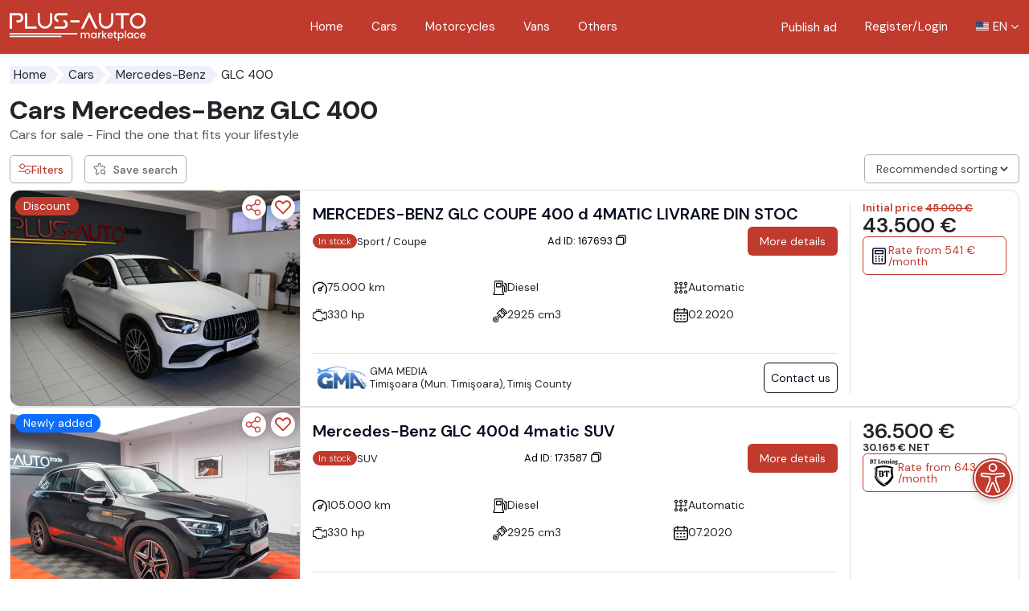

--- FILE ---
content_type: text/html; charset=utf-8
request_url: https://plus-auto.ro/cars/mercedes-benz/glc-400/
body_size: 34480
content:
<!DOCTYPE html>
<!--
#########################################
    Plus-Auto MARKETPLACE
    Proudly developed by: Infinit Digital SRL
    Website: https://infinitdigital.ro
    Contact: hello@infinitdigital.ro
#########################################
-->
<html class="no-js" lang="en">

<head>
    <meta charset="utf-8">
    <meta name="viewport" content="width=device-width, initial-scale=1">
        <title id="site-title">Looking for Mercedes-Benz GLC 400 - Choose the perfect car for You - Plus-Auto Marketplace</title>
    <meta name="author" content="Plus-Auto">
    <meta name="description" content="Mercedes-Benz GLC 400 cars, new and used, technically verified with availability in stock or on order. Choose Plus-Auto Marketplace!"/>
    <meta property="fb:app_id" content="1331911107196813"/>
    <meta property="og:url" content="https://plus-auto.ro/cars/mercedes-benz/glc-400">
    <meta property="og:type" content="website"/>
    <meta property="og:image" content="https://plus-auto.ro/images/Plus-Auto-Search.jpg">
    <meta property="og:description" content="Mercedes-Benz GLC 400 cars, new and used, technically verified with availability in stock or on order. Choose Plus-Auto Marketplace!">
    <meta property="og:title" content="Cars Mercedes-Benz GLC 400">
    <meta name="twitter:title" content="Cars Mercedes-Benz GLC 400">
    <meta name="twitter:image" content="https://plus-auto.ro/images/Plus-Auto-Search.jpg"/>
    <link rel="apple-touch-icon" href="https://plus-auto.ro/images/Plus-Auto-Search.jpg">
    <meta name="robots" content="index, follow"/>
    <meta name="csrf-token" content="0EBiUiCrkQtXf9IlUfNXVaBvSgzPiVBPJlDH8Nw5">
    <link rel="canonical"
          href="https://plus-auto.ro/cars/mercedes-benz/glc-400/">
    <script type="application/ld+json">{"@context":"https://schema.org","@type":"BreadcrumbList","itemListElement":[{"@type":"ListItem","position":1,"name":"Plus-Auto","item":"https://plus-auto.ro"},{"@type":"ListItem","position":2,"name":"Cars","item":"https://plus-auto.ro/cars/"},{"@type":"ListItem","position":3,"name":"Cars Mercedes-Benz","item":"https://plus-auto.ro/cars/mercedes-benz/"},{"@type":"ListItem","position":4,"name":"Cars Mercedes-Benz S 400","item":"https://plus-auto.ro/cars/mercedes-benz/s-400/"}]}</script>
    <meta name="_token" content="0EBiUiCrkQtXf9IlUfNXVaBvSgzPiVBPJlDH8Nw5">

    <link rel="icon" sizes="32x32" href="https://plus-auto.ro/assets/images/plus-auto/Plus-Auto-32x32.png" type="image/x-icon"/>
    <link rel="icon" sizes="192x192" href="https://plus-auto.ro/assets/images/plus-auto/Plus-Auto-192x192.png" type="image/x-icon">
    <link rel="shortcut icon" href="https://plus-auto.ro/assets/images/plus-auto/Plus-Auto-32x32.png">
    <link rel="apple-touch-icon" sizes="128x128" href="https://plus-auto.ro/assets/images/plus-auto/Plus-Auto-128x128.png">
    <link rel="preconnect" href="https://www.google.com">
    <link rel="preconnect" href="https://www.gstatic.com" crossorigin>

        <link href="https://plus-auto.ro/assets/plus-theme/css/select2/select2.min.css?v=1769686910" rel="stylesheet"/>
    <link href="https://plus-auto.ro/assets/plus-theme/css/select2/select2-bootstrap-5.min.css?v=1769686910" rel="stylesheet"/>
    <link href="https://plus-auto.ro/assets/plus-theme/css/nouislider/nouislider.min.css?v=1769686910" rel="stylesheet"/>
    <link href="https://plus-auto.ro/assets/plus-theme/css/shareon.min.css?v=1769686910?v=060" rel="stylesheet"/>
    <link rel="stylesheet" href="https://plus-auto.ro/assets/plus-theme/css/styles.min.css?v=1769686910">
    
        <!-- Google Tag Manager -->
                    <script>
            (function (w, d, s, l, i) {
                w[l] = w[l] || [];
                w[l].push({'gtm.start': new Date().getTime(), event: 'gtm.js'});
                var f = d.getElementsByTagName(s)[0], j = d.createElement(s);
                j.async = true;
                j.src = "https://load.gtm.plus-auto.ro/ezcrryxxm.js?" + i;
                f.parentNode.insertBefore(j, f);
            })(window, document, 'script', 'dataLayer', '9=aWQ9R1RNLVRTSE4yTks%3D&sort=asc');
        </script>
        <!-- End Google Tag Manager -->
        <script src="https://ajax.googleapis.com/ajax/libs/jquery/3.7.1/jquery.min.js"></script>
</head>

<body class="lang-en header-sticky-body  " data-base-url="https://plus-auto.ro/">
        <!-- Google Tag Manager (noscript) -->
        <noscript>
        <iframe src="https://load.gtm.plus-auto.ro/ns.html?id=GTM-TSHN2NK" height="0" width="0" style="display:none;visibility:hidden"></iframe>
    </noscript>
        <!-- End Google Tag Manager (noscript) -->
    
    
    
    <a class="visually-hidden-focusable" href="#content">Go to the main content</a>
    <header class="header header-sticky header-red">
    <button
        class="hamburger"
        type="button"
        data-bs-target="#mainNavLinks"
        aria-controls="mainNavLinks"
        aria-label="Deschide/Închide Navigația"
    >
        <span class="hamburger-icon">&nbsp;</span>
    </button>
    <div class="container-general">
        <nav class="main-nav">

            <a class="logo" href="https://plus-auto.ro/" aria-label="Plus Auto Marketplace Logo"></a>
            <div class="nav-links-wrapper">
                <div class="nav-links-main-wrapper">
                    <ul
                        id="mainNavLinks"
                        class="list-unstyled nav-links nav-links-main"
                    >
                        <li class="nav-links-item">
                            <a href="https://plus-auto.ro/">Home</a>
                        </li>
                        <li class="nav-links-item">
                            <a href="https://plus-auto.ro/cars/">
                                Cars
                            </a>
                        </li>
                        <li class="nav-links-item">
                            <a href="https://plus-auto.ro/motorbikes/">
                                Motorcycles
                            </a>
                        </li>
                        <li class="nav-links-item">
                            <a href="https://plus-auto.ro/vans/">
                                Vans
                            </a>
                        </li>

                        <li class="nav-links-item">
                            <a href="https://plus-auto.ro/other-classes/">
                                Others
                            </a>
                        </li>
                                                    <li class="nav-links-item d-lg-none">
                                <a href="https://plus-auto.ro/login-en/" title="">Register/Login</a>
                            </li>
                                            </ul>
















                </div>

                <ul class="list-unstyled nav-links nav-links-utils">
                                        <li class="nav-links-item d-none d-lg-block text-end lh-sm">
                        <a href="https://individual.plus-auto.ro?redirectUrl=https://individual.plus-auto.ro/anunturi/create"
                           title="Publish ad"
                           class=""
                        >
                            Publish ad
                        </a>
                    </li>
                                            <li class="nav-links-item">
                            <a href="https://plus-auto.ro/login-en/" title="">Register/Login</a>
                        </li>
                                        <li class="nav-links-item language-selector">
    <button
        class="dropdown-toggle"
        type="button"
        data-bs-toggle="dropdown"
        aria-expanded="false"
    >
        <img
            class="language-selector-flag"
            src="https://plus-auto.ro/assets/plus-theme/assets/images/en.svg?v=1769686910"
            alt="English language"
        />
        <span
            class="language-selector-text"> EN</span>
    </button>
    <ul class="dropdown-menu shadow-sm">
                                                                                <li>
                            <a class="dropdown-item" href="https://plus-auto.ro/autoturisme/mercedes-benz/glc-400/"
                            >
                                <img
                                    class="language-selector-flag"
                                    src="https://plus-auto.ro/assets/plus-theme/assets/images/ro.svg?v=1769686910"
                                    alt="Romanian language"
                                />
                                <span class="language-selector-text">RO</span>

                            </a>
                        </li>
                                        
                                                            </ul>
</li>
                </ul>
            </div>
        </nav>
    </div>
    <a href="https://individual.plus-auto.ro?redirectUrl=https://individual.plus-auto.ro/anunturi/create"
       class="btn btn-primary btn-order-menu mt-1"
       title="Publish ad"
    >
        <span class="btn-order-menu-plus">
            <svg xmlns="http://www.w3.org/2000/svg" width="1em" height="1em" fill="none" viewBox="0 0 24 24" class="btn-order-menu-plus-svg"><path fill="currentColor" fill-rule="evenodd" d="M20 11.042h-7V4l-1-1-1 1v7.042H4l-1 1 1 1h7V20l1 1 1-1v-6.958h7l1-1-1-1Z" clip-rule="evenodd"></path></svg>
        </span>
        <div class="btn-order-menu-text">Publish ad</div>
    </a>
</header>
    <main id="content" class="main">
            <div class="content-interior">
        <div class="container-general">
            <ul class="list-unstyled breadcrumb" id="page-breadcrumb">
                                    <li><a href='https://plus-auto.ro/'>Home</a></li><li><a href="https://plus-auto.ro/cars/">Cars</a></li><li><a href="https://plus-auto.ro/cars/mercedes-benz/">Mercedes-Benz</a></li><li>GLC 400</li>
                            </ul>
            <div class="d-flex justify-content-between align-items-center mb-1 flex-wrap gap-3">
                                    <h1 class="secondary-title mb-0" id="page-title">
                        Cars Mercedes-Benz GLC 400
                    </h1>
                            </div>
            <div class="mb-3">
                <h2 class="h6 text-muted fw-normal">
                    Cars for sale - Find the one that fits your lifestyle
                </h2>
            </div>
            <div class="save-search-container mb-1 position-relative">
                <div id="save-search-messages" style="display: none" class="p-sm-0">
                    <div class="alert fade show mb-2 mt-2" role="alert">
                    </div>
                </div>
            </div>
            <div id="custom-messages">
                            </div>
            <div class="component-car-listing">
                <aside class="filters-wrapper" id="filtersWrapper">

    <button class="filter-close d-1281-none js-filter-close" type="button" aria-label="Close filters">
        <svg><use href="https://plus-auto.ro/assets/plus-theme/icons/symbol-defs.svg?v=1769686910&#icon-close"></use></svg>
    </button>

    <div class="filters-panel">
        <form class="filtercars autosubmit-filter-form" method="GET" action="https://plus-auto.ro/cars/" id="filtercars" novalidate>

        <input type="hidden" name="order_id" id="filter-sort-by">
        <input class="dirty" type="hidden" name="seller" id="seller">
        <input class="dirty" type="hidden" name="preselect-type" id="preselect-type">
        <input class="dirty" type="hidden" name="door-count" id="door-count">

        
        <!-- General Details Section -->
<div class="row">
    <div class="col-lg-12 mb-3">
        <div class="search-input-btn">
            <div class="filters-panel-flex">
    <h4 class="filters-panel-title">
        Search
    </h4>
            <a class="filters-panel-link save-search-button d-max1280-none" 
            type="button"
            title=""
            data-auth="0"
            data-login-url="https://individual.plus-auto.ro/login"
            data-role="save-search"
        >
            <svg><use href="https://plus-auto.ro/assets/plus-theme/icons/symbol-defs.svg?v=1769686910&#icon-favorite-search"></use></svg> Save search
        </a>
    </div>


<input class="form-control dirty" type="text" name="q" id="q" value placeholder="Search" autocomplete="off" onchange="setInputDirty(this)">
            <button type="button" class="btn"><svg><use href="https://plus-auto.ro/assets/plus-theme/icons/symbol-defs.svg?v=1769686910&#icon-magnifying-glass"></use></svg></button>
        </div>
    </div>
    <div class="col-lg-12 mb-3">
        <h4 class="filters-panel-title">
    Availability
</h4>
<div class="custom-select">
    <select class="salestype form-control form-control-lg select2-hidden-accessible" name="salestype" id="salestype" onchange="setInputDirty(this)"><option value>All</option><option value="0">On Order</option><option value="1">In stock</option></select>
</div>
    </div>

    <div class="col-lg-12 mb-3">
        <h4 class="filters-panel-title">
    Make
</h4>

<div class="custom-select">
    
    
        
                    
            
                
                                    <select class="makers form-control form-control-lg select2-hidden-accessible select2-general dirty" name="makers[]"></select>
                

                
            
            
        
    
    
            <span class="bg-danger custom-select-count d-none">0</span>
    </div>
    </div>

    <div class="col-lg-12 mb-3">
        <h4 class="filters-panel-title">
    Model
</h4>

<div class="custom-select">
    
    
        
                    
            
                
                                    <select class="models form-control form-control-lg select2-hidden-accessible select2-general dirty" name="models[]"></select>
                

                
            
            
        
    
    
            <span class="bg-danger custom-select-count d-none">0</span>
    </div>
    </div>

    <div class="col-lg-12 mb-3">
        <h4 class="filters-panel-title">
    Fuel
</h4>

<div class="custom-select">
    
            <select class="fuel_id form-control form-control-lg select2-hidden-accessible select2-general" name="fuel_id[]" id="fuel_id" onchange="setInputDirty(this)"></select>
    
            <span class="bg-danger custom-select-count d-none">0</span>
    </div>
    </div>

    <div class="col-lg-12 mb-3">
        <h4 class="filters-panel-title">
    County/Region
</h4>

<div class="custom-select">
    
            <select class="region_id form-control form-control-lg select2-hidden-accessible select2-general" name="region_id[]" id="region_id" onchange="setInputDirty(this)"></select>
    
            <span class="bg-danger custom-select-count d-none">0</span>
    </div>
    </div>

    <div class="col-lg-12 mb-3">
        <h4 class="filters-panel-title">
    Locality
</h4>

<div class="custom-select">
    
            <select class="locality_id form-control form-control-lg select2-hidden-accessible select2-general" name="locality_id[]" id="locality_id" onchange="setInputDirty(this)"></select>
    
            <span class="bg-danger custom-select-count d-none">0</span>
    </div>
    </div>

    <div class="col-lg-12 mb-3">
        <h4 class="filters-panel-title">
        Body type
    </h4>
    <ul class="filters-panel-checklist-icons list-unstyled filters-panel-checklist">
                    <li class=""
                                            >

                <div class="form-check">
                    
                    <input class="form-check-input" type="checkbox" name="categories[]" id="category-2262" value="2262" onchange="setInputDirty(this)">
                    <label class="form-check-label" for="category-2262">
                                                    <img class="image-category" src="https://plus-auto.ro/assets/images/vehicle_categories/Cabrio_Roadster-line.png" loading="lazy"
                                 alt="Roadster" style="width:50px;"/>
                                                Roadster
                    </label>
                </div>

                
            </li>
                    <li class=""
                                            >

                <div class="form-check">
                    
                    <input class="form-check-input" type="checkbox" name="categories[]" id="category-2267" value="2267" onchange="setInputDirty(this)">
                    <label class="form-check-label" for="category-2267">
                                                    <img class="image-category" src="https://plus-auto.ro/assets/images/vehicle_categories/Sport_Coupe-line.png" loading="lazy"
                                 alt="Sport / Coupe" style="width:50px;"/>
                                                Sport / Coupe
                    </label>
                </div>

                
            </li>
                    <li class=""
                                            >

                <div class="form-check">
                    
                    <input class="form-check-input" type="checkbox" name="categories[]" id="category-2266" value="2266" onchange="setInputDirty(this)">
                    <label class="form-check-label" for="category-2266">
                                                    <img class="image-category" src="https://plus-auto.ro/assets/images/vehicle_categories/Compact-line.png" loading="lazy"
                                 alt="Hatchback" style="width:50px;"/>
                                                Hatchback
                    </label>
                </div>

                
            </li>
                    <li class=""
                                            >

                <div class="form-check">
                    
                    <input class="form-check-input" type="checkbox" name="categories[]" id="category-2264" value="2264" onchange="setInputDirty(this)">
                    <label class="form-check-label" for="category-2264">
                                                    <img class="image-category" src="https://plus-auto.ro/assets/images/vehicle_categories/Berlina-line.png" loading="lazy"
                                 alt="Saloon" style="width:50px;"/>
                                                Saloon
                    </label>
                </div>

                
            </li>
                    <li class=""
                                            >

                <div class="form-check">
                    
                    <input class="form-check-input" type="checkbox" name="categories[]" id="category-2263" value="2263" onchange="setInputDirty(this)">
                    <label class="form-check-label" for="category-2263">
                                                    <img class="image-category" src="https://plus-auto.ro/assets/images/vehicle_categories/Break-line.png" loading="lazy"
                                 alt="Estate" style="width:50px;"/>
                                                Estate
                    </label>
                </div>

                
            </li>
                    <li class=""
                                            >

                <div class="form-check">
                    
                    <input class="form-check-input" type="checkbox" name="categories[]" id="category-2265" value="2265" onchange="setInputDirty(this)">
                    <label class="form-check-label" for="category-2265">
                                                    <img class="image-category" src="https://plus-auto.ro/assets/images/vehicle_categories/SUV_Pickup-line.png" loading="lazy"
                                 alt="SUV" style="width:50px;"/>
                                                SUV
                    </label>
                </div>

                
            </li>
                    <li class=""
                                            >

                <div class="form-check">
                    
                    <input class="form-check-input" type="checkbox" name="categories[]" id="category-2268" value="2268" onchange="setInputDirty(this)">
                    <label class="form-check-label" for="category-2268">
                                                    <img class="image-category" src="https://plus-auto.ro/assets/images/vehicle_categories/Van_Minibus-line.png" loading="lazy"
                                 alt="VAN / Minibus" style="width:50px;"/>
                                                VAN / Minibus
                    </label>
                </div>

                
            </li>
                    <li class=""
                                            >

                <div class="form-check">
                    
                    <input class="form-check-input" type="checkbox" name="categories[]" id="category-2269" value="2269" onchange="setInputDirty(this)">
                    <label class="form-check-label" for="category-2269">
                                                    <img class="image-category" src="https://plus-auto.ro/assets/images/vehicle_categories/Car_Others-line.png" loading="lazy"
                                 alt="Others" style="width:50px;"/>
                                                Others
                    </label>
                </div>

                
            </li>
            </ul>
    </div>

    <div class="col-lg-12 mb-3">
        <h4 class="filters-panel-title">
    Condition
</h4>

<div class="custom-select">
    
            <select class="condition form-control form-control-lg select2-hidden-accessible select2-general" name="condition" id="condition" onchange="setInputDirty(this)"></select>
    
    </div>
    </div>

    <div class="col-lg-12 mb-3">
        <h4 class="filters-panel-title">
    Gearbox
</h4>

<div class="custom-select">
    
            <select class="gearbox_id form-control form-control-lg select2-hidden-accessible select2-general" name="gearbox_id[]" id="gearbox_id" onchange="setInputDirty(this)"></select>
    
            <span class="bg-danger custom-select-count d-none">0</span>
    </div>
    </div>

    <div class="col-lg-12 mb-3">
        <h4 class="filters-panel-title">
    Seller type
</h4>
<div class="custom-select">
    <select class="sellertype form-control form-control-lg select2-hidden-accessible" name="sellertype" id="sellertype" onchange="setInputDirty(this)"><option value>All</option><option value="0">Professional dealer</option><option value="1">Individual seller</option></select>
</div>
    </div>

    <div class="col-lg-12 mb-3">
        <h4 class="filters-panel-title">
    Dealer
</h4>

<div class="custom-select">
    
            <select class="dealer form-control form-control-lg select2-hidden-accessible select2-general" name="dealer[]" id="dealer" onchange="setInputDirty(this)"></select>
    
            <span class="bg-danger custom-select-count d-none">0</span>
    </div>
    </div>

    <div class="col-lg-12 mb-3">
        <h4 class="filters-panel-title">
    First registration year
</h4>


<div class="row" id="firstregistrationyear">
    <div class="col-6">
        <input class="min input-box form-control" type="number" name="firstregistrationyearmin" id="firstregistrationyearmin" min="2010" max="2026" inputmode="decimal" placeholder="Min" onchange="setInputDirty($(&quot;#firstregistrationyear .min&quot;))">
    </div>

    <div class="col-6">
        <input class="max input-box form-control" type="number" name="firstregistrationyearmax" id="firstregistrationyearmax" min="2010" max="2026" inputmode="decimal" placeholder="Max" onchange="setInputDirty($(&quot;#firstregistrationyear .max&quot;))">
    </div>
</div>


    </div>

    <div class="col-lg-12 mb-3">
        <h4 class="filters-panel-title">
    Mileage KM
</h4>


<div class="row" id="rollingkm">
    <div class="col-6">
        <input class="min input-box form-control" type="number" name="rollingkmmin" id="rollingkmmin" value="0" min="0" max="999999" inputmode="decimal" placeholder="Min" onchange="setInputDirty($(&quot;#rollingkm .min&quot;))">
    </div>

    <div class="col-6">
        <input class="max input-box form-control" type="number" name="rollingkmmax" id="rollingkmmax" value="999999" min="0" max="999999" inputmode="decimal" placeholder="Max" onchange="setInputDirty($(&quot;#rollingkm .max&quot;))">
    </div>
</div>

    <div class="mt-4 pt-1 mb-4">
        <div id="rollingkm-slider-val"></div>
    </div>

        </div>

    <div class="col-lg-12 mb-3">
        <h4 class="filters-panel-title">
    Price (EUR)
</h4>


<div class="row" id="salesprice">
    <div class="col-6">
        <input class="min input-box form-control" type="number" name="salespricemin" id="salespricemin" min="0" max="5000000" inputmode="decimal" placeholder="Min" onchange="setInputDirty($(&quot;#salesprice .min&quot;))">
    </div>

    <div class="col-6">
        <input class="max input-box form-control" type="number" name="salespricemax" id="salespricemax" min="0" max="5000000" inputmode="decimal" placeholder="Max" onchange="setInputDirty($(&quot;#salesprice .max&quot;))">
    </div>
</div>


    </div>

    <div class="col-lg-12 mb-3">
        <h4 class="filters-panel-title">
    VAT
</h4>
<div class="custom-select">
    <select class="salespricetype form-control form-control-lg select2-hidden-accessible" name="salespricetype" id="salespricetype" onchange="setInputDirty(this)"><option value>All</option><option value="0">Deductible VAT</option><option value="1">Non-Deductible VAT</option></select>
</div>
    </div>

    <div class="col-lg-12 mb-3">
        <h4 class="filters-panel-title">
    Discount
</h4>
<div class="custom-select">
    <select class="exclude_discount form-control form-control-lg select2-hidden-accessible" name="exclude_discount" id="exclude_discount" onchange="setInputDirty(this)"><option value>All</option><option value="0">With discount</option><option value="1">Without discount</option></select>
</div>
    </div>

    <div class="col-lg-12 mb-3">
        <h4 class="filters-panel-title">
    Cubic Capacity (cm3)
</h4>


<div class="row" id="capacity">
    <div class="col-6">
        <input class="min input-box form-control" type="number" name="capacitymin" id="capacitymin" min="0" max="25000" inputmode="decimal" placeholder="Min" onchange="setInputDirty($(&quot;#capacity .min&quot;))">
    </div>

    <div class="col-6">
        <input class="max input-box form-control" type="number" name="capacitymax" id="capacitymax" min="0" max="25000" inputmode="decimal" placeholder="Max" onchange="setInputDirty($(&quot;#capacity .max&quot;))">
    </div>
</div>


    </div>

    <div class="col-lg-12 mb-3">
        <h4 class="filters-panel-title">
    Power (hp)
</h4>


<div class="row" id="power">
    <div class="col-6">
        <input class="min input-box form-control" type="number" name="powermin" id="powermin" min="0" max="2500" inputmode="decimal" placeholder="Min" onchange="setInputDirty($(&quot;#power .min&quot;))">
    </div>

    <div class="col-6">
        <input class="max input-box form-control" type="number" name="powermax" id="powermax" min="0" max="2500" inputmode="decimal" placeholder="Max" onchange="setInputDirty($(&quot;#power .max&quot;))">
    </div>
</div>


    </div>
    <!-- General Details Section End -->

    <!-- Exterior Section -->
    <div class="col-lg-12 mb-3">
        <div class="accordion" id="panel_exterior">
    <div class="accordion-item mb-3">
        <h2 class="accordion-header" id="heading_exterior">
            <button class="accordion-button collapsed" type="button" data-bs-toggle="collapse"
                    data-bs-target="#collapse_exterior"
                    aria-expanded="true"
                    aria-controls="collapse_exterior">
                    Exterior
            </button>
        </h2>

        <div id="collapse_exterior" class="accordion-collapse collapse "
             aria-labelledby="heading_exterior" data-bs-parent="#panel_exterior">
            <div class="accordion-body">
                                    <div class="mb-3">
                                                    <ul class=" list-unstyled filters-panel-checklist ">
                                
                                <li>
        <div class="form-check">
            <input class="form-check-input" type="checkbox" name="exterior-color[]" id="label-exterior-color-key13" value="13" onchange="setInputDirty(this)">
            <label class="form-check-label"
                   for="label-exterior-color-key13">
                Beige
            </label>
        </div>
    </li>
    <li>
        <div class="form-check">
            <input class="form-check-input" type="checkbox" name="exterior-color[]" id="label-exterior-color-key11" value="11" onchange="setInputDirty(this)">
            <label class="form-check-label"
                   for="label-exterior-color-key11">
                Black
            </label>
        </div>
    </li>
    <li>
        <div class="form-check">
            <input class="form-check-input" type="checkbox" name="exterior-color[]" id="label-exterior-color-key17" value="17" onchange="setInputDirty(this)">
            <label class="form-check-label"
                   for="label-exterior-color-key17">
                Blue
            </label>
        </div>
    </li>
    <li>
        <div class="form-check">
            <input class="form-check-input" type="checkbox" name="exterior-color[]" id="label-exterior-color-key14" value="14" onchange="setInputDirty(this)">
            <label class="form-check-label"
                   for="label-exterior-color-key14">
                Brown
            </label>
        </div>
    </li>
    <li>
        <div class="form-check">
            <input class="form-check-input" type="checkbox" name="exterior-color[]" id="label-exterior-color-key19" value="19" onchange="setInputDirty(this)">
            <label class="form-check-label"
                   for="label-exterior-color-key19">
                Gold
            </label>
        </div>
    </li>
    <li>
        <div class="form-check">
            <input class="form-check-input" type="checkbox" name="exterior-color[]" id="label-exterior-color-key16" value="16" onchange="setInputDirty(this)">
            <label class="form-check-label"
                   for="label-exterior-color-key16">
                Green
            </label>
        </div>
    </li>
    <li>
        <div class="form-check">
            <input class="form-check-input" type="checkbox" name="exterior-color[]" id="label-exterior-color-key12" value="12" onchange="setInputDirty(this)">
            <label class="form-check-label"
                   for="label-exterior-color-key12">
                Grey
            </label>
        </div>
    </li>
    <li>
        <div class="form-check">
            <input class="form-check-input" type="checkbox" name="exterior-color[]" id="label-exterior-color-key21" value="21" onchange="setInputDirty(this)">
            <label class="form-check-label"
                   for="label-exterior-color-key21">
                Orange
            </label>
        </div>
    </li>
    <li>
        <div class="form-check">
            <input class="form-check-input" type="checkbox" name="exterior-color[]" id="label-exterior-color-key18" value="18" onchange="setInputDirty(this)">
            <label class="form-check-label"
                   for="label-exterior-color-key18">
                Purple
            </label>
        </div>
    </li>
    <li>
        <div class="form-check">
            <input class="form-check-input" type="checkbox" name="exterior-color[]" id="label-exterior-color-key15" value="15" onchange="setInputDirty(this)">
            <label class="form-check-label"
                   for="label-exterior-color-key15">
                Red
            </label>
        </div>
    </li>
    <li>
        <div class="form-check">
            <input class="form-check-input" type="checkbox" name="exterior-color[]" id="label-exterior-color-key22" value="22" onchange="setInputDirty(this)">
            <label class="form-check-label"
                   for="label-exterior-color-key22">
                Silver
            </label>
        </div>
    </li>
    <li>
        <div class="form-check">
            <input class="form-check-input" type="checkbox" name="exterior-color[]" id="label-exterior-color-key20" value="20" onchange="setInputDirty(this)">
            <label class="form-check-label"
                   for="label-exterior-color-key20">
                White
            </label>
        </div>
    </li>
    <li>
        <div class="form-check">
            <input class="form-check-input" type="checkbox" name="exterior-color[]" id="label-exterior-color-key23" value="23" onchange="setInputDirty(this)">
            <label class="form-check-label"
                   for="label-exterior-color-key23">
                Yellow
            </label>
        </div>
    </li>


                            </ul>
                                            </div>
                
                
                            </div>
        </div>
    </div>
</div>
    </div>
    <!-- Exterior Section End -->

    <!-- Interior Section -->
    <div class="col-lg-12 mb-3">
        <div class="accordion" id="panel_interior">
    <div class="accordion-item mb-3">
        <h2 class="accordion-header" id="heading_interior">
            <button class="accordion-button collapsed" type="button" data-bs-toggle="collapse"
                    data-bs-target="#collapse_interior"
                    aria-expanded="true"
                    aria-controls="collapse_interior">
                    Interior
            </button>
        </h2>

        <div id="collapse_interior" class="accordion-collapse collapse "
             aria-labelledby="heading_interior" data-bs-parent="#panel_interior">
            <div class="accordion-body">
                                    <div class="mb-3">
                                                    <ul class=" list-unstyled filters-panel-checklist ">
                                
                                <li>
        <div class="form-check">
            <input class="form-check-input" type="checkbox" name="interior-color[]" id="label-interior-color-key299" value="299" onchange="setInputDirty(this)">
            <label class="form-check-label"
                   for="label-interior-color-key299">
                Beige
            </label>
        </div>
    </li>
    <li>
        <div class="form-check">
            <input class="form-check-input" type="checkbox" name="interior-color[]" id="label-interior-color-key297" value="297" onchange="setInputDirty(this)">
            <label class="form-check-label"
                   for="label-interior-color-key297">
                Black
            </label>
        </div>
    </li>
    <li>
        <div class="form-check">
            <input class="form-check-input" type="checkbox" name="interior-color[]" id="label-interior-color-key357" value="357" onchange="setInputDirty(this)">
            <label class="form-check-label"
                   for="label-interior-color-key357">
                Blue
            </label>
        </div>
    </li>
    <li>
        <div class="form-check">
            <input class="form-check-input" type="checkbox" name="interior-color[]" id="label-interior-color-key300" value="300" onchange="setInputDirty(this)">
            <label class="form-check-label"
                   for="label-interior-color-key300">
                Brown
            </label>
        </div>
    </li>
    <li>
        <div class="form-check">
            <input class="form-check-input" type="checkbox" name="interior-color[]" id="label-interior-color-key298" value="298" onchange="setInputDirty(this)">
            <label class="form-check-label"
                   for="label-interior-color-key298">
                Grey
            </label>
        </div>
    </li>
    <li>
        <div class="form-check">
            <input class="form-check-input" type="checkbox" name="interior-color[]" id="label-interior-color-key356" value="356" onchange="setInputDirty(this)">
            <label class="form-check-label"
                   for="label-interior-color-key356">
                Red
            </label>
        </div>
    </li>
    <li>
        <div class="form-check">
            <input class="form-check-input" type="checkbox" name="interior-color[]" id="label-interior-color-key301" value="301" onchange="setInputDirty(this)">
            <label class="form-check-label"
                   for="label-interior-color-key301">
                Other
            </label>
        </div>
    </li>


                            </ul>
                                            </div>
                
                
                                    <div class=" p-0 ">
                                                    <div
                                class=" p-0  mb-3">
                                
                                <h4 class="filters-panel-title">
    Interior material
</h4>

<div class="custom-select">
    
            <select class="interior-type form-control form-control-lg select2-hidden-accessible select2-general" name="interior-type[]" id="interior-type" onchange="setInputDirty(this)"></select>
    
            <span class="bg-danger custom-select-count d-none">0</span>
    </div>
                            </div>
                                            </div>

                                                </div>
        </div>
    </div>
</div>
    </div>
    <!-- Interior Section End -->

    <!-- Main Features Section -->
    <div class="col-lg-12 mb-3">
        <div class="accordion" id="panel_main_features">
    <div class="accordion-item mb-3">
        <h2 class="accordion-header" id="heading_main_features">
            <button class="accordion-button collapsed" type="button" data-bs-toggle="collapse"
                    data-bs-target="#collapse_main_features"
                    aria-expanded="true"
                    aria-controls="collapse_main_features">
                    Main features
            </button>
        </h2>

        <div id="collapse_main_features" class="accordion-collapse collapse "
             aria-labelledby="heading_main_features" data-bs-parent="#panel_main_features">
            <div class="accordion-body">
                
                                    <div class=" list-unstyled filters-panel-checklist mb-3 ">
                                                        
                            <li>
    <div class="form-check">
        <input class="form-check-input" type="checkbox" name="features[]" id="label-feature-30" value="30" onchange="setInputDirty(this)">
        <label class="form-check-label"
               for="label-feature-30">
            Air suspension
        </label>
    </div>
</li>
                                                        
                            <li>
    <div class="form-check">
        <input class="form-check-input" type="checkbox" name="features[]" id="label-feature-38" value="38" onchange="setInputDirty(this)">
        <label class="form-check-label"
               for="label-feature-38">
            Auxiliary heating
        </label>
    </div>
</li>
                                                        
                            <li>
    <div class="form-check">
        <input class="form-check-input" type="checkbox" name="features[]" id="label-feature-65" value="65" onchange="setInputDirty(this)">
        <label class="form-check-label"
               for="label-feature-65">
            Four-wheel drive
        </label>
    </div>
</li>
                                                        
                            <li>
    <div class="form-check">
        <input class="form-check-input" type="checkbox" name="features[]" id="label-feature-94" value="94" onchange="setInputDirty(this)">
        <label class="form-check-label"
               for="label-feature-94">
            Panoramic roof
        </label>
    </div>
</li>
                                                        
                            <li>
    <div class="form-check">
        <input class="form-check-input" type="checkbox" name="features[]" id="label-feature-110" value="110" onchange="setInputDirty(this)">
        <label class="form-check-label"
               for="label-feature-110">
            Sunroof
        </label>
    </div>
</li>
                                            </div>
                
                                    <div class=" p-0 ">
                                                    <div
                                class=" p-0  mb-3">
                                
                                <h4 class="filters-panel-title">
    Headlight type
</h4>

<div class="custom-select">
    
            <select class="headlight-type form-control form-control-lg select2-hidden-accessible select2-general" name="headlight-type[]" id="headlight-type" onchange="setInputDirty(this)"></select>
    
            <span class="bg-danger custom-select-count d-none">0</span>
    </div>
                            </div>
                                                    <div
                                class=" p-0  mb-3">
                                
                                <h4 class="filters-panel-title">
    Cruise control
</h4>

<div class="custom-select">
    
            <select class="speed-control form-control form-control-lg select2-hidden-accessible select2-general" name="speed-control[]" id="speed-control" onchange="setInputDirty(this)"></select>
    
            <span class="bg-danger custom-select-count d-none">0</span>
    </div>
                            </div>
                                                    <div
                                class=" p-0  mb-3">
                                
                                <h4 class="filters-panel-title">
    Air conditioning
</h4>

<div class="custom-select">
    
            <select class="climatisation form-control form-control-lg select2-hidden-accessible select2-general" name="climatisation[]" id="climatisation" onchange="setInputDirty(this)"></select>
    
            <span class="bg-danger custom-select-count d-none">0</span>
    </div>
                            </div>
                                                    <div
                                class=" p-0  mb-3">
                                
                                <h4 class="filters-panel-title">
    Trailer coupling type
</h4>

<div class="custom-select">
    
            <select class="trailer-coupling-type form-control form-control-lg select2-hidden-accessible select2-general" name="trailer-coupling-type[]" id="trailer-coupling-type" onchange="setInputDirty(this)"></select>
    
            <span class="bg-danger custom-select-count d-none">0</span>
    </div>
                            </div>
                                                    <div
                                class=" p-0  mb-3">
                                
                                <h4 class="filters-panel-title">
    Parking assistants
</h4>

<div class="custom-select">
    
            <select class="parking-assistants form-control form-control-lg select2-hidden-accessible select2-general" name="parking-assistants[]" id="parking-assistants" onchange="setInputDirty(this)"></select>
    
            <span class="bg-danger custom-select-count d-none">0</span>
    </div>
                            </div>
                                                    <div
                                class=" p-0  mb-3">
                                
                                <h4 class="filters-panel-title">
    Breakdown service kit
</h4>

<div class="custom-select">
    
            <select class="breakdown-service form-control form-control-lg select2-hidden-accessible select2-general" name="breakdown-service[]" id="breakdown-service" onchange="setInputDirty(this)"></select>
    
            <span class="bg-danger custom-select-count d-none">0</span>
    </div>
                            </div>
                                            </div>

                                                </div>
        </div>
    </div>
</div>
    </div>
    <!-- Main Features Section End -->

    <!-- Safety Features Section -->
    <div class="col-lg-12 mb-3">
        <div class="accordion" id="panel_safety_features">
    <div class="accordion-item mb-3">
        <h2 class="accordion-header" id="heading_safety_features">
            <button class="accordion-button collapsed" type="button" data-bs-toggle="collapse"
                    data-bs-target="#collapse_safety_features"
                    aria-expanded="true"
                    aria-controls="collapse_safety_features">
                    Safety features
            </button>
        </h2>

        <div id="collapse_safety_features" class="accordion-collapse collapse "
             aria-labelledby="heading_safety_features" data-bs-parent="#panel_safety_features">
            <div class="accordion-body">
                
                                    <div class=" list-unstyled filters-panel-checklist mb-3 ">
                                                        
                            <li>
    <div class="form-check">
        <input class="form-check-input" type="checkbox" name="features[]" id="label-feature-29" value="29" onchange="setInputDirty(this)">
        <label class="form-check-label"
               for="label-feature-29">
            ABS
        </label>
    </div>
</li>
                                                        
                            <li>
    <div class="form-check">
        <input class="form-check-input" type="checkbox" name="features[]" id="label-feature-40" value="40" onchange="setInputDirty(this)">
        <label class="form-check-label"
               for="label-feature-40">
            Blind spot assist
        </label>
    </div>
</li>
                                                        
                            <li>
    <div class="form-check">
        <input class="form-check-input" type="checkbox" name="features[]" id="label-feature-48" value="48" onchange="setInputDirty(this)">
        <label class="form-check-label"
               for="label-feature-48">
            Digital cockpit
        </label>
    </div>
</li>
                                                        
                            <li>
    <div class="form-check">
        <input class="form-check-input" type="checkbox" name="features[]" id="label-feature-49" value="49" onchange="setInputDirty(this)">
        <label class="form-check-label"
               for="label-feature-49">
            Autom. dimming interior mirror
        </label>
    </div>
</li>
                                                        
                            <li>
    <div class="form-check">
        <input class="form-check-input" type="checkbox" name="features[]" id="label-feature-51" value="51" onchange="setInputDirty(this)">
        <label class="form-check-label"
               for="label-feature-51">
            Distance warning system
        </label>
    </div>
</li>
                                                        
                            <li>
    <div class="form-check">
        <input class="form-check-input" type="checkbox" name="features[]" id="label-feature-60" value="60" onchange="setInputDirty(this)">
        <label class="form-check-label"
               for="label-feature-60">
            Emergency call system
        </label>
    </div>
</li>
                                                        
                            <li>
    <div class="form-check">
        <input class="form-check-input" type="checkbox" name="features[]" id="label-feature-61" value="61" onchange="setInputDirty(this)">
        <label class="form-check-label"
               for="label-feature-61">
            ESP
        </label>
    </div>
</li>
                                                        
                            <li>
    <div class="form-check">
        <input class="form-check-input" type="checkbox" name="features[]" id="label-feature-63" value="63" onchange="setInputDirty(this)">
        <label class="form-check-label"
               for="label-feature-63">
            Fatigue warning system
        </label>
    </div>
</li>
                                                        
                            <li>
    <div class="form-check">
        <input class="form-check-input" type="checkbox" name="features[]" id="label-feature-66" value="66" onchange="setInputDirty(this)">
        <label class="form-check-label"
               for="label-feature-66">
            Fog lamp
        </label>
    </div>
</li>
                                                        
                            <li>
    <div class="form-check">
        <input class="form-check-input" type="checkbox" name="features[]" id="label-feature-75" value="75" onchange="setInputDirty(this)">
        <label class="form-check-label"
               for="label-feature-75">
            Hill-start assist
        </label>
    </div>
</li>
                                                        
                            <li>
    <div class="form-check">
        <input class="form-check-input" type="checkbox" name="features[]" id="label-feature-80" value="80" onchange="setInputDirty(this)">
        <label class="form-check-label"
               for="label-feature-80">
            Isofix
        </label>
    </div>
</li>
                                                        
                            <li>
    <div class="form-check">
        <input class="form-check-input" type="checkbox" name="features[]" id="label-feature-82" value="82" onchange="setInputDirty(this)">
        <label class="form-check-label"
               for="label-feature-82">
            Lane change assist
        </label>
    </div>
</li>
                                                        
                            <li>
    <div class="form-check">
        <input class="form-check-input" type="checkbox" name="features[]" id="label-feature-84" value="84" onchange="setInputDirty(this)">
        <label class="form-check-label"
               for="label-feature-84">
            Light sensor
        </label>
    </div>
</li>
                                                        
                            <li>
    <div class="form-check">
        <input class="form-check-input" type="checkbox" name="features[]" id="label-feature-90" value="90" onchange="setInputDirty(this)">
        <label class="form-check-label"
               for="label-feature-90">
            Night vision assist
        </label>
    </div>
</li>
                                                        
                            <li>
    <div class="form-check">
        <input class="form-check-input" type="checkbox" name="features[]" id="label-feature-96" value="96" onchange="setInputDirty(this)">
        <label class="form-check-label"
               for="label-feature-96">
            Passenger seat Isofix point
        </label>
    </div>
</li>
                                                        
                            <li>
    <div class="form-check">
        <input class="form-check-input" type="checkbox" name="features[]" id="label-feature-98" value="98" onchange="setInputDirty(this)">
        <label class="form-check-label"
               for="label-feature-98">
            Power Assisted Steering
        </label>
    </div>
</li>
                                                        
                            <li>
    <div class="form-check">
        <input class="form-check-input" type="checkbox" name="features[]" id="label-feature-112" value="112" onchange="setInputDirty(this)">
        <label class="form-check-label"
               for="label-feature-112">
            Tyre pressure monitoring
        </label>
    </div>
</li>
                                                        
                            <li>
    <div class="form-check">
        <input class="form-check-input" type="checkbox" name="features[]" id="label-feature-114" value="114" onchange="setInputDirty(this)">
        <label class="form-check-label"
               for="label-feature-114">
            Traction control
        </label>
    </div>
</li>
                                                        
                            <li>
    <div class="form-check">
        <input class="form-check-input" type="checkbox" name="features[]" id="label-feature-115" value="115" onchange="setInputDirty(this)">
        <label class="form-check-label"
               for="label-feature-115">
            Traffic sign recognition
        </label>
    </div>
</li>
                                            </div>
                
                                    <div class=" p-0 ">
                                                    <div
                                class=" p-0  mb-3">
                                
                                <h4 class="filters-panel-title">
    Airbag
</h4>

<div class="custom-select">
    
            <select class="airbag form-control form-control-lg select2-hidden-accessible select2-general" name="airbag[]" id="airbag" onchange="setInputDirty(this)"></select>
    
            <span class="bg-danger custom-select-count d-none">0</span>
    </div>
                            </div>
                                            </div>

                                                </div>
        </div>
    </div>
</div>
    </div>
    <!-- Safety Features Section End -->

    <!-- Confort Features Section -->
    <div class="col-lg-12 mb-3">
        <div class="accordion" id="panel_confort_features">
    <div class="accordion-item mb-3">
        <h2 class="accordion-header" id="heading_confort_features">
            <button class="accordion-button collapsed" type="button" data-bs-toggle="collapse"
                    data-bs-target="#collapse_confort_features"
                    aria-expanded="true"
                    aria-controls="collapse_confort_features">
                    Comfort features
            </button>
        </h2>

        <div id="collapse_confort_features" class="accordion-collapse collapse "
             aria-labelledby="heading_confort_features" data-bs-parent="#panel_confort_features">
            <div class="accordion-body">
                
                                    <div class=" list-unstyled filters-panel-checklist mb-3 ">
                                                        
                            <li>
    <div class="form-check">
        <input class="form-check-input" type="checkbox" name="features[]" id="label-feature-34" value="34" onchange="setInputDirty(this)">
        <label class="form-check-label"
               for="label-feature-34">
            Ambient lighting
        </label>
    </div>
</li>
                                                        
                            <li>
    <div class="form-check">
        <input class="form-check-input" type="checkbox" name="features[]" id="label-feature-35" value="35" onchange="setInputDirty(this)">
        <label class="form-check-label"
               for="label-feature-35">
            Android Auto
        </label>
    </div>
</li>
                                                        
                            <li>
    <div class="form-check">
        <input class="form-check-input" type="checkbox" name="features[]" id="label-feature-36" value="36" onchange="setInputDirty(this)">
        <label class="form-check-label"
               for="label-feature-36">
            Arm rest
        </label>
    </div>
</li>
                                                        
                            <li>
    <div class="form-check">
        <input class="form-check-input" type="checkbox" name="features[]" id="label-feature-37" value="37" onchange="setInputDirty(this)">
        <label class="form-check-label"
               for="label-feature-37">
            Rain sensor
        </label>
    </div>
</li>
                                                        
                            <li>
    <div class="form-check">
        <input class="form-check-input" type="checkbox" name="features[]" id="label-feature-41" value="41" onchange="setInputDirty(this)">
        <label class="form-check-label"
               for="label-feature-41">
            Bluetooth
        </label>
    </div>
</li>
                                                        
                            <li>
    <div class="form-check">
        <input class="form-check-input" type="checkbox" name="features[]" id="label-feature-43" value="43" onchange="setInputDirty(this)">
        <label class="form-check-label"
               for="label-feature-43">
            Apple CarPlay
        </label>
    </div>
</li>
                                                        
                            <li>
    <div class="form-check">
        <input class="form-check-input" type="checkbox" name="features[]" id="label-feature-45" value="45" onchange="setInputDirty(this)">
        <label class="form-check-label"
               for="label-feature-45">
            CD player
        </label>
    </div>
</li>
                                                        
                            <li>
    <div class="form-check">
        <input class="form-check-input" type="checkbox" name="features[]" id="label-feature-46" value="46" onchange="setInputDirty(this)">
        <label class="form-check-label"
               for="label-feature-46">
            Central locking
        </label>
    </div>
</li>
                                                        
                            <li>
    <div class="form-check">
        <input class="form-check-input" type="checkbox" name="features[]" id="label-feature-53" value="53" onchange="setInputDirty(this)">
        <label class="form-check-label"
               for="label-feature-53">
            Electric seat adjustment
        </label>
    </div>
</li>
                                                        
                            <li>
    <div class="form-check">
        <input class="form-check-input" type="checkbox" name="features[]" id="label-feature-54" value="54" onchange="setInputDirty(this)">
        <label class="form-check-label"
               for="label-feature-54">
            Electric backseat adjustment
        </label>
    </div>
</li>
                                                        
                            <li>
    <div class="form-check">
        <input class="form-check-input" type="checkbox" name="features[]" id="label-feature-55" value="55" onchange="setInputDirty(this)">
        <label class="form-check-label"
               for="label-feature-55">
            Electric side mirror
        </label>
    </div>
</li>
                                                        
                            <li>
    <div class="form-check">
        <input class="form-check-input" type="checkbox" name="features[]" id="label-feature-56" value="56" onchange="setInputDirty(this)">
        <label class="form-check-label"
               for="label-feature-56">
            Heated rear seats
        </label>
    </div>
</li>
                                                        
                            <li>
    <div class="form-check">
        <input class="form-check-input" type="checkbox" name="features[]" id="label-feature-57" value="57" onchange="setInputDirty(this)">
        <label class="form-check-label"
               for="label-feature-57">
            Heated seats
        </label>
    </div>
</li>
                                                        
                            <li>
    <div class="form-check">
        <input class="form-check-input" type="checkbox" name="features[]" id="label-feature-58" value="58" onchange="setInputDirty(this)">
        <label class="form-check-label"
               for="label-feature-58">
            Electric tailgate
        </label>
    </div>
</li>
                                                        
                            <li>
    <div class="form-check">
        <input class="form-check-input" type="checkbox" name="features[]" id="label-feature-59" value="59" onchange="setInputDirty(this)">
        <label class="form-check-label"
               for="label-feature-59">
            Electric windows
        </label>
    </div>
</li>
                                                        
                            <li>
    <div class="form-check">
        <input class="form-check-input" type="checkbox" name="features[]" id="label-feature-64" value="64" onchange="setInputDirty(this)">
        <label class="form-check-label"
               for="label-feature-64">
            Fold flat passenger seat
        </label>
    </div>
</li>
                                                        
                            <li>
    <div class="form-check">
        <input class="form-check-input" type="checkbox" name="features[]" id="label-feature-68" value="68" onchange="setInputDirty(this)">
        <label class="form-check-label"
               for="label-feature-68">
            Glare-free high beam headlights
        </label>
    </div>
</li>
                                                        
                            <li>
    <div class="form-check">
        <input class="form-check-input" type="checkbox" name="features[]" id="label-feature-69" value="69" onchange="setInputDirty(this)">
        <label class="form-check-label"
               for="label-feature-69">
            Hands-free kit
        </label>
    </div>
</li>
                                                        
                            <li>
    <div class="form-check">
        <input class="form-check-input" type="checkbox" name="features[]" id="label-feature-70" value="70" onchange="setInputDirty(this)">
        <label class="form-check-label"
               for="label-feature-70">
            Headlight washer system
        </label>
    </div>
</li>
                                                        
                            <li>
    <div class="form-check">
        <input class="form-check-input" type="checkbox" name="features[]" id="label-feature-71" value="71" onchange="setInputDirty(this)">
        <label class="form-check-label"
               for="label-feature-71">
            Head-up display
        </label>
    </div>
</li>
                                                        
                            <li>
    <div class="form-check">
        <input class="form-check-input" type="checkbox" name="features[]" id="label-feature-72" value="72" onchange="setInputDirty(this)">
        <label class="form-check-label"
               for="label-feature-72">
            Heated steering wheel
        </label>
    </div>
</li>
                                                        
                            <li>
    <div class="form-check">
        <input class="form-check-input" type="checkbox" name="features[]" id="label-feature-73" value="73" onchange="setInputDirty(this)">
        <label class="form-check-label"
               for="label-feature-73">
            Heated windshield
        </label>
    </div>
</li>
                                                        
                            <li>
    <div class="form-check">
        <input class="form-check-input" type="checkbox" name="features[]" id="label-feature-74" value="74" onchange="setInputDirty(this)">
        <label class="form-check-label"
               for="label-feature-74">
            High beam assist
        </label>
    </div>
</li>
                                                        
                            <li>
    <div class="form-check">
        <input class="form-check-input" type="checkbox" name="features[]" id="label-feature-79" value="79" onchange="setInputDirty(this)">
        <label class="form-check-label"
               for="label-feature-79">
            Integrated music streaming
        </label>
    </div>
</li>
                                                        
                            <li>
    <div class="form-check">
        <input class="form-check-input" type="checkbox" name="features[]" id="label-feature-81" value="81" onchange="setInputDirty(this)">
        <label class="form-check-label"
               for="label-feature-81">
            Keyless central locking
        </label>
    </div>
</li>
                                                        
                            <li>
    <div class="form-check">
        <input class="form-check-input" type="checkbox" name="features[]" id="label-feature-83" value="83" onchange="setInputDirty(this)">
        <label class="form-check-label"
               for="label-feature-83">
            Leather steering wheel
        </label>
    </div>
</li>
                                                        
                            <li>
    <div class="form-check">
        <input class="form-check-input" type="checkbox" name="features[]" id="label-feature-85" value="85" onchange="setInputDirty(this)">
        <label class="form-check-label"
               for="label-feature-85">
            Lumbar support
        </label>
    </div>
</li>
                                                        
                            <li>
    <div class="form-check">
        <input class="form-check-input" type="checkbox" name="features[]" id="label-feature-86" value="86" onchange="setInputDirty(this)">
        <label class="form-check-label"
               for="label-feature-86">
            Massage seats
        </label>
    </div>
</li>
                                                        
                            <li>
    <div class="form-check">
        <input class="form-check-input" type="checkbox" name="features[]" id="label-feature-88" value="88" onchange="setInputDirty(this)">
        <label class="form-check-label"
               for="label-feature-88">
            Multifunction steering wheel
        </label>
    </div>
</li>
                                                        
                            <li>
    <div class="form-check">
        <input class="form-check-input" type="checkbox" name="features[]" id="label-feature-89" value="89" onchange="setInputDirty(this)">
        <label class="form-check-label"
               for="label-feature-89">
            Navigation system
        </label>
    </div>
</li>
                                                        
                            <li>
    <div class="form-check">
        <input class="form-check-input" type="checkbox" name="features[]" id="label-feature-93" value="93" onchange="setInputDirty(this)">
        <label class="form-check-label"
               for="label-feature-93">
            Paddle shifters
        </label>
    </div>
</li>
                                                        
                            <li>
    <div class="form-check">
        <input class="form-check-input" type="checkbox" name="features[]" id="label-feature-95" value="95" onchange="setInputDirty(this)">
        <label class="form-check-label"
               for="label-feature-95">
            Particulate filter
        </label>
    </div>
</li>
                                                        
                            <li>
    <div class="form-check">
        <input class="form-check-input" type="checkbox" name="features[]" id="label-feature-104" value="104" onchange="setInputDirty(this)">
        <label class="form-check-label"
               for="label-feature-104">
            Speed limit control system
        </label>
    </div>
</li>
                                                        
                            <li>
    <div class="form-check">
        <input class="form-check-input" type="checkbox" name="features[]" id="label-feature-106" value="106" onchange="setInputDirty(this)">
        <label class="form-check-label"
               for="label-feature-106">
            Sport seats
        </label>
    </div>
</li>
                                                        
                            <li>
    <div class="form-check">
        <input class="form-check-input" type="checkbox" name="features[]" id="label-feature-113" value="113" onchange="setInputDirty(this)">
        <label class="form-check-label"
               for="label-feature-113">
            Touchscreen
        </label>
    </div>
</li>
                                                        
                            <li>
    <div class="form-check">
        <input class="form-check-input" type="checkbox" name="features[]" id="label-feature-116" value="116" onchange="setInputDirty(this)">
        <label class="form-check-label"
               for="label-feature-116">
            TV
        </label>
    </div>
</li>
                                                        
                            <li>
    <div class="form-check">
        <input class="form-check-input" type="checkbox" name="features[]" id="label-feature-117" value="117" onchange="setInputDirty(this)">
        <label class="form-check-label"
               for="label-feature-117">
            USB port
        </label>
    </div>
</li>
                                                        
                            <li>
    <div class="form-check">
        <input class="form-check-input" type="checkbox" name="features[]" id="label-feature-119" value="119" onchange="setInputDirty(this)">
        <label class="form-check-label"
               for="label-feature-119">
            Seat ventilation
        </label>
    </div>
</li>
                                                        
                            <li>
    <div class="form-check">
        <input class="form-check-input" type="checkbox" name="features[]" id="label-feature-120" value="120" onchange="setInputDirty(this)">
        <label class="form-check-label"
               for="label-feature-120">
            Voice control
        </label>
    </div>
</li>
                                                        
                            <li>
    <div class="form-check">
        <input class="form-check-input" type="checkbox" name="features[]" id="label-feature-122" value="122" onchange="setInputDirty(this)">
        <label class="form-check-label"
               for="label-feature-122">
            WLAN / Wi-Fi hotspot
        </label>
    </div>
</li>
                                                        
                            <li>
    <div class="form-check">
        <input class="form-check-input" type="checkbox" name="features[]" id="label-feature-125" value="125" onchange="setInputDirty(this)">
        <label class="form-check-label"
               for="label-feature-125">
            Induction charging for smartphones
        </label>
    </div>
</li>
                                            </div>
                
                            </div>
        </div>
    </div>
</div>
    </div>
    <!-- Confort Features Section End -->

    <!-- Other Features Section -->
    <div class="col-lg-12 mb-3">
        <div class="accordion" id="panel_other_features">
    <div class="accordion-item mb-3">
        <h2 class="accordion-header" id="heading_other_features">
            <button class="accordion-button collapsed" type="button" data-bs-toggle="collapse"
                    data-bs-target="#collapse_other_features"
                    aria-expanded="true"
                    aria-controls="collapse_other_features">
                    Other features
            </button>
        </h2>

        <div id="collapse_other_features" class="accordion-collapse collapse "
             aria-labelledby="heading_other_features" data-bs-parent="#panel_other_features">
            <div class="accordion-body">
                
                                    <div class=" list-unstyled filters-panel-checklist mb-3 ">
                                                        
                            <li>
    <div class="form-check">
        <input class="form-check-input" type="checkbox" name="features[]" id="label-feature-31" value="31" onchange="setInputDirty(this)">
        <label class="form-check-label"
               for="label-feature-31">
            Alarm system
        </label>
    </div>
</li>
                                                        
                            <li>
    <div class="form-check">
        <input class="form-check-input" type="checkbox" name="features[]" id="label-feature-32" value="32" onchange="setInputDirty(this)">
        <label class="form-check-label"
               for="label-feature-32">
            Alloy wheels
        </label>
    </div>
</li>
                                                        
                            <li>
    <div class="form-check">
        <input class="form-check-input" type="checkbox" name="features[]" id="label-feature-33" value="33" onchange="setInputDirty(this)">
        <label class="form-check-label"
               for="label-feature-33">
            All season tyres
        </label>
    </div>
</li>
                                                        
                            <li>
    <div class="form-check">
        <input class="form-check-input" type="checkbox" name="features[]" id="label-feature-39" value="39" onchange="setInputDirty(this)">
        <label class="form-check-label"
               for="label-feature-39">
            Biodiesel Suitable
        </label>
    </div>
</li>
                                                        
                            <li>
    <div class="form-check">
        <input class="form-check-input" type="checkbox" name="features[]" id="label-feature-42" value="42" onchange="setInputDirty(this)">
        <label class="form-check-label"
               for="label-feature-42">
            Cargo barrier
        </label>
    </div>
</li>
                                                        
                            <li>
    <div class="form-check">
        <input class="form-check-input" type="checkbox" name="features[]" id="label-feature-50" value="50" onchange="setInputDirty(this)">
        <label class="form-check-label"
               for="label-feature-50">
            Disabled accessible
        </label>
    </div>
</li>
                                                        
                            <li>
    <div class="form-check">
        <input class="form-check-input" type="checkbox" name="features[]" id="label-feature-52" value="52" onchange="setInputDirty(this)">
        <label class="form-check-label"
               for="label-feature-52">
            E10-enabled
        </label>
    </div>
</li>
                                                        
                            <li>
    <div class="form-check">
        <input class="form-check-input" type="checkbox" name="features[]" id="label-feature-67" value="67" onchange="setInputDirty(this)">
        <label class="form-check-label"
               for="label-feature-67">
            Full Service History
        </label>
    </div>
</li>
                                                        
                            <li>
    <div class="form-check">
        <input class="form-check-input" type="checkbox" name="features[]" id="label-feature-76" value="76" onchange="setInputDirty(this)">
        <label class="form-check-label"
               for="label-feature-76">
            New HU
        </label>
    </div>
</li>
                                                        
                            <li>
    <div class="form-check">
        <input class="form-check-input" type="checkbox" name="features[]" id="label-feature-77" value="77" onchange="setInputDirty(this)">
        <label class="form-check-label"
               for="label-feature-77">
            Plug-in hybrid
        </label>
    </div>
</li>
                                                        
                            <li>
    <div class="form-check">
        <input class="form-check-input" type="checkbox" name="features[]" id="label-feature-78" value="78" onchange="setInputDirty(this)">
        <label class="form-check-label"
               for="label-feature-78">
            Immobilizer
        </label>
    </div>
</li>
                                                        
                            <li>
    <div class="form-check">
        <input class="form-check-input" type="checkbox" name="features[]" id="label-feature-91" value="91" onchange="setInputDirty(this)">
        <label class="form-check-label"
               for="label-feature-91">
            Non-smoker vehicle
        </label>
    </div>
</li>
                                                        
                            <li>
    <div class="form-check">
        <input class="form-check-input" type="checkbox" name="features[]" id="label-feature-92" value="92" onchange="setInputDirty(this)">
        <label class="form-check-label"
               for="label-feature-92">
            On-board computer
        </label>
    </div>
</li>
                                                        
                            <li>
    <div class="form-check">
        <input class="form-check-input" type="checkbox" name="features[]" id="label-feature-97" value="97" onchange="setInputDirty(this)">
        <label class="form-check-label"
               for="label-feature-97">
            Sports suspension
        </label>
    </div>
</li>
                                                        
                            <li>
    <div class="form-check">
        <input class="form-check-input" type="checkbox" name="features[]" id="label-feature-100" value="100" onchange="setInputDirty(this)">
        <label class="form-check-label"
               for="label-feature-100">
            Roof rack
        </label>
    </div>
</li>
                                                        
                            <li>
    <div class="form-check">
        <input class="form-check-input" type="checkbox" name="features[]" id="label-feature-101" value="101" onchange="setInputDirty(this)">
        <label class="form-check-label"
               for="label-feature-101">
            Ski bag
        </label>
    </div>
</li>
                                                        
                            <li>
    <div class="form-check">
        <input class="form-check-input" type="checkbox" name="features[]" id="label-feature-102" value="102" onchange="setInputDirty(this)">
        <label class="form-check-label"
               for="label-feature-102">
            Smoker&#039;s package
        </label>
    </div>
</li>
                                                        
                            <li>
    <div class="form-check">
        <input class="form-check-input" type="checkbox" name="features[]" id="label-feature-105" value="105" onchange="setInputDirty(this)">
        <label class="form-check-label"
               for="label-feature-105">
            Sports package
        </label>
    </div>
</li>
                                                        
                            <li>
    <div class="form-check">
        <input class="form-check-input" type="checkbox" name="features[]" id="label-feature-107" value="107" onchange="setInputDirty(this)">
        <label class="form-check-label"
               for="label-feature-107">
            Start-stop system
        </label>
    </div>
</li>
                                                        
                            <li>
    <div class="form-check">
        <input class="form-check-input" type="checkbox" name="features[]" id="label-feature-108" value="108" onchange="setInputDirty(this)">
        <label class="form-check-label"
               for="label-feature-108">
            Steel wheels
        </label>
    </div>
</li>
                                                        
                            <li>
    <div class="form-check">
        <input class="form-check-input" type="checkbox" name="features[]" id="label-feature-109" value="109" onchange="setInputDirty(this)">
        <label class="form-check-label"
               for="label-feature-109">
            Summer tyres
        </label>
    </div>
</li>
                                                        
                            <li>
    <div class="form-check">
        <input class="form-check-input" type="checkbox" name="features[]" id="label-feature-111" value="111" onchange="setInputDirty(this)">
        <label class="form-check-label"
               for="label-feature-111">
            Taxi
        </label>
    </div>
</li>
                                                        
                            <li>
    <div class="form-check">
        <input class="form-check-input" type="checkbox" name="features[]" id="label-feature-118" value="118" onchange="setInputDirty(this)">
        <label class="form-check-label"
               for="label-feature-118">
            Suitable for Vegetable Oil
        </label>
    </div>
</li>
                                                        
                            <li>
    <div class="form-check">
        <input class="form-check-input" type="checkbox" name="features[]" id="label-feature-121" value="121" onchange="setInputDirty(this)">
        <label class="form-check-label"
               for="label-feature-121">
            Warranty
        </label>
    </div>
</li>
                                                        
                            <li>
    <div class="form-check">
        <input class="form-check-input" type="checkbox" name="features[]" id="label-feature-123" value="123" onchange="setInputDirty(this)">
        <label class="form-check-label"
               for="label-feature-123">
            Winter package
        </label>
    </div>
</li>
                                                        
                            <li>
    <div class="form-check">
        <input class="form-check-input" type="checkbox" name="features[]" id="label-feature-124" value="124" onchange="setInputDirty(this)">
        <label class="form-check-label"
               for="label-feature-124">
            Winter tyres
        </label>
    </div>
</li>
                                            </div>
                
                                    <div class=" p-0 ">
                                                    <div
                                class=" p-0  mb-3">
                                
                                <h4 class="filters-panel-title">
    Radio type
</h4>

<div class="custom-select">
    
            <select class="radio-type form-control form-control-lg select2-hidden-accessible select2-general" name="radio-type[]" id="radio-type" onchange="setInputDirty(this)"></select>
    
            <span class="bg-danger custom-select-count d-none">0</span>
    </div>
                            </div>
                                                    <div
                                class=" p-0  mb-3">
                                
                                <h4 class="filters-panel-title">
    Emission sticker
</h4>

<div class="custom-select">
    
            <select class="emission-sticker form-control form-control-lg select2-hidden-accessible select2-general" name="emission-sticker[]" id="emission-sticker" onchange="setInputDirty(this)"></select>
    
            <span class="bg-danger custom-select-count d-none">0</span>
    </div>
                            </div>
                                            </div>

                                                </div>
        </div>
    </div>
</div>
    </div>
    <!-- Other Features Section End -->

    <!-- Reset filters section -->
    <div class="col-lg-12 mb-3 text-center">
        <a class="js-filter-close text-primary"
           href="https://plus-auto.ro/cars/">
            <span>Delete filters</span>
        </a>
    </div>
    <!-- Reset filters section End-->
</div>



        <button
            class="btn text-center w-100 btn-primary d-md-none js-filter-close filter-close-sticky"
            type="button"
        >
            <span>
              Search
              <strong data-total-results="0" id="isearch-total-results">0</strong>
              cars
            </span>
        </button>

        </form>
    </div>
</aside>

                <section class="filtered-car-list" id="ads-list">
                    <div class="filtered-sticky-trigger"></div>
<div class="filtered-car-list-top">
            <a class="filters-panel-link save-search-button save-search-button-sticky"
           type="button"
           title=""
           data-auth="0"
           data-login-url="https://individual.plus-auto.ro/login"
           data-role="save-search"
        >
            <svg><use href="https://plus-auto.ro/assets/plus-theme/icons/symbol-defs.svg?v=1769686910&#icon-favorite-search"></use></svg>
            <span class="save-txt-long">Save search</span>
            <span class="save-txt-short">Save</span>
        </a>
    
    <div class="filtered-car-list-top-left d-max1280-none">
                    Showing 1 to 10 of 39 results
            </div>

    <button
            class="filter-trigger js-filter-trigger d-flex d-1281-none"
            type="button"
    >
        <svg><use href="https://plus-auto.ro/assets/plus-theme/icons/symbol-defs.svg?v=1769686910&#icon-filter"></use></svg>
        <span>Filters</span>
    </button>
    <button
            class="filter-trigger filter-trigger-sticky js-filter-trigger d-flex d-md-none"
            type="button"
    >
        <svg><use href="https://plus-auto.ro/assets/plus-theme/icons/symbol-defs.svg?v=1769686910&#icon-filter"></use></svg>
        <span>Filters</span>
    </button>

    <div class="filtered-car-list-top-right">
        <div class="filtered-car-list-top-right-dropdown-select">
            <label>
                <select name="order_id" class="form-select-sm text-muted" onchange="setSortByInput(this, event)">
                                                                <option value="0"  selected >
                            Recommended sorting</option>
                                            <option value="1" >
                            Newest</option>
                                            <option value="2" >
                            Publication date ↓</option>
                                            <option value="3" >
                            Publication date ↑</option>
                                            <option value="4" >
                            Price ↑</option>
                                            <option value="5" >
                            Price ↓</option>
                                            <option value="6" >
                            Discount (%) ↓</option>
                                            <option value="7" >
                            Mileage (km) ↑</option>
                                    </select>
            </label>
        </div>
    </div>
</div>
<div class="filtered-car-list-content">
                        
                        
            <article class="card-car card-car-horizontal card-car-horizontal-facelift ">
    <figure class="card-car-image">

        
        
        <button type="button"
                class="card-car-share js-share-btn "
                title="Share"
                data-share-title="MERCEDES-BENZ GLC COUPE 400 d 4MATIC LIVRARE DIN STOC"
                data-share-text="I found this ad on Plus Auto Marketplace: MERCEDES-BENZ GLC COUPE 400 d 4MATIC LIVRARE DIN STOC"
                data-share-url="https://plus-auto.ro/ad/mercedes-benz-glc-coupe-400-d-4maticlivrare-din-stoc-167693/"
                data-error-text="Error!"
                data-bs-toggle="popover"
                data-bs-trigger="manual"
                data-bs-placement="top">
            <svg class="card-car-share-icon"><use href="https://plus-auto.ro/assets/plus-theme/icons/symbol-defs.svg?v=1769686910&#icon-share"></use></svg>
        </button>

        
                            <button type="button"
                    class="card-car-favorite"
                    data-url="https://plus-auto.ro/favorites/toggle/167693/"
                    data-ad-id="167693"
                    data-auth="0"
                    data-login-url="https://individual.plus-auto.ro/login"
                    onclick="onCardFavoriteClick(this)"
                    aria-label="Add to favorites">
                <svg class="card-car-favorite-icon">
                    <use href="https://plus-auto.ro/assets/plus-theme/icons/symbol-defs.svg#icon-heart"></use>
                </svg>
            </button>
        
        
                    <div class="card-car-badge">Discount</div>

            
        
        <a href="https://plus-auto.ro/ad/mercedes-benz-glc-coupe-400-d-4maticlivrare-din-stoc-167693/" title="MERCEDES-BENZ GLC COUPE 400 d 4MATIC LIVRARE DIN STOC">
            <img
                    width="360"
                    height="270"
                    src="https://plus-auto.fra1.cdn.digitaloceanspaces.com/vehicles_images/175143/175143-3493174-thumbnail.webp"
                    alt="MERCEDES-BENZ GLC COUPE 400 d 4MATIC LIVRARE DIN STOC"
                    onerror="this.onerror=null; this.src='/assets/images/general/no-ad-image.webp';"
            />
        </a>
    </figure>
    <div class="card-car-content">
        <div class="card-content-h-wrap">
            <div class="card-car-content-info">
                <div class="card-car-content-title">
                    <a href="https://plus-auto.ro/ad/mercedes-benz-glc-coupe-400-d-4maticlivrare-din-stoc-167693/" title="MERCEDES-BENZ GLC COUPE 400 d 4MATIC LIVRARE DIN STOC">
                        MERCEDES-BENZ GLC COUPE 400 d 4MATIC LIVRARE DIN STOC
                    </a>
                </div>
                <div class="card-car-infobar">
                    <div class="card-car-content-type d-flex align-items-center gap-2">
                                                                                <span class="badge fw-light text-bg-danger">
                                In stock
                            </span>
                                                <span class="card-car-content-type-category">
                            Sport / Coupe
                        </span>
                    </div>
                    <div class="card-content-misc-right">
                        <button class="copy-ad-id" type="button" data-success-message="Copiat!">
                            Ad ID: 167693
                            <svg><use href="https://plus-auto.ro/assets/plus-theme/icons/symbol-defs.svg?v=1769686910&#icon-copy"></use></svg>
                        </button>
                    </div>
                    <a class="btn btn-primary btn-medium hidden-under-1100" href="https://plus-auto.ro/ad/mercedes-benz-glc-coupe-400-d-4maticlivrare-din-stoc-167693/" title="More details MERCEDES-BENZ GLC COUPE 400 d 4MATIC LIVRARE DIN STOC">
                        <span>More details</span>
                    </a>
                </div>
            </div>
            <div class="card-car-mobile-only hidden-over-1100 mt-3">
                <div class="card-car-mobile-only-top mb-3">
                    <div class="card-car-content-action-price mb-0">
                                                    <div class="side-card-price-old">
                                Initial price
                                <span>45.000 &euro;</span>
                            </div>
                                                <div class="card-car-content-action-price-normal">
                            43.500 &euro;                        </div>
                                            </div>
                    <a class="btn btn-primary btn-medium" href="https://plus-auto.ro/ad/mercedes-benz-glc-coupe-400-d-4maticlivrare-din-stoc-167693/" title="More details MERCEDES-BENZ GLC COUPE 400 d 4MATIC LIVRARE DIN STOC">
                        <span>More details</span>
                    </a>
                </div>
                <div class="card-car-mobile-only-bottom">
                    
                    
                        
                                                                                                                                                                <a class="btn btn-outline-light btn-outline-light-red btn-small btn-small-smaller mb-2 ps-2 pe-2"
                                           href="https://plus-auto.ro/partners-services/financing-calculator/mercedes-benz-glc-coupe-400-d-4maticlivrare-din-stoc-167693/?financingType=generic">
                                                                                            <svg><use href="https://plus-auto.ro/assets/plus-theme/icons/symbol-defs.svg?v=1769686910&#icon-calculator"></use></svg>
                                                                                        <span>
                                                Rate from 541 &euro; /month
                                            </span>
                                        </a>
                                                                                                                        
                        
                                                            </div>
            </div>

            <ul class="list-unstyled card-car-content-features">
                                    <li class="card-car-content-features-item">
                        <svg class="card-car-content-features-item-icon"><use href="https://plus-auto.ro/assets/plus-theme/icons/symbol-defs.svg?v=1769686910&#icon-speedometer"></use></svg>
                        75.000 km
                    </li>
                                                    <li class="card-car-content-features-item">
                        <svg class="card-car-content-features-item-icon"><use href="https://plus-auto.ro/assets/plus-theme/icons/symbol-defs.svg?v=1769686910&#icon-gasoline-pump"></use></svg>
                        Diesel
                    </li>
                                                    <li class="card-car-content-features-item">
                        <svg class="card-car-content-features-item-icon"><use href="https://plus-auto.ro/assets/plus-theme/icons/symbol-defs.svg?v=1769686910&#icon-gearbox"></use></svg>
                        Automatic
                    </li>
                                                    <li class="card-car-content-features-item">
                        <svg class="card-car-content-features-item-icon"><use href="https://plus-auto.ro/assets/plus-theme/icons/symbol-defs.svg?v=1769686910&#icon-engine"></use></svg>
                        330 hp
                    </li>
                                                    <li class="card-car-content-features-item">
                        <svg class="card-car-content-features-item-icon"><use href="https://plus-auto.ro/assets/plus-theme/icons/symbol-defs.svg?v=1769686910&#icon-piston"></use></svg>
                        2925 cm3
                    </li>
                                                    <li class="card-car-content-features-item">
                        <svg class="card-car-content-features-item-icon"><use href="https://plus-auto.ro/assets/plus-theme/icons/symbol-defs.svg?v=1769686910&#icon-calendar"></use></svg>
                        02.2020
                    </li>
                            </ul>
                        <div class="card-content-misc">
                <div class="card-content-dealer">
                                            <a href="https://plus-auto.ro/dealer/gma-media/">
                            <img
                                    class="card-content-dealer-image"
                                    loading="lazy"
                                    src="https://plus-auto.fra1.cdn.digitaloceanspaces.com/dealers/15/15-logo.webp"
                                    alt="GMA MEDIA"
                                    title="GMA MEDIA"
                            />
                        </a>
                    
                    
                    <div class="card-content-dealer-bottom">
                        <div class="card-car-content-seller">
                            <a href="https://plus-auto.ro/dealer/gma-media/">
                                GMA MEDIA
                            </a>
                        </div>
                                                    <div class="card-content-dealer-location">
                                Timişoara (Mun. Timişoara), Timiş County
                            </div>
                                            </div>
                </div>
                                    <a class="btn btn-outline-light btn-medium ps-2 pe-2" onclick="updatePhoneNo(this)" data-phone-no="+40732011807" href="tel:+40732011807" title="Contact us">
                        <span>Contact us</span>
                    </a>
                            </div>
        </div>
        <div class="card-car-content-action hidden-under-1100">
            <div class="card-car-content-action-price">
                                    <div class="side-card-price-old">
                        Initial price <span>45.000 &euro;</span>
                    </div>
                                <div class="card-car-content-action-price-normal">
                    43.500 &euro;                </div>
                            </div>
            <div class="card-car-content-action-bottom">
                
                
                    
                                                                                                                                            <a class="btn btn-outline-light btn-outline-light-red btn-small btn-small-smaller mb-2 ps-2 pe-2"
                                       href="https://plus-auto.ro/partners-services/financing-calculator/mercedes-benz-glc-coupe-400-d-4maticlivrare-din-stoc-167693/?financingType=generic">
                                                                                    <svg><use href="https://plus-auto.ro/assets/plus-theme/icons/symbol-defs.svg?v=1769686910&#icon-calculator"></use></svg>
                                                                                <span>
                                            Rate from 541 &euro; /month
                                        </span>
                                    </a>
                                                                                                        
                    
                                                </div>
        </div>
    </div>
</article>
            
                                
                        
            <article class="card-car card-car-horizontal card-car-horizontal-facelift ">
    <figure class="card-car-image">

        
        
        <button type="button"
                class="card-car-share js-share-btn "
                title="Share"
                data-share-title="Mercedes-Benz GLC 400d 4matic SUV"
                data-share-text="I found this ad on Plus Auto Marketplace: Mercedes-Benz GLC 400d 4matic SUV"
                data-share-url="https://plus-auto.ro/ad/mercedes-benz-glc-400d-4matic-suv-173587/"
                data-error-text="Error!"
                data-bs-toggle="popover"
                data-bs-trigger="manual"
                data-bs-placement="top">
            <svg class="card-car-share-icon"><use href="https://plus-auto.ro/assets/plus-theme/icons/symbol-defs.svg?v=1769686910&#icon-share"></use></svg>
        </button>

        
                            <button type="button"
                    class="card-car-favorite"
                    data-url="https://plus-auto.ro/favorites/toggle/173587/"
                    data-ad-id="173587"
                    data-auth="0"
                    data-login-url="https://individual.plus-auto.ro/login"
                    onclick="onCardFavoriteClick(this)"
                    aria-label="Add to favorites">
                <svg class="card-car-favorite-icon">
                    <use href="https://plus-auto.ro/assets/plus-theme/icons/symbol-defs.svg#icon-heart"></use>
                </svg>
            </button>
        
        
                    <div class="card-car-badge bg-primary text-white">Newly added</div>

            
        
        <a href="https://plus-auto.ro/ad/mercedes-benz-glc-400d-4matic-suv-173587/" title="Mercedes-Benz GLC 400d 4matic SUV">
            <img
                    width="360"
                    height="270"
                    src="https://plus-auto.fra1.cdn.digitaloceanspaces.com/vehicles_images/181186/181186-3619378-thumbnail.webp"
                    alt="Mercedes-Benz GLC 400d 4matic SUV"
                    onerror="this.onerror=null; this.src='/assets/images/general/no-ad-image.webp';"
            />
        </a>
    </figure>
    <div class="card-car-content">
        <div class="card-content-h-wrap">
            <div class="card-car-content-info">
                <div class="card-car-content-title">
                    <a href="https://plus-auto.ro/ad/mercedes-benz-glc-400d-4matic-suv-173587/" title="Mercedes-Benz GLC 400d 4matic SUV">
                        Mercedes-Benz GLC 400d 4matic SUV
                    </a>
                </div>
                <div class="card-car-infobar">
                    <div class="card-car-content-type d-flex align-items-center gap-2">
                                                                                <span class="badge fw-light text-bg-danger">
                                In stock
                            </span>
                                                <span class="card-car-content-type-category">
                            SUV
                        </span>
                    </div>
                    <div class="card-content-misc-right">
                        <button class="copy-ad-id" type="button" data-success-message="Copiat!">
                            Ad ID: 173587
                            <svg><use href="https://plus-auto.ro/assets/plus-theme/icons/symbol-defs.svg?v=1769686910&#icon-copy"></use></svg>
                        </button>
                    </div>
                    <a class="btn btn-primary btn-medium hidden-under-1100" href="https://plus-auto.ro/ad/mercedes-benz-glc-400d-4matic-suv-173587/" title="More details Mercedes-Benz GLC 400d 4matic SUV">
                        <span>More details</span>
                    </a>
                </div>
            </div>
            <div class="card-car-mobile-only hidden-over-1100 mt-3">
                <div class="card-car-mobile-only-top mb-3">
                    <div class="card-car-content-action-price mb-0">
                                                <div class="card-car-content-action-price-normal">
                            36.500 &euro;                        </div>
                                                    <div class="card-car-content-action-price-vat">
                                30.165 &euro; NET
                            </div>
                                            </div>
                    <a class="btn btn-primary btn-medium" href="https://plus-auto.ro/ad/mercedes-benz-glc-400d-4matic-suv-173587/" title="More details Mercedes-Benz GLC 400d 4matic SUV">
                        <span>More details</span>
                    </a>
                </div>
                <div class="card-car-mobile-only-bottom">
                    
                    
                        
                                                                                                                                                                <a class="btn btn-outline-light btn-outline-light-red btn-small btn-small-smaller mb-2 ps-2 pe-2"
                                           href="https://plus-auto.ro/partners-services/financing-calculator/mercedes-benz-glc-400d-4matic-suv-173587/?financingType=generic">
                                                                                            <img src="https://plus-auto.ro/assets/images/financing-companies/BT-Leasing.webp" loading="lazy" width="35">
                                                                                        <span>
                                                Rate from 643 &euro; /month
                                            </span>
                                        </a>
                                                                                                                        
                        
                                                            </div>
            </div>

            <ul class="list-unstyled card-car-content-features">
                                    <li class="card-car-content-features-item">
                        <svg class="card-car-content-features-item-icon"><use href="https://plus-auto.ro/assets/plus-theme/icons/symbol-defs.svg?v=1769686910&#icon-speedometer"></use></svg>
                        105.000 km
                    </li>
                                                    <li class="card-car-content-features-item">
                        <svg class="card-car-content-features-item-icon"><use href="https://plus-auto.ro/assets/plus-theme/icons/symbol-defs.svg?v=1769686910&#icon-gasoline-pump"></use></svg>
                        Diesel
                    </li>
                                                    <li class="card-car-content-features-item">
                        <svg class="card-car-content-features-item-icon"><use href="https://plus-auto.ro/assets/plus-theme/icons/symbol-defs.svg?v=1769686910&#icon-gearbox"></use></svg>
                        Automatic
                    </li>
                                                    <li class="card-car-content-features-item">
                        <svg class="card-car-content-features-item-icon"><use href="https://plus-auto.ro/assets/plus-theme/icons/symbol-defs.svg?v=1769686910&#icon-engine"></use></svg>
                        330 hp
                    </li>
                                                    <li class="card-car-content-features-item">
                        <svg class="card-car-content-features-item-icon"><use href="https://plus-auto.ro/assets/plus-theme/icons/symbol-defs.svg?v=1769686910&#icon-piston"></use></svg>
                        2925 cm3
                    </li>
                                                    <li class="card-car-content-features-item">
                        <svg class="card-car-content-features-item-icon"><use href="https://plus-auto.ro/assets/plus-theme/icons/symbol-defs.svg?v=1769686910&#icon-calendar"></use></svg>
                        07.2020
                    </li>
                            </ul>
                        <div class="card-content-misc">
                <div class="card-content-dealer">
                                            <a href="https://plus-auto.ro/dealer/plus-auto/">
                            <img
                                    class="card-content-dealer-image"
                                    loading="lazy"
                                    src="https://plus-auto.fra1.cdn.digitaloceanspaces.com/dealers/1/1-logo.webp"
                                    alt="Plus Autotrade"
                                    title="Plus Autotrade"
                            />
                        </a>
                    
                    
                    <div class="card-content-dealer-bottom">
                        <div class="card-car-content-seller">
                            <a href="https://plus-auto.ro/dealer/plus-auto/">
                                Plus Autotrade
                            </a>
                        </div>
                                                    <div class="card-content-dealer-location">
                                Bucureşti Sectorul 1, București County
                            </div>
                                            </div>
                </div>
                                    <a class="btn btn-outline-light btn-medium ps-2 pe-2" onclick="updatePhoneNo(this)" data-phone-no="+40726307593" href="tel:+40726307593" title="Contact us">
                        <span>Contact us</span>
                    </a>
                            </div>
        </div>
        <div class="card-car-content-action hidden-under-1100">
            <div class="card-car-content-action-price">
                                <div class="card-car-content-action-price-normal">
                    36.500 &euro;                </div>
                                    <div class="card-car-content-action-price-vat">
                        30.165 &euro; NET
                    </div>
                            </div>
            <div class="card-car-content-action-bottom">
                
                
                    
                                                                                                                                            <a class="btn btn-outline-light btn-outline-light-red btn-small btn-small-smaller mb-2 ps-2 pe-2"
                                       href="https://plus-auto.ro/partners-services/financing-calculator/mercedes-benz-glc-400d-4matic-suv-173587/?financingType=generic">
                                                                                    <img src="https://plus-auto.ro/assets/images/financing-companies/BT-Leasing.webp" loading="lazy" width="35">
                                                                                <span>
                                            Rate from 643 &euro; /month
                                        </span>
                                    </a>
                                                                                                        
                    
                                                </div>
        </div>
    </div>
</article>
            
                                
                        
            <article class="card-car card-car-horizontal card-car-horizontal-facelift ">
    <figure class="card-car-image">

        
        
        <button type="button"
                class="card-car-share js-share-btn "
                title="Share"
                data-share-title="MERCEDES-BENZ GLC 400 d 4M Distr. LED Navi Luftf. Ka&hellip;"
                data-share-text="I found this ad on Plus Auto Marketplace: MERCEDES-BENZ GLC 400 d 4M Distr. LED Navi Luftf. Ka&amp;hellip;"
                data-share-url="https://plus-auto.ro/ad/mercedes-benz-glc-400-d-4m-distr-led-navi-luftf-kamera-spu-233029/"
                data-error-text="Error!"
                data-bs-toggle="popover"
                data-bs-trigger="manual"
                data-bs-placement="top">
            <svg class="card-car-share-icon"><use href="https://plus-auto.ro/assets/plus-theme/icons/symbol-defs.svg?v=1769686910&#icon-share"></use></svg>
        </button>

        
                            <button type="button"
                    class="card-car-favorite"
                    data-url="https://plus-auto.ro/favorites/toggle/233029/"
                    data-ad-id="233029"
                    data-auth="0"
                    data-login-url="https://individual.plus-auto.ro/login"
                    onclick="onCardFavoriteClick(this)"
                    aria-label="Add to favorites">
                <svg class="card-car-favorite-icon">
                    <use href="https://plus-auto.ro/assets/plus-theme/icons/symbol-defs.svg#icon-heart"></use>
                </svg>
            </button>
        
        
        
        <a href="https://plus-auto.ro/ad/mercedes-benz-glc-400-d-4m-distr-led-navi-luftf-kamera-spu-233029/" title="MERCEDES-BENZ GLC 400 d 4M Distr. LED Navi Luftf. Ka&hellip;">
            <img
                    width="360"
                    height="270"
                    src="https://plus-auto.fra1.cdn.digitaloceanspaces.com/vehicles_images/242051/242051-4994566-thumbnail.webp"
                    alt="MERCEDES-BENZ GLC 400 d 4M Distr. LED Navi Luftf. Ka&hellip;"
                    onerror="this.onerror=null; this.src='/assets/images/general/no-ad-image.webp';"
            />
        </a>
    </figure>
    <div class="card-car-content">
        <div class="card-content-h-wrap">
            <div class="card-car-content-info">
                <div class="card-car-content-title">
                    <a href="https://plus-auto.ro/ad/mercedes-benz-glc-400-d-4m-distr-led-navi-luftf-kamera-spu-233029/" title="MERCEDES-BENZ GLC 400 d 4M Distr. LED Navi Luftf. Ka&hellip;">
                        MERCEDES-BENZ GLC 400 d 4M Distr. LED Navi Luftf. Ka&hellip;
                    </a>
                </div>
                <div class="card-car-infobar">
                    <div class="card-car-content-type d-flex align-items-center gap-2">
                                                                                <span class="badge fw-light text-bg-warning">
                                On Order
                            </span>
                                                <span class="card-car-content-type-category">
                            SUV
                        </span>
                    </div>
                    <div class="card-content-misc-right">
                        <button class="copy-ad-id" type="button" data-success-message="Copiat!">
                            Ad ID: 233029
                            <svg><use href="https://plus-auto.ro/assets/plus-theme/icons/symbol-defs.svg?v=1769686910&#icon-copy"></use></svg>
                        </button>
                    </div>
                    <a class="btn btn-primary btn-medium hidden-under-1100" href="https://plus-auto.ro/ad/mercedes-benz-glc-400-d-4m-distr-led-navi-luftf-kamera-spu-233029/" title="More details MERCEDES-BENZ GLC 400 d 4M Distr. LED Navi Luftf. Ka&hellip;">
                        <span>More details</span>
                    </a>
                </div>
            </div>
            <div class="card-car-mobile-only hidden-over-1100 mt-3">
                <div class="card-car-mobile-only-top mb-3">
                    <div class="card-car-content-action-price mb-0">
                                                <div class="card-car-content-action-price-normal">
                            43.275 &euro;                        </div>
                                                    <div class="card-car-content-action-price-vat">
                                35.764 &euro; NET
                            </div>
                                            </div>
                    <a class="btn btn-primary btn-medium" href="https://plus-auto.ro/ad/mercedes-benz-glc-400-d-4m-distr-led-navi-luftf-kamera-spu-233029/" title="More details MERCEDES-BENZ GLC 400 d 4M Distr. LED Navi Luftf. Ka&hellip;">
                        <span>More details</span>
                    </a>
                </div>
                <div class="card-car-mobile-only-bottom">
                    
                    
                        
                                                                                                                                                                <a class="btn btn-outline-light btn-outline-light-red btn-small btn-small-smaller mb-2 ps-2 pe-2"
                                           href="https://plus-auto.ro/partners-services/financing-calculator/mercedes-benz-glc-400-d-4m-distr-led-navi-luftf-kamera-spu-233029/?financingType=generic">
                                                                                            <img src="https://plus-auto.ro/assets/images/financing-companies/BT-Leasing.webp" loading="lazy" width="35">
                                                                                        <span>
                                                Rate from 627 &euro; /month
                                            </span>
                                        </a>
                                                                                                                        
                        
                                                            </div>
            </div>

            <ul class="list-unstyled card-car-content-features">
                                    <li class="card-car-content-features-item">
                        <svg class="card-car-content-features-item-icon"><use href="https://plus-auto.ro/assets/plus-theme/icons/symbol-defs.svg?v=1769686910&#icon-speedometer"></use></svg>
                        72.223 km
                    </li>
                                                    <li class="card-car-content-features-item">
                        <svg class="card-car-content-features-item-icon"><use href="https://plus-auto.ro/assets/plus-theme/icons/symbol-defs.svg?v=1769686910&#icon-gasoline-pump"></use></svg>
                        Diesel
                    </li>
                                                    <li class="card-car-content-features-item">
                        <svg class="card-car-content-features-item-icon"><use href="https://plus-auto.ro/assets/plus-theme/icons/symbol-defs.svg?v=1769686910&#icon-gearbox"></use></svg>
                        Automatic
                    </li>
                                                    <li class="card-car-content-features-item">
                        <svg class="card-car-content-features-item-icon"><use href="https://plus-auto.ro/assets/plus-theme/icons/symbol-defs.svg?v=1769686910&#icon-engine"></use></svg>
                        330 hp
                    </li>
                                                    <li class="card-car-content-features-item">
                        <svg class="card-car-content-features-item-icon"><use href="https://plus-auto.ro/assets/plus-theme/icons/symbol-defs.svg?v=1769686910&#icon-piston"></use></svg>
                        2925 cm3
                    </li>
                                                    <li class="card-car-content-features-item">
                        <svg class="card-car-content-features-item-icon"><use href="https://plus-auto.ro/assets/plus-theme/icons/symbol-defs.svg?v=1769686910&#icon-calendar"></use></svg>
                        06.2022
                    </li>
                            </ul>
                        <div class="card-content-misc">
                <div class="card-content-dealer">
                                            <a href="https://plus-auto.ro/dealer/plus-auto/">
                            <img
                                    class="card-content-dealer-image"
                                    loading="lazy"
                                    src="https://plus-auto.fra1.cdn.digitaloceanspaces.com/dealers/1/1-logo.webp"
                                    alt="Plus Autotrade"
                                    title="Plus Autotrade"
                            />
                        </a>
                    
                    
                    <div class="card-content-dealer-bottom">
                        <div class="card-car-content-seller">
                            <a href="https://plus-auto.ro/dealer/plus-auto/">
                                Plus Autotrade
                            </a>
                        </div>
                                                    <div class="card-content-dealer-location">
                                Iaşi (Mun. Iaşi), Iaşi County
                            </div>
                                            </div>
                </div>
                                    <a class="btn btn-outline-light btn-medium ps-2 pe-2" onclick="updatePhoneNo(this)" data-phone-no="+40766092328" href="tel:+40766092328" title="Contact us">
                        <span>Contact us</span>
                    </a>
                            </div>
        </div>
        <div class="card-car-content-action hidden-under-1100">
            <div class="card-car-content-action-price">
                                <div class="card-car-content-action-price-normal">
                    43.275 &euro;                </div>
                                    <div class="card-car-content-action-price-vat">
                        35.764 &euro; NET
                    </div>
                            </div>
            <div class="card-car-content-action-bottom">
                
                
                    
                                                                                                                                            <a class="btn btn-outline-light btn-outline-light-red btn-small btn-small-smaller mb-2 ps-2 pe-2"
                                       href="https://plus-auto.ro/partners-services/financing-calculator/mercedes-benz-glc-400-d-4m-distr-led-navi-luftf-kamera-spu-233029/?financingType=generic">
                                                                                    <img src="https://plus-auto.ro/assets/images/financing-companies/BT-Leasing.webp" loading="lazy" width="35">
                                                                                <span>
                                            Rate from 627 &euro; /month
                                        </span>
                                    </a>
                                                                                                        
                    
                                                </div>
        </div>
    </div>
</article>
            
                                
                        
            <article class="card-car card-car-horizontal card-car-horizontal-facelift ">
    <figure class="card-car-image">

        
        
        <button type="button"
                class="card-car-share js-share-btn "
                title="Share"
                data-share-title="MERCEDES-BENZ GLC 400 d 4M 3x AMG NIGHT WIDE PANO DISTRO AHK"
                data-share-text="I found this ad on Plus Auto Marketplace: MERCEDES-BENZ GLC 400 d 4M 3x AMG NIGHT WIDE PANO DISTRO AHK"
                data-share-url="https://plus-auto.ro/ad/mercedes-benz-glc-400-d-4m-3x-amg-nightwidepanodistroahk-233028/"
                data-error-text="Error!"
                data-bs-toggle="popover"
                data-bs-trigger="manual"
                data-bs-placement="top">
            <svg class="card-car-share-icon"><use href="https://plus-auto.ro/assets/plus-theme/icons/symbol-defs.svg?v=1769686910&#icon-share"></use></svg>
        </button>

        
                            <button type="button"
                    class="card-car-favorite"
                    data-url="https://plus-auto.ro/favorites/toggle/233028/"
                    data-ad-id="233028"
                    data-auth="0"
                    data-login-url="https://individual.plus-auto.ro/login"
                    onclick="onCardFavoriteClick(this)"
                    aria-label="Add to favorites">
                <svg class="card-car-favorite-icon">
                    <use href="https://plus-auto.ro/assets/plus-theme/icons/symbol-defs.svg#icon-heart"></use>
                </svg>
            </button>
        
        
        
        <a href="https://plus-auto.ro/ad/mercedes-benz-glc-400-d-4m-3x-amg-nightwidepanodistroahk-233028/" title="MERCEDES-BENZ GLC 400 d 4M 3x AMG NIGHT WIDE PANO DISTRO AHK">
            <img
                    width="360"
                    height="270"
                    src="https://plus-auto.fra1.cdn.digitaloceanspaces.com/vehicles_images/242050/242050-4994523-thumbnail.webp"
                    alt="MERCEDES-BENZ GLC 400 d 4M 3x AMG NIGHT WIDE PANO DISTRO AHK"
                    onerror="this.onerror=null; this.src='/assets/images/general/no-ad-image.webp';"
            />
        </a>
    </figure>
    <div class="card-car-content">
        <div class="card-content-h-wrap">
            <div class="card-car-content-info">
                <div class="card-car-content-title">
                    <a href="https://plus-auto.ro/ad/mercedes-benz-glc-400-d-4m-3x-amg-nightwidepanodistroahk-233028/" title="MERCEDES-BENZ GLC 400 d 4M 3x AMG NIGHT WIDE PANO DISTRO AHK">
                        MERCEDES-BENZ GLC 400 d 4M 3x AMG NIGHT WIDE PANO DISTRO AHK
                    </a>
                </div>
                <div class="card-car-infobar">
                    <div class="card-car-content-type d-flex align-items-center gap-2">
                                                                                <span class="badge fw-light text-bg-warning">
                                On Order
                            </span>
                                                <span class="card-car-content-type-category">
                            SUV
                        </span>
                    </div>
                    <div class="card-content-misc-right">
                        <button class="copy-ad-id" type="button" data-success-message="Copiat!">
                            Ad ID: 233028
                            <svg><use href="https://plus-auto.ro/assets/plus-theme/icons/symbol-defs.svg?v=1769686910&#icon-copy"></use></svg>
                        </button>
                    </div>
                    <a class="btn btn-primary btn-medium hidden-under-1100" href="https://plus-auto.ro/ad/mercedes-benz-glc-400-d-4m-3x-amg-nightwidepanodistroahk-233028/" title="More details MERCEDES-BENZ GLC 400 d 4M 3x AMG NIGHT WIDE PANO DISTRO AHK">
                        <span>More details</span>
                    </a>
                </div>
            </div>
            <div class="card-car-mobile-only hidden-over-1100 mt-3">
                <div class="card-car-mobile-only-top mb-3">
                    <div class="card-car-content-action-price mb-0">
                                                <div class="card-car-content-action-price-normal">
                            44.180 &euro;                        </div>
                                                    <div class="card-car-content-action-price-vat">
                                36.512 &euro; NET
                            </div>
                                            </div>
                    <a class="btn btn-primary btn-medium" href="https://plus-auto.ro/ad/mercedes-benz-glc-400-d-4m-3x-amg-nightwidepanodistroahk-233028/" title="More details MERCEDES-BENZ GLC 400 d 4M 3x AMG NIGHT WIDE PANO DISTRO AHK">
                        <span>More details</span>
                    </a>
                </div>
                <div class="card-car-mobile-only-bottom">
                    
                    
                        
                                                                                                                                                                <a class="btn btn-outline-light btn-outline-light-red btn-small btn-small-smaller mb-2 ps-2 pe-2"
                                           href="https://plus-auto.ro/partners-services/financing-calculator/mercedes-benz-glc-400-d-4m-3x-amg-nightwidepanodistroahk-233028/?financingType=generic">
                                                                                            <img src="https://plus-auto.ro/assets/images/financing-companies/BT-Leasing.webp" loading="lazy" width="35">
                                                                                        <span>
                                                Rate from 640 &euro; /month
                                            </span>
                                        </a>
                                                                                                                        
                        
                                                            </div>
            </div>

            <ul class="list-unstyled card-car-content-features">
                                    <li class="card-car-content-features-item">
                        <svg class="card-car-content-features-item-icon"><use href="https://plus-auto.ro/assets/plus-theme/icons/symbol-defs.svg?v=1769686910&#icon-speedometer"></use></svg>
                        80.000 km
                    </li>
                                                    <li class="card-car-content-features-item">
                        <svg class="card-car-content-features-item-icon"><use href="https://plus-auto.ro/assets/plus-theme/icons/symbol-defs.svg?v=1769686910&#icon-gasoline-pump"></use></svg>
                        Diesel
                    </li>
                                                    <li class="card-car-content-features-item">
                        <svg class="card-car-content-features-item-icon"><use href="https://plus-auto.ro/assets/plus-theme/icons/symbol-defs.svg?v=1769686910&#icon-gearbox"></use></svg>
                        Automatic
                    </li>
                                                    <li class="card-car-content-features-item">
                        <svg class="card-car-content-features-item-icon"><use href="https://plus-auto.ro/assets/plus-theme/icons/symbol-defs.svg?v=1769686910&#icon-engine"></use></svg>
                        330 hp
                    </li>
                                                    <li class="card-car-content-features-item">
                        <svg class="card-car-content-features-item-icon"><use href="https://plus-auto.ro/assets/plus-theme/icons/symbol-defs.svg?v=1769686910&#icon-piston"></use></svg>
                        2925 cm3
                    </li>
                                                    <li class="card-car-content-features-item">
                        <svg class="card-car-content-features-item-icon"><use href="https://plus-auto.ro/assets/plus-theme/icons/symbol-defs.svg?v=1769686910&#icon-calendar"></use></svg>
                        03.2022
                    </li>
                            </ul>
                        <div class="card-content-misc">
                <div class="card-content-dealer">
                                            <a href="https://plus-auto.ro/dealer/plus-auto/">
                            <img
                                    class="card-content-dealer-image"
                                    loading="lazy"
                                    src="https://plus-auto.fra1.cdn.digitaloceanspaces.com/dealers/1/1-logo.webp"
                                    alt="Plus Autotrade"
                                    title="Plus Autotrade"
                            />
                        </a>
                    
                    
                    <div class="card-content-dealer-bottom">
                        <div class="card-car-content-seller">
                            <a href="https://plus-auto.ro/dealer/plus-auto/">
                                Plus Autotrade
                            </a>
                        </div>
                                                    <div class="card-content-dealer-location">
                                Iaşi (Mun. Iaşi), Iaşi County
                            </div>
                                            </div>
                </div>
                                    <a class="btn btn-outline-light btn-medium ps-2 pe-2" onclick="updatePhoneNo(this)" data-phone-no="+40766092328" href="tel:+40766092328" title="Contact us">
                        <span>Contact us</span>
                    </a>
                            </div>
        </div>
        <div class="card-car-content-action hidden-under-1100">
            <div class="card-car-content-action-price">
                                <div class="card-car-content-action-price-normal">
                    44.180 &euro;                </div>
                                    <div class="card-car-content-action-price-vat">
                        36.512 &euro; NET
                    </div>
                            </div>
            <div class="card-car-content-action-bottom">
                
                
                    
                                                                                                                                            <a class="btn btn-outline-light btn-outline-light-red btn-small btn-small-smaller mb-2 ps-2 pe-2"
                                       href="https://plus-auto.ro/partners-services/financing-calculator/mercedes-benz-glc-400-d-4m-3x-amg-nightwidepanodistroahk-233028/?financingType=generic">
                                                                                    <img src="https://plus-auto.ro/assets/images/financing-companies/BT-Leasing.webp" loading="lazy" width="35">
                                                                                <span>
                                            Rate from 640 &euro; /month
                                        </span>
                                    </a>
                                                                                                        
                    
                                                </div>
        </div>
    </div>
</article>
            
                                
                        
            <article class="card-car card-car-horizontal card-car-horizontal-facelift ">
    <figure class="card-car-image">

        
        
        <button type="button"
                class="card-car-share js-share-btn "
                title="Share"
                data-share-title="MERCEDES-BENZ GLC 400 d 4M CP AMG  Night 360  Distr Stdhzg"
                data-share-text="I found this ad on Plus Auto Marketplace: MERCEDES-BENZ GLC 400 d 4M CP AMG  Night 360  Distr Stdhzg"
                data-share-url="https://plus-auto.ro/ad/mercedes-benz-glc-400-d-4m-cp-amgnight360distrstdhzg-230177/"
                data-error-text="Error!"
                data-bs-toggle="popover"
                data-bs-trigger="manual"
                data-bs-placement="top">
            <svg class="card-car-share-icon"><use href="https://plus-auto.ro/assets/plus-theme/icons/symbol-defs.svg?v=1769686910&#icon-share"></use></svg>
        </button>

        
                            <button type="button"
                    class="card-car-favorite"
                    data-url="https://plus-auto.ro/favorites/toggle/230177/"
                    data-ad-id="230177"
                    data-auth="0"
                    data-login-url="https://individual.plus-auto.ro/login"
                    onclick="onCardFavoriteClick(this)"
                    aria-label="Add to favorites">
                <svg class="card-car-favorite-icon">
                    <use href="https://plus-auto.ro/assets/plus-theme/icons/symbol-defs.svg#icon-heart"></use>
                </svg>
            </button>
        
        
        
        <a href="https://plus-auto.ro/ad/mercedes-benz-glc-400-d-4m-cp-amgnight360distrstdhzg-230177/" title="MERCEDES-BENZ GLC 400 d 4M CP AMG  Night 360  Distr Stdhzg">
            <img
                    width="360"
                    height="270"
                    src="https://plus-auto.fra1.cdn.digitaloceanspaces.com/vehicles_images/238964/238964-4925307-thumbnail.webp"
                    alt="MERCEDES-BENZ GLC 400 d 4M CP AMG  Night 360  Distr Stdhzg"
                    onerror="this.onerror=null; this.src='/assets/images/general/no-ad-image.webp';"
            />
        </a>
    </figure>
    <div class="card-car-content">
        <div class="card-content-h-wrap">
            <div class="card-car-content-info">
                <div class="card-car-content-title">
                    <a href="https://plus-auto.ro/ad/mercedes-benz-glc-400-d-4m-cp-amgnight360distrstdhzg-230177/" title="MERCEDES-BENZ GLC 400 d 4M CP AMG  Night 360  Distr Stdhzg">
                        MERCEDES-BENZ GLC 400 d 4M CP AMG  Night 360  Distr Stdhzg
                    </a>
                </div>
                <div class="card-car-infobar">
                    <div class="card-car-content-type d-flex align-items-center gap-2">
                                                                                <span class="badge fw-light text-bg-warning">
                                On Order
                            </span>
                                                <span class="card-car-content-type-category">
                            Sport / Coupe
                        </span>
                    </div>
                    <div class="card-content-misc-right">
                        <button class="copy-ad-id" type="button" data-success-message="Copiat!">
                            Ad ID: 230177
                            <svg><use href="https://plus-auto.ro/assets/plus-theme/icons/symbol-defs.svg?v=1769686910&#icon-copy"></use></svg>
                        </button>
                    </div>
                    <a class="btn btn-primary btn-medium hidden-under-1100" href="https://plus-auto.ro/ad/mercedes-benz-glc-400-d-4m-cp-amgnight360distrstdhzg-230177/" title="More details MERCEDES-BENZ GLC 400 d 4M CP AMG  Night 360  Distr Stdhzg">
                        <span>More details</span>
                    </a>
                </div>
            </div>
            <div class="card-car-mobile-only hidden-over-1100 mt-3">
                <div class="card-car-mobile-only-top mb-3">
                    <div class="card-car-content-action-price mb-0">
                                                <div class="card-car-content-action-price-normal">
                            55.573 &euro;                        </div>
                                                    <div class="card-car-content-action-price-vat">
                                45.928 &euro; NET
                            </div>
                                            </div>
                    <a class="btn btn-primary btn-medium" href="https://plus-auto.ro/ad/mercedes-benz-glc-400-d-4m-cp-amgnight360distrstdhzg-230177/" title="More details MERCEDES-BENZ GLC 400 d 4M CP AMG  Night 360  Distr Stdhzg">
                        <span>More details</span>
                    </a>
                </div>
                <div class="card-car-mobile-only-bottom">
                    
                    
                        
                                                                                                                                                                <a class="btn btn-outline-light btn-outline-light-red btn-small btn-small-smaller mb-2 ps-2 pe-2"
                                           href="https://plus-auto.ro/partners-services/financing-calculator/mercedes-benz-glc-400-d-4m-cp-amgnight360distrstdhzg-230177/?financingType=generic">
                                                                                            <img src="https://plus-auto.ro/assets/images/financing-companies/BT-Leasing.webp" loading="lazy" width="35">
                                                                                        <span>
                                                Rate from 806 &euro; /month
                                            </span>
                                        </a>
                                                                                                                        
                        
                                                            </div>
            </div>

            <ul class="list-unstyled card-car-content-features">
                                    <li class="card-car-content-features-item">
                        <svg class="card-car-content-features-item-icon"><use href="https://plus-auto.ro/assets/plus-theme/icons/symbol-defs.svg?v=1769686910&#icon-speedometer"></use></svg>
                        63.189 km
                    </li>
                                                    <li class="card-car-content-features-item">
                        <svg class="card-car-content-features-item-icon"><use href="https://plus-auto.ro/assets/plus-theme/icons/symbol-defs.svg?v=1769686910&#icon-gasoline-pump"></use></svg>
                        Diesel
                    </li>
                                                    <li class="card-car-content-features-item">
                        <svg class="card-car-content-features-item-icon"><use href="https://plus-auto.ro/assets/plus-theme/icons/symbol-defs.svg?v=1769686910&#icon-gearbox"></use></svg>
                        Automatic
                    </li>
                                                    <li class="card-car-content-features-item">
                        <svg class="card-car-content-features-item-icon"><use href="https://plus-auto.ro/assets/plus-theme/icons/symbol-defs.svg?v=1769686910&#icon-engine"></use></svg>
                        330 hp
                    </li>
                                                    <li class="card-car-content-features-item">
                        <svg class="card-car-content-features-item-icon"><use href="https://plus-auto.ro/assets/plus-theme/icons/symbol-defs.svg?v=1769686910&#icon-piston"></use></svg>
                        2925 cm3
                    </li>
                                                    <li class="card-car-content-features-item">
                        <svg class="card-car-content-features-item-icon"><use href="https://plus-auto.ro/assets/plus-theme/icons/symbol-defs.svg?v=1769686910&#icon-calendar"></use></svg>
                        11.2022
                    </li>
                            </ul>
                        <div class="card-content-misc">
                <div class="card-content-dealer">
                                            <a href="https://plus-auto.ro/dealer/plus-auto/">
                            <img
                                    class="card-content-dealer-image"
                                    loading="lazy"
                                    src="https://plus-auto.fra1.cdn.digitaloceanspaces.com/dealers/1/1-logo.webp"
                                    alt="Plus Autotrade"
                                    title="Plus Autotrade"
                            />
                        </a>
                    
                    
                    <div class="card-content-dealer-bottom">
                        <div class="card-car-content-seller">
                            <a href="https://plus-auto.ro/dealer/plus-auto/">
                                Plus Autotrade
                            </a>
                        </div>
                                                    <div class="card-content-dealer-location">
                                Bucureşti Sectorul 1, București County
                            </div>
                                            </div>
                </div>
                                    <a class="btn btn-outline-light btn-medium ps-2 pe-2" onclick="updatePhoneNo(this)" data-phone-no="+40745990494" href="tel:+40745990494" title="Contact us">
                        <span>Contact us</span>
                    </a>
                            </div>
        </div>
        <div class="card-car-content-action hidden-under-1100">
            <div class="card-car-content-action-price">
                                <div class="card-car-content-action-price-normal">
                    55.573 &euro;                </div>
                                    <div class="card-car-content-action-price-vat">
                        45.928 &euro; NET
                    </div>
                            </div>
            <div class="card-car-content-action-bottom">
                
                
                    
                                                                                                                                            <a class="btn btn-outline-light btn-outline-light-red btn-small btn-small-smaller mb-2 ps-2 pe-2"
                                       href="https://plus-auto.ro/partners-services/financing-calculator/mercedes-benz-glc-400-d-4m-cp-amgnight360distrstdhzg-230177/?financingType=generic">
                                                                                    <img src="https://plus-auto.ro/assets/images/financing-companies/BT-Leasing.webp" loading="lazy" width="35">
                                                                                <span>
                                            Rate from 806 &euro; /month
                                        </span>
                                    </a>
                                                                                                        
                    
                                                </div>
        </div>
    </div>
</article>
            
                                
                        
            <article class="card-car card-car-horizontal card-car-horizontal-facelift ">
    <figure class="card-car-image">

        
        
        <button type="button"
                class="card-car-share js-share-btn "
                title="Share"
                data-share-title="GLC 400d 4M Coupe DISTRONIC-AHK-Kamera-S.Dach"
                data-share-text="I found this ad on Plus Auto Marketplace: GLC 400d 4M Coupe DISTRONIC-AHK-Kamera-S.Dach"
                data-share-url="https://plus-auto.ro/ad/glc-400d-4m-coupe-distronic-ahk-kamera-sdach-196971/"
                data-error-text="Error!"
                data-bs-toggle="popover"
                data-bs-trigger="manual"
                data-bs-placement="top">
            <svg class="card-car-share-icon"><use href="https://plus-auto.ro/assets/plus-theme/icons/symbol-defs.svg?v=1769686910&#icon-share"></use></svg>
        </button>

        
                            <button type="button"
                    class="card-car-favorite"
                    data-url="https://plus-auto.ro/favorites/toggle/196971/"
                    data-ad-id="196971"
                    data-auth="0"
                    data-login-url="https://individual.plus-auto.ro/login"
                    onclick="onCardFavoriteClick(this)"
                    aria-label="Add to favorites">
                <svg class="card-car-favorite-icon">
                    <use href="https://plus-auto.ro/assets/plus-theme/icons/symbol-defs.svg#icon-heart"></use>
                </svg>
            </button>
        
        
        
        <a href="https://plus-auto.ro/ad/glc-400d-4m-coupe-distronic-ahk-kamera-sdach-196971/" title="GLC 400d 4M Coupe DISTRONIC-AHK-Kamera-S.Dach">
            <img
                    width="360"
                    height="270"
                    src="https://plus-auto.fra1.cdn.digitaloceanspaces.com/vehicles_images/205110/205110-4135157-thumbnail.webp"
                    alt="GLC 400d 4M Coupe DISTRONIC-AHK-Kamera-S.Dach"
                    onerror="this.onerror=null; this.src='/assets/images/general/no-ad-image.webp';"
            />
        </a>
    </figure>
    <div class="card-car-content">
        <div class="card-content-h-wrap">
            <div class="card-car-content-info">
                <div class="card-car-content-title">
                    <a href="https://plus-auto.ro/ad/glc-400d-4m-coupe-distronic-ahk-kamera-sdach-196971/" title="GLC 400d 4M Coupe DISTRONIC-AHK-Kamera-S.Dach">
                        GLC 400d 4M Coupe DISTRONIC-AHK-Kamera-S.Dach
                    </a>
                </div>
                <div class="card-car-infobar">
                    <div class="card-car-content-type d-flex align-items-center gap-2">
                                                                                <span class="badge fw-light text-bg-warning">
                                On Order
                            </span>
                                                <span class="card-car-content-type-category">
                            Sport / Coupe
                        </span>
                    </div>
                    <div class="card-content-misc-right">
                        <button class="copy-ad-id" type="button" data-success-message="Copiat!">
                            Ad ID: 196971
                            <svg><use href="https://plus-auto.ro/assets/plus-theme/icons/symbol-defs.svg?v=1769686910&#icon-copy"></use></svg>
                        </button>
                    </div>
                    <a class="btn btn-primary btn-medium hidden-under-1100" href="https://plus-auto.ro/ad/glc-400d-4m-coupe-distronic-ahk-kamera-sdach-196971/" title="More details GLC 400d 4M Coupe DISTRONIC-AHK-Kamera-S.Dach">
                        <span>More details</span>
                    </a>
                </div>
            </div>
            <div class="card-car-mobile-only hidden-over-1100 mt-3">
                <div class="card-car-mobile-only-top mb-3">
                    <div class="card-car-content-action-price mb-0">
                                                <div class="card-car-content-action-price-normal">
                            61.124 &euro;                        </div>
                                                    <div class="card-car-content-action-price-vat">
                                50.516 &euro; NET
                            </div>
                                            </div>
                    <a class="btn btn-primary btn-medium" href="https://plus-auto.ro/ad/glc-400d-4m-coupe-distronic-ahk-kamera-sdach-196971/" title="More details GLC 400d 4M Coupe DISTRONIC-AHK-Kamera-S.Dach">
                        <span>More details</span>
                    </a>
                </div>
                <div class="card-car-mobile-only-bottom">
                    
                    
                        
                                                                                                                                                                <a class="btn btn-outline-light btn-outline-light-red btn-small btn-small-smaller mb-2 ps-2 pe-2"
                                           href="https://plus-auto.ro/partners-services/financing-calculator/glc-400d-4m-coupe-distronic-ahk-kamera-sdach-196971/?financingType=generic">
                                                                                            <img src="https://plus-auto.ro/assets/images/financing-companies/BT-Leasing.webp" loading="lazy" width="35">
                                                                                        <span>
                                                Rate from 886 &euro; /month
                                            </span>
                                        </a>
                                                                                                                        
                        
                                                            </div>
            </div>

            <ul class="list-unstyled card-car-content-features">
                                    <li class="card-car-content-features-item">
                        <svg class="card-car-content-features-item-icon"><use href="https://plus-auto.ro/assets/plus-theme/icons/symbol-defs.svg?v=1769686910&#icon-speedometer"></use></svg>
                        41.500 km
                    </li>
                                                    <li class="card-car-content-features-item">
                        <svg class="card-car-content-features-item-icon"><use href="https://plus-auto.ro/assets/plus-theme/icons/symbol-defs.svg?v=1769686910&#icon-gasoline-pump"></use></svg>
                        Diesel
                    </li>
                                                    <li class="card-car-content-features-item">
                        <svg class="card-car-content-features-item-icon"><use href="https://plus-auto.ro/assets/plus-theme/icons/symbol-defs.svg?v=1769686910&#icon-gearbox"></use></svg>
                        Automatic
                    </li>
                                                    <li class="card-car-content-features-item">
                        <svg class="card-car-content-features-item-icon"><use href="https://plus-auto.ro/assets/plus-theme/icons/symbol-defs.svg?v=1769686910&#icon-engine"></use></svg>
                        330 hp
                    </li>
                                                    <li class="card-car-content-features-item">
                        <svg class="card-car-content-features-item-icon"><use href="https://plus-auto.ro/assets/plus-theme/icons/symbol-defs.svg?v=1769686910&#icon-piston"></use></svg>
                        2925 cm3
                    </li>
                                                    <li class="card-car-content-features-item">
                        <svg class="card-car-content-features-item-icon"><use href="https://plus-auto.ro/assets/plus-theme/icons/symbol-defs.svg?v=1769686910&#icon-calendar"></use></svg>
                        10.2021
                    </li>
                            </ul>
                        <div class="card-content-misc">
                <div class="card-content-dealer">
                                            <a href="https://plus-auto.ro/dealer/plus-auto/">
                            <img
                                    class="card-content-dealer-image"
                                    loading="lazy"
                                    src="https://plus-auto.fra1.cdn.digitaloceanspaces.com/dealers/1/1-logo.webp"
                                    alt="Plus Autotrade"
                                    title="Plus Autotrade"
                            />
                        </a>
                    
                    
                    <div class="card-content-dealer-bottom">
                        <div class="card-car-content-seller">
                            <a href="https://plus-auto.ro/dealer/plus-auto/">
                                Plus Autotrade
                            </a>
                        </div>
                                                    <div class="card-content-dealer-location">
                                Bucureşti Sectorul 1, București County
                            </div>
                                            </div>
                </div>
                                    <a class="btn btn-outline-light btn-medium ps-2 pe-2" onclick="updatePhoneNo(this)" data-phone-no="+40724253265" href="tel:+40724253265" title="Contact us">
                        <span>Contact us</span>
                    </a>
                            </div>
        </div>
        <div class="card-car-content-action hidden-under-1100">
            <div class="card-car-content-action-price">
                                <div class="card-car-content-action-price-normal">
                    61.124 &euro;                </div>
                                    <div class="card-car-content-action-price-vat">
                        50.516 &euro; NET
                    </div>
                            </div>
            <div class="card-car-content-action-bottom">
                
                
                    
                                                                                                                                            <a class="btn btn-outline-light btn-outline-light-red btn-small btn-small-smaller mb-2 ps-2 pe-2"
                                       href="https://plus-auto.ro/partners-services/financing-calculator/glc-400d-4m-coupe-distronic-ahk-kamera-sdach-196971/?financingType=generic">
                                                                                    <img src="https://plus-auto.ro/assets/images/financing-companies/BT-Leasing.webp" loading="lazy" width="35">
                                                                                <span>
                                            Rate from 886 &euro; /month
                                        </span>
                                    </a>
                                                                                                        
                    
                                                </div>
        </div>
    </div>
</article>
            
                                
                            <article class="card-car-banner card-car-banner-horizontal">
            <img src="https://plus-auto.ro/assets/images/banners/ad/banner-0-lg.webp?v=060" alt="">
            <div class="card-car-banner-content">
                <h3 class="card-car-banner-content-title">
                    Want to sell a car?
                </h3>
                <p class="card-car-banner-content-text">
                    List your ad quickly and easily, and we’ll showcase it to thousands of potential buyers.
                </p>
                <a class="btn btn-primary" href="https://individual.plus-auto.ro/anunturi/create" title="">Post Ad</a>
            </div>
        </article>
                            
            <article class="card-car card-car-horizontal card-car-horizontal-facelift ">
    <figure class="card-car-image">

        
        
        <button type="button"
                class="card-car-share js-share-btn "
                title="Share"
                data-share-title="MERCEDES-BENZ GLC 400e 4M AMG-Line Advanced  LED AHK ACC"
                data-share-text="I found this ad on Plus Auto Marketplace: MERCEDES-BENZ GLC 400e 4M AMG-Line Advanced  LED AHK ACC"
                data-share-url="https://plus-auto.ro/ad/mercedes-benz-glc-400e-4m-amg-line-advanced-navledahkvca-229506/"
                data-error-text="Error!"
                data-bs-toggle="popover"
                data-bs-trigger="manual"
                data-bs-placement="top">
            <svg class="card-car-share-icon"><use href="https://plus-auto.ro/assets/plus-theme/icons/symbol-defs.svg?v=1769686910&#icon-share"></use></svg>
        </button>

        
                            <button type="button"
                    class="card-car-favorite"
                    data-url="https://plus-auto.ro/favorites/toggle/229506/"
                    data-ad-id="229506"
                    data-auth="0"
                    data-login-url="https://individual.plus-auto.ro/login"
                    onclick="onCardFavoriteClick(this)"
                    aria-label="Add to favorites">
                <svg class="card-car-favorite-icon">
                    <use href="https://plus-auto.ro/assets/plus-theme/icons/symbol-defs.svg#icon-heart"></use>
                </svg>
            </button>
        
        
        
        <a href="https://plus-auto.ro/ad/mercedes-benz-glc-400e-4m-amg-line-advanced-navledahkvca-229506/" title="MERCEDES-BENZ GLC 400e 4M AMG-Line Advanced  LED AHK ACC">
            <img
                    width="360"
                    height="270"
                    src="https://plus-auto.fra1.cdn.digitaloceanspaces.com/vehicles_images/238211/238211-4909716-thumbnail.webp"
                    alt="MERCEDES-BENZ GLC 400e 4M AMG-Line Advanced  LED AHK ACC"
                    onerror="this.onerror=null; this.src='/assets/images/general/no-ad-image.webp';"
            />
        </a>
    </figure>
    <div class="card-car-content">
        <div class="card-content-h-wrap">
            <div class="card-car-content-info">
                <div class="card-car-content-title">
                    <a href="https://plus-auto.ro/ad/mercedes-benz-glc-400e-4m-amg-line-advanced-navledahkvca-229506/" title="MERCEDES-BENZ GLC 400e 4M AMG-Line Advanced  LED AHK ACC">
                        MERCEDES-BENZ GLC 400e 4M AMG-Line Advanced  LED AHK ACC
                    </a>
                </div>
                <div class="card-car-infobar">
                    <div class="card-car-content-type d-flex align-items-center gap-2">
                                                                                <span class="badge fw-light text-bg-warning">
                                On Order
                            </span>
                                                <span class="card-car-content-type-category">
                            SUV
                        </span>
                    </div>
                    <div class="card-content-misc-right">
                        <button class="copy-ad-id" type="button" data-success-message="Copiat!">
                            Ad ID: 229506
                            <svg><use href="https://plus-auto.ro/assets/plus-theme/icons/symbol-defs.svg?v=1769686910&#icon-copy"></use></svg>
                        </button>
                    </div>
                    <a class="btn btn-primary btn-medium hidden-under-1100" href="https://plus-auto.ro/ad/mercedes-benz-glc-400e-4m-amg-line-advanced-navledahkvca-229506/" title="More details MERCEDES-BENZ GLC 400e 4M AMG-Line Advanced  LED AHK ACC">
                        <span>More details</span>
                    </a>
                </div>
            </div>
            <div class="card-car-mobile-only hidden-over-1100 mt-3">
                <div class="card-car-mobile-only-top mb-3">
                    <div class="card-car-content-action-price mb-0">
                                                <div class="card-car-content-action-price-normal">
                            54.820 &euro;                        </div>
                                                    <div class="card-car-content-action-price-vat">
                                45.306 &euro; NET
                            </div>
                                            </div>
                    <a class="btn btn-primary btn-medium" href="https://plus-auto.ro/ad/mercedes-benz-glc-400e-4m-amg-line-advanced-navledahkvca-229506/" title="More details MERCEDES-BENZ GLC 400e 4M AMG-Line Advanced  LED AHK ACC">
                        <span>More details</span>
                    </a>
                </div>
                <div class="card-car-mobile-only-bottom">
                    
                    
                        
                                                                                                                                                                <a class="btn btn-outline-light btn-outline-light-red btn-small btn-small-smaller mb-2 ps-2 pe-2"
                                           href="https://plus-auto.ro/partners-services/financing-calculator/mercedes-benz-glc-400e-4m-amg-line-advanced-navledahkvca-229506/?financingType=generic">
                                                                                            <img src="https://plus-auto.ro/assets/images/financing-companies/BT-Leasing.webp" loading="lazy" width="35">
                                                                                        <span>
                                                Rate from 795 &euro; /month
                                            </span>
                                        </a>
                                                                                                                        
                        
                                                            </div>
            </div>

            <ul class="list-unstyled card-car-content-features">
                                    <li class="card-car-content-features-item">
                        <svg class="card-car-content-features-item-icon"><use href="https://plus-auto.ro/assets/plus-theme/icons/symbol-defs.svg?v=1769686910&#icon-speedometer"></use></svg>
                        114.750 km
                    </li>
                                                    <li class="card-car-content-features-item">
                        <svg class="card-car-content-features-item-icon"><use href="https://plus-auto.ro/assets/plus-theme/icons/symbol-defs.svg?v=1769686910&#icon-gasoline-pump"></use></svg>
                        Hybrid (P/E)
                    </li>
                                                    <li class="card-car-content-features-item">
                        <svg class="card-car-content-features-item-icon"><use href="https://plus-auto.ro/assets/plus-theme/icons/symbol-defs.svg?v=1769686910&#icon-gearbox"></use></svg>
                        Automatic
                    </li>
                                                    <li class="card-car-content-features-item">
                        <svg class="card-car-content-features-item-icon"><use href="https://plus-auto.ro/assets/plus-theme/icons/symbol-defs.svg?v=1769686910&#icon-engine"></use></svg>
                        381 hp
                    </li>
                                                    <li class="card-car-content-features-item">
                        <svg class="card-car-content-features-item-icon"><use href="https://plus-auto.ro/assets/plus-theme/icons/symbol-defs.svg?v=1769686910&#icon-piston"></use></svg>
                        1999 cm3
                    </li>
                                                    <li class="card-car-content-features-item">
                        <svg class="card-car-content-features-item-icon"><use href="https://plus-auto.ro/assets/plus-theme/icons/symbol-defs.svg?v=1769686910&#icon-calendar"></use></svg>
                        06.2023
                    </li>
                            </ul>
                        <div class="card-content-misc">
                <div class="card-content-dealer">
                                            <a href="https://plus-auto.ro/dealer/plus-auto/">
                            <img
                                    class="card-content-dealer-image"
                                    loading="lazy"
                                    src="https://plus-auto.fra1.cdn.digitaloceanspaces.com/dealers/1/1-logo.webp"
                                    alt="Plus Autotrade"
                                    title="Plus Autotrade"
                            />
                        </a>
                    
                    
                    <div class="card-content-dealer-bottom">
                        <div class="card-car-content-seller">
                            <a href="https://plus-auto.ro/dealer/plus-auto/">
                                Plus Autotrade
                            </a>
                        </div>
                                                    <div class="card-content-dealer-location">
                                Constanţa (Mun. Constanţa), Constanţa County
                            </div>
                                            </div>
                </div>
                                    <a class="btn btn-outline-light btn-medium ps-2 pe-2" onclick="updatePhoneNo(this)" data-phone-no="+40745152020" href="tel:+40745152020" title="Contact us">
                        <span>Contact us</span>
                    </a>
                            </div>
        </div>
        <div class="card-car-content-action hidden-under-1100">
            <div class="card-car-content-action-price">
                                <div class="card-car-content-action-price-normal">
                    54.820 &euro;                </div>
                                    <div class="card-car-content-action-price-vat">
                        45.306 &euro; NET
                    </div>
                            </div>
            <div class="card-car-content-action-bottom">
                
                
                    
                                                                                                                                            <a class="btn btn-outline-light btn-outline-light-red btn-small btn-small-smaller mb-2 ps-2 pe-2"
                                       href="https://plus-auto.ro/partners-services/financing-calculator/mercedes-benz-glc-400e-4m-amg-line-advanced-navledahkvca-229506/?financingType=generic">
                                                                                    <img src="https://plus-auto.ro/assets/images/financing-companies/BT-Leasing.webp" loading="lazy" width="35">
                                                                                <span>
                                            Rate from 795 &euro; /month
                                        </span>
                                    </a>
                                                                                                        
                    
                                                </div>
        </div>
    </div>
</article>
            
                                
                        
            <article class="card-car card-car-horizontal card-car-horizontal-facelift ">
    <figure class="card-car-image">

        
        
        <button type="button"
                class="card-car-share js-share-btn "
                title="Share"
                data-share-title="MERCEDES-BENZ GLC 400 e 4M Coupé AMG Night SpurW W-Paket PDC"
                data-share-text="I found this ad on Plus Auto Marketplace: MERCEDES-BENZ GLC 400 e 4M Coupé AMG Night SpurW W-Paket PDC"
                data-share-url="https://plus-auto.ro/ad/mercedes-benz-glc-400-e-4m-coupe-amg-night-spurw-w-paket-pdc-229498/"
                data-error-text="Error!"
                data-bs-toggle="popover"
                data-bs-trigger="manual"
                data-bs-placement="top">
            <svg class="card-car-share-icon"><use href="https://plus-auto.ro/assets/plus-theme/icons/symbol-defs.svg?v=1769686910&#icon-share"></use></svg>
        </button>

        
                            <button type="button"
                    class="card-car-favorite"
                    data-url="https://plus-auto.ro/favorites/toggle/229498/"
                    data-ad-id="229498"
                    data-auth="0"
                    data-login-url="https://individual.plus-auto.ro/login"
                    onclick="onCardFavoriteClick(this)"
                    aria-label="Add to favorites">
                <svg class="card-car-favorite-icon">
                    <use href="https://plus-auto.ro/assets/plus-theme/icons/symbol-defs.svg#icon-heart"></use>
                </svg>
            </button>
        
        
                    <div class="card-car-badge bg-warning text-black">Low mileage</div>
        
        <a href="https://plus-auto.ro/ad/mercedes-benz-glc-400-e-4m-coupe-amg-night-spurw-w-paket-pdc-229498/" title="MERCEDES-BENZ GLC 400 e 4M Coupé AMG Night SpurW W-Paket PDC">
            <img
                    width="360"
                    height="270"
                    src="https://plus-auto.fra1.cdn.digitaloceanspaces.com/vehicles_images/238203/238203-4909573-thumbnail.webp"
                    alt="MERCEDES-BENZ GLC 400 e 4M Coupé AMG Night SpurW W-Paket PDC"
                    onerror="this.onerror=null; this.src='/assets/images/general/no-ad-image.webp';"
            />
        </a>
    </figure>
    <div class="card-car-content">
        <div class="card-content-h-wrap">
            <div class="card-car-content-info">
                <div class="card-car-content-title">
                    <a href="https://plus-auto.ro/ad/mercedes-benz-glc-400-e-4m-coupe-amg-night-spurw-w-paket-pdc-229498/" title="MERCEDES-BENZ GLC 400 e 4M Coupé AMG Night SpurW W-Paket PDC">
                        MERCEDES-BENZ GLC 400 e 4M Coupé AMG Night SpurW W-Paket PDC
                    </a>
                </div>
                <div class="card-car-infobar">
                    <div class="card-car-content-type d-flex align-items-center gap-2">
                                                                                <span class="badge fw-light text-bg-warning">
                                On Order
                            </span>
                                                <span class="card-car-content-type-category">
                            Sport / Coupe
                        </span>
                    </div>
                    <div class="card-content-misc-right">
                        <button class="copy-ad-id" type="button" data-success-message="Copiat!">
                            Ad ID: 229498
                            <svg><use href="https://plus-auto.ro/assets/plus-theme/icons/symbol-defs.svg?v=1769686910&#icon-copy"></use></svg>
                        </button>
                    </div>
                    <a class="btn btn-primary btn-medium hidden-under-1100" href="https://plus-auto.ro/ad/mercedes-benz-glc-400-e-4m-coupe-amg-night-spurw-w-paket-pdc-229498/" title="More details MERCEDES-BENZ GLC 400 e 4M Coupé AMG Night SpurW W-Paket PDC">
                        <span>More details</span>
                    </a>
                </div>
            </div>
            <div class="card-car-mobile-only hidden-over-1100 mt-3">
                <div class="card-car-mobile-only-top mb-3">
                    <div class="card-car-content-action-price mb-0">
                                                <div class="card-car-content-action-price-normal">
                            75.414 &euro;                        </div>
                                                    <div class="card-car-content-action-price-vat">
                                62.326 &euro; NET
                            </div>
                                            </div>
                    <a class="btn btn-primary btn-medium" href="https://plus-auto.ro/ad/mercedes-benz-glc-400-e-4m-coupe-amg-night-spurw-w-paket-pdc-229498/" title="More details MERCEDES-BENZ GLC 400 e 4M Coupé AMG Night SpurW W-Paket PDC">
                        <span>More details</span>
                    </a>
                </div>
                <div class="card-car-mobile-only-bottom">
                    
                    
                        
                                                                                                                                                                <a class="btn btn-outline-light btn-outline-light-red btn-small btn-small-smaller mb-2 ps-2 pe-2"
                                           href="https://plus-auto.ro/partners-services/financing-calculator/mercedes-benz-glc-400-e-4m-coupe-amg-night-spurw-w-paket-pdc-229498/?financingType=generic">
                                                                                            <img src="https://plus-auto.ro/assets/images/financing-companies/BT-Leasing.webp" loading="lazy" width="35">
                                                                                        <span>
                                                Rate from 1.093 &euro; /month
                                            </span>
                                        </a>
                                                                                                                        
                        
                                                            </div>
            </div>

            <ul class="list-unstyled card-car-content-features">
                                    <li class="card-car-content-features-item">
                        <svg class="card-car-content-features-item-icon"><use href="https://plus-auto.ro/assets/plus-theme/icons/symbol-defs.svg?v=1769686910&#icon-speedometer"></use></svg>
                        13.900 km
                    </li>
                                                    <li class="card-car-content-features-item">
                        <svg class="card-car-content-features-item-icon"><use href="https://plus-auto.ro/assets/plus-theme/icons/symbol-defs.svg?v=1769686910&#icon-gasoline-pump"></use></svg>
                        Hybrid (P/E)
                    </li>
                                                    <li class="card-car-content-features-item">
                        <svg class="card-car-content-features-item-icon"><use href="https://plus-auto.ro/assets/plus-theme/icons/symbol-defs.svg?v=1769686910&#icon-gearbox"></use></svg>
                        Automatic
                    </li>
                                                    <li class="card-car-content-features-item">
                        <svg class="card-car-content-features-item-icon"><use href="https://plus-auto.ro/assets/plus-theme/icons/symbol-defs.svg?v=1769686910&#icon-engine"></use></svg>
                        252 hp
                    </li>
                                                    <li class="card-car-content-features-item">
                        <svg class="card-car-content-features-item-icon"><use href="https://plus-auto.ro/assets/plus-theme/icons/symbol-defs.svg?v=1769686910&#icon-piston"></use></svg>
                        1999 cm3
                    </li>
                                                    <li class="card-car-content-features-item">
                        <svg class="card-car-content-features-item-icon"><use href="https://plus-auto.ro/assets/plus-theme/icons/symbol-defs.svg?v=1769686910&#icon-calendar"></use></svg>
                        04.2025
                    </li>
                            </ul>
                        <div class="card-content-misc">
                <div class="card-content-dealer">
                                            <a href="https://plus-auto.ro/dealer/plus-auto/">
                            <img
                                    class="card-content-dealer-image"
                                    loading="lazy"
                                    src="https://plus-auto.fra1.cdn.digitaloceanspaces.com/dealers/1/1-logo.webp"
                                    alt="Plus Autotrade"
                                    title="Plus Autotrade"
                            />
                        </a>
                    
                    
                    <div class="card-content-dealer-bottom">
                        <div class="card-car-content-seller">
                            <a href="https://plus-auto.ro/dealer/plus-auto/">
                                Plus Autotrade
                            </a>
                        </div>
                                                    <div class="card-content-dealer-location">
                                Constanţa (Mun. Constanţa), Constanţa County
                            </div>
                                            </div>
                </div>
                                    <a class="btn btn-outline-light btn-medium ps-2 pe-2" onclick="updatePhoneNo(this)" data-phone-no="+40745152020" href="tel:+40745152020" title="Contact us">
                        <span>Contact us</span>
                    </a>
                            </div>
        </div>
        <div class="card-car-content-action hidden-under-1100">
            <div class="card-car-content-action-price">
                                <div class="card-car-content-action-price-normal">
                    75.414 &euro;                </div>
                                    <div class="card-car-content-action-price-vat">
                        62.326 &euro; NET
                    </div>
                            </div>
            <div class="card-car-content-action-bottom">
                
                
                    
                                                                                                                                            <a class="btn btn-outline-light btn-outline-light-red btn-small btn-small-smaller mb-2 ps-2 pe-2"
                                       href="https://plus-auto.ro/partners-services/financing-calculator/mercedes-benz-glc-400-e-4m-coupe-amg-night-spurw-w-paket-pdc-229498/?financingType=generic">
                                                                                    <img src="https://plus-auto.ro/assets/images/financing-companies/BT-Leasing.webp" loading="lazy" width="35">
                                                                                <span>
                                            Rate from 1.093 &euro; /month
                                        </span>
                                    </a>
                                                                                                        
                    
                                                </div>
        </div>
    </div>
</article>
            
                                
                        
            <article class="card-car card-car-horizontal card-car-horizontal-facelift ">
    <figure class="card-car-image">

        
        
        <button type="button"
                class="card-car-share js-share-btn "
                title="Share"
                data-share-title="MERCEDES-BENZ GLC 400 e 4M Coupe AMG PANORAMA AHK 360  NIGHT"
                data-share-text="I found this ad on Plus Auto Marketplace: MERCEDES-BENZ GLC 400 e 4M Coupe AMG PANORAMA AHK 360  NIGHT"
                data-share-url="https://plus-auto.ro/ad/mercedes-benz-glc-400-e-4m-coupeamgpanoramaahk360night-228056/"
                data-error-text="Error!"
                data-bs-toggle="popover"
                data-bs-trigger="manual"
                data-bs-placement="top">
            <svg class="card-car-share-icon"><use href="https://plus-auto.ro/assets/plus-theme/icons/symbol-defs.svg?v=1769686910&#icon-share"></use></svg>
        </button>

        
                            <button type="button"
                    class="card-car-favorite"
                    data-url="https://plus-auto.ro/favorites/toggle/228056/"
                    data-ad-id="228056"
                    data-auth="0"
                    data-login-url="https://individual.plus-auto.ro/login"
                    onclick="onCardFavoriteClick(this)"
                    aria-label="Add to favorites">
                <svg class="card-car-favorite-icon">
                    <use href="https://plus-auto.ro/assets/plus-theme/icons/symbol-defs.svg#icon-heart"></use>
                </svg>
            </button>
        
        
        
        <a href="https://plus-auto.ro/ad/mercedes-benz-glc-400-e-4m-coupeamgpanoramaahk360night-228056/" title="MERCEDES-BENZ GLC 400 e 4M Coupe AMG PANORAMA AHK 360  NIGHT">
            <img
                    width="360"
                    height="270"
                    src="https://plus-auto.fra1.cdn.digitaloceanspaces.com/vehicles_images/236741/236741-4875686-thumbnail.webp"
                    alt="MERCEDES-BENZ GLC 400 e 4M Coupe AMG PANORAMA AHK 360  NIGHT"
                    onerror="this.onerror=null; this.src='/assets/images/general/no-ad-image.webp';"
            />
        </a>
    </figure>
    <div class="card-car-content">
        <div class="card-content-h-wrap">
            <div class="card-car-content-info">
                <div class="card-car-content-title">
                    <a href="https://plus-auto.ro/ad/mercedes-benz-glc-400-e-4m-coupeamgpanoramaahk360night-228056/" title="MERCEDES-BENZ GLC 400 e 4M Coupe AMG PANORAMA AHK 360  NIGHT">
                        MERCEDES-BENZ GLC 400 e 4M Coupe AMG PANORAMA AHK 360  NIGHT
                    </a>
                </div>
                <div class="card-car-infobar">
                    <div class="card-car-content-type d-flex align-items-center gap-2">
                                                                                <span class="badge fw-light text-bg-warning">
                                On Order
                            </span>
                                                <span class="card-car-content-type-category">
                            Sport / Coupe
                        </span>
                    </div>
                    <div class="card-content-misc-right">
                        <button class="copy-ad-id" type="button" data-success-message="Copiat!">
                            Ad ID: 228056
                            <svg><use href="https://plus-auto.ro/assets/plus-theme/icons/symbol-defs.svg?v=1769686910&#icon-copy"></use></svg>
                        </button>
                    </div>
                    <a class="btn btn-primary btn-medium hidden-under-1100" href="https://plus-auto.ro/ad/mercedes-benz-glc-400-e-4m-coupeamgpanoramaahk360night-228056/" title="More details MERCEDES-BENZ GLC 400 e 4M Coupe AMG PANORAMA AHK 360  NIGHT">
                        <span>More details</span>
                    </a>
                </div>
            </div>
            <div class="card-car-mobile-only hidden-over-1100 mt-3">
                <div class="card-car-mobile-only-top mb-3">
                    <div class="card-car-content-action-price mb-0">
                                                <div class="card-car-content-action-price-normal">
                            82.107 &euro;                        </div>
                                                    <div class="card-car-content-action-price-vat">
                                67.857 &euro; NET
                            </div>
                                            </div>
                    <a class="btn btn-primary btn-medium" href="https://plus-auto.ro/ad/mercedes-benz-glc-400-e-4m-coupeamgpanoramaahk360night-228056/" title="More details MERCEDES-BENZ GLC 400 e 4M Coupe AMG PANORAMA AHK 360  NIGHT">
                        <span>More details</span>
                    </a>
                </div>
                <div class="card-car-mobile-only-bottom">
                    
                    
                        
                                                                                                                                                                <a class="btn btn-outline-light btn-outline-light-red btn-small btn-small-smaller mb-2 ps-2 pe-2"
                                           href="https://plus-auto.ro/partners-services/financing-calculator/mercedes-benz-glc-400-e-4m-coupeamgpanoramaahk360night-228056/?financingType=generic">
                                                                                            <img src="https://plus-auto.ro/assets/images/financing-companies/BT-Leasing.webp" loading="lazy" width="35">
                                                                                        <span>
                                                Rate from 1.190 &euro; /month
                                            </span>
                                        </a>
                                                                                                                        
                        
                                                            </div>
            </div>

            <ul class="list-unstyled card-car-content-features">
                                    <li class="card-car-content-features-item">
                        <svg class="card-car-content-features-item-icon"><use href="https://plus-auto.ro/assets/plus-theme/icons/symbol-defs.svg?v=1769686910&#icon-speedometer"></use></svg>
                        15.595 km
                    </li>
                                                    <li class="card-car-content-features-item">
                        <svg class="card-car-content-features-item-icon"><use href="https://plus-auto.ro/assets/plus-theme/icons/symbol-defs.svg?v=1769686910&#icon-gasoline-pump"></use></svg>
                        Hybrid (P/E)
                    </li>
                                                    <li class="card-car-content-features-item">
                        <svg class="card-car-content-features-item-icon"><use href="https://plus-auto.ro/assets/plus-theme/icons/symbol-defs.svg?v=1769686910&#icon-gearbox"></use></svg>
                        Automatic
                    </li>
                                                    <li class="card-car-content-features-item">
                        <svg class="card-car-content-features-item-icon"><use href="https://plus-auto.ro/assets/plus-theme/icons/symbol-defs.svg?v=1769686910&#icon-engine"></use></svg>
                        252 hp
                    </li>
                                                    <li class="card-car-content-features-item">
                        <svg class="card-car-content-features-item-icon"><use href="https://plus-auto.ro/assets/plus-theme/icons/symbol-defs.svg?v=1769686910&#icon-piston"></use></svg>
                        1999 cm3
                    </li>
                                                    <li class="card-car-content-features-item">
                        <svg class="card-car-content-features-item-icon"><use href="https://plus-auto.ro/assets/plus-theme/icons/symbol-defs.svg?v=1769686910&#icon-calendar"></use></svg>
                        02.2025
                    </li>
                            </ul>
                        <div class="card-content-misc">
                <div class="card-content-dealer">
                                            <a href="https://plus-auto.ro/dealer/plus-auto/">
                            <img
                                    class="card-content-dealer-image"
                                    loading="lazy"
                                    src="https://plus-auto.fra1.cdn.digitaloceanspaces.com/dealers/1/1-logo.webp"
                                    alt="Plus Autotrade"
                                    title="Plus Autotrade"
                            />
                        </a>
                    
                    
                    <div class="card-content-dealer-bottom">
                        <div class="card-car-content-seller">
                            <a href="https://plus-auto.ro/dealer/plus-auto/">
                                Plus Autotrade
                            </a>
                        </div>
                                                    <div class="card-content-dealer-location">
                                Bucureşti Sectorul 1, București County
                            </div>
                                            </div>
                </div>
                                    <a class="btn btn-outline-light btn-medium ps-2 pe-2" onclick="updatePhoneNo(this)" data-phone-no="+40745811897" href="tel:+40745811897" title="Contact us">
                        <span>Contact us</span>
                    </a>
                            </div>
        </div>
        <div class="card-car-content-action hidden-under-1100">
            <div class="card-car-content-action-price">
                                <div class="card-car-content-action-price-normal">
                    82.107 &euro;                </div>
                                    <div class="card-car-content-action-price-vat">
                        67.857 &euro; NET
                    </div>
                            </div>
            <div class="card-car-content-action-bottom">
                
                
                    
                                                                                                                                            <a class="btn btn-outline-light btn-outline-light-red btn-small btn-small-smaller mb-2 ps-2 pe-2"
                                       href="https://plus-auto.ro/partners-services/financing-calculator/mercedes-benz-glc-400-e-4m-coupeamgpanoramaahk360night-228056/?financingType=generic">
                                                                                    <img src="https://plus-auto.ro/assets/images/financing-companies/BT-Leasing.webp" loading="lazy" width="35">
                                                                                <span>
                                            Rate from 1.190 &euro; /month
                                        </span>
                                    </a>
                                                                                                        
                    
                                                </div>
        </div>
    </div>
</article>
            
            <div class="services-banner services-banner-horizontal mt-3 mb-3">
            <div class="services-banner-all">
                <div class="services-banner-header">
                    <h4 class="services-banner-all-title">Partner services</h4>
                                    </div>
                <ul class="list-unstyled services-banner-all-list">
                                            <li class="" data-index="0">
                            <div class="services-banner-all-list-one">
                                
                                <p class="services-banner-all-list-text">Financial leasing</p>
                                                                    <p class="services-banner-all-list-subtext">BT Leasing</p>
                                                            </div>
                            <div class="services-banner-all-list-two">
                                                                    <a class="vehicle-types-list-item-logo" href="https://www.btleasing.ro/" target="_blank" title="Details Financial leasing">
                                        <img class="img-fluid"
                                            src="https://plus-auto.fra1.cdn.digitaloceanspaces.com/providers/14/14-logo.webp?version=1769085390"
                                            alt="BT Leasing"
                                            height="80"
                                    ></a>
                                                                <a class="services-btn-link" href="https://www.btleasing.ro/" target="_blank" title="Details Financial leasing">Details</a>
                            </div>
                        </li>
                                            <li class="" data-index="1">
                            <div class="services-banner-all-list-one">
                                
                                <p class="services-banner-all-list-text">Operational Leasing</p>
                                                                    <p class="services-banner-all-list-subtext">MOOV Leasing</p>
                                                            </div>
                            <div class="services-banner-all-list-two">
                                                                    <a class="vehicle-types-list-item-logo" href="https://moovleasing.ro/?utm_source=refferal&amp;utm_medium=plus_auto&amp;utm_content=crosslink" target="_blank" title="Details Operational Leasing">
                                        <img class="img-fluid"
                                            src="https://plus-auto.fra1.cdn.digitaloceanspaces.com/providers/10/10-logo.webp?version=1753269987"
                                            alt="MOOV Leasing"
                                            height="80"
                                    ></a>
                                                                <a class="services-btn-link" href="https://moovleasing.ro/?utm_source=refferal&amp;utm_medium=plus_auto&amp;utm_content=crosslink" target="_blank" title="Details Operational Leasing">Details</a>
                            </div>
                        </li>
                                            <li class="" data-index="2">
                            <div class="services-banner-all-list-one">
                                
                                <p class="services-banner-all-list-text">Dacia vehicle sales</p>
                                                                    <p class="services-banner-all-list-subtext">Eurocar Service Teleorman</p>
                                                            </div>
                            <div class="services-banner-all-list-two">
                                                                    <a class="vehicle-types-list-item-logo" href="https://eurocartr.ro/" target="_blank" title="Details Dacia vehicle sales">
                                        <img class="img-fluid"
                                            src="https://plus-auto.fra1.cdn.digitaloceanspaces.com/providers/8/8-logo.webp?version=1753269899"
                                            alt="Eurocar Service Teleorman"
                                            height="80"
                                    ></a>
                                                                <a class="services-btn-link" href="https://eurocartr.ro/" target="_blank" title="Details Dacia vehicle sales">Details</a>
                            </div>
                        </li>
                                            <li class="" data-index="3">
                            <div class="services-banner-all-list-one">
                                
                                <p class="services-banner-all-list-text">Service auto premium</p>
                                                                    <p class="services-banner-all-list-subtext">NOBEL AUTO SERVICE SRL</p>
                                                            </div>
                            <div class="services-banner-all-list-two">
                                                                    <a class="vehicle-types-list-item-logo" href="https://nobelauto.ro/" target="_blank" title="Details Service auto premium">
                                        <img class="img-fluid"
                                            src="https://plus-auto.fra1.cdn.digitaloceanspaces.com/providers/12/12-logo.webp?version=1759241085"
                                            alt="NOBEL AUTO SERVICE SRL"
                                            height="80"
                                    ></a>
                                                                <a class="services-btn-link" href="https://nobelauto.ro/" target="_blank" title="Details Service auto premium">Details</a>
                            </div>
                        </li>
                                    </ul>
                            </div>
        </div>
                        
                        
            <article class="card-car card-car-horizontal card-car-horizontal-facelift ">
    <figure class="card-car-image">

        
        
        <button type="button"
                class="card-car-share js-share-btn "
                title="Share"
                data-share-title="MERCEDES-BENZ GLC 400 e 4M Coupé AMG Night Premium  &hellip;"
                data-share-text="I found this ad on Plus Auto Marketplace: MERCEDES-BENZ GLC 400 e 4M Coupé AMG Night Premium  &amp;hellip;"
                data-share-url="https://plus-auto.ro/ad/mercedes-benz-glc-400-e-4m-coupe-amg-night-premium-fahrass-228053/"
                data-error-text="Error!"
                data-bs-toggle="popover"
                data-bs-trigger="manual"
                data-bs-placement="top">
            <svg class="card-car-share-icon"><use href="https://plus-auto.ro/assets/plus-theme/icons/symbol-defs.svg?v=1769686910&#icon-share"></use></svg>
        </button>

        
                            <button type="button"
                    class="card-car-favorite"
                    data-url="https://plus-auto.ro/favorites/toggle/228053/"
                    data-ad-id="228053"
                    data-auth="0"
                    data-login-url="https://individual.plus-auto.ro/login"
                    onclick="onCardFavoriteClick(this)"
                    aria-label="Add to favorites">
                <svg class="card-car-favorite-icon">
                    <use href="https://plus-auto.ro/assets/plus-theme/icons/symbol-defs.svg#icon-heart"></use>
                </svg>
            </button>
        
        
                    <div class="card-car-badge bg-warning text-black">Low mileage</div>
        
        <a href="https://plus-auto.ro/ad/mercedes-benz-glc-400-e-4m-coupe-amg-night-premium-fahrass-228053/" title="MERCEDES-BENZ GLC 400 e 4M Coupé AMG Night Premium  &hellip;">
            <img
                    width="360"
                    height="270"
                    src="https://plus-auto.fra1.cdn.digitaloceanspaces.com/vehicles_images/236738/236738-4875628-thumbnail.webp"
                    alt="MERCEDES-BENZ GLC 400 e 4M Coupé AMG Night Premium  &hellip;"
                    onerror="this.onerror=null; this.src='/assets/images/general/no-ad-image.webp';"
            />
        </a>
    </figure>
    <div class="card-car-content">
        <div class="card-content-h-wrap">
            <div class="card-car-content-info">
                <div class="card-car-content-title">
                    <a href="https://plus-auto.ro/ad/mercedes-benz-glc-400-e-4m-coupe-amg-night-premium-fahrass-228053/" title="MERCEDES-BENZ GLC 400 e 4M Coupé AMG Night Premium  &hellip;">
                        MERCEDES-BENZ GLC 400 e 4M Coupé AMG Night Premium  &hellip;
                    </a>
                </div>
                <div class="card-car-infobar">
                    <div class="card-car-content-type d-flex align-items-center gap-2">
                                                                                <span class="badge fw-light text-bg-warning">
                                On Order
                            </span>
                                                <span class="card-car-content-type-category">
                            Sport / Coupe
                        </span>
                    </div>
                    <div class="card-content-misc-right">
                        <button class="copy-ad-id" type="button" data-success-message="Copiat!">
                            Ad ID: 228053
                            <svg><use href="https://plus-auto.ro/assets/plus-theme/icons/symbol-defs.svg?v=1769686910&#icon-copy"></use></svg>
                        </button>
                    </div>
                    <a class="btn btn-primary btn-medium hidden-under-1100" href="https://plus-auto.ro/ad/mercedes-benz-glc-400-e-4m-coupe-amg-night-premium-fahrass-228053/" title="More details MERCEDES-BENZ GLC 400 e 4M Coupé AMG Night Premium  &hellip;">
                        <span>More details</span>
                    </a>
                </div>
            </div>
            <div class="card-car-mobile-only hidden-over-1100 mt-3">
                <div class="card-car-mobile-only-top mb-3">
                    <div class="card-car-content-action-price mb-0">
                                                <div class="card-car-content-action-price-normal">
                            77.999 &euro;                        </div>
                                                    <div class="card-car-content-action-price-vat">
                                64.462 &euro; NET
                            </div>
                                            </div>
                    <a class="btn btn-primary btn-medium" href="https://plus-auto.ro/ad/mercedes-benz-glc-400-e-4m-coupe-amg-night-premium-fahrass-228053/" title="More details MERCEDES-BENZ GLC 400 e 4M Coupé AMG Night Premium  &hellip;">
                        <span>More details</span>
                    </a>
                </div>
                <div class="card-car-mobile-only-bottom">
                    
                    
                        
                                                                                                                                                                <a class="btn btn-outline-light btn-outline-light-red btn-small btn-small-smaller mb-2 ps-2 pe-2"
                                           href="https://plus-auto.ro/partners-services/financing-calculator/mercedes-benz-glc-400-e-4m-coupe-amg-night-premium-fahrass-228053/?financingType=generic">
                                                                                            <img src="https://plus-auto.ro/assets/images/financing-companies/BT-Leasing.webp" loading="lazy" width="35">
                                                                                        <span>
                                                Rate from 1.131 &euro; /month
                                            </span>
                                        </a>
                                                                                                                        
                        
                                                            </div>
            </div>

            <ul class="list-unstyled card-car-content-features">
                                    <li class="card-car-content-features-item">
                        <svg class="card-car-content-features-item-icon"><use href="https://plus-auto.ro/assets/plus-theme/icons/symbol-defs.svg?v=1769686910&#icon-speedometer"></use></svg>
                        13.423 km
                    </li>
                                                    <li class="card-car-content-features-item">
                        <svg class="card-car-content-features-item-icon"><use href="https://plus-auto.ro/assets/plus-theme/icons/symbol-defs.svg?v=1769686910&#icon-gasoline-pump"></use></svg>
                        Hybrid (P/E)
                    </li>
                                                    <li class="card-car-content-features-item">
                        <svg class="card-car-content-features-item-icon"><use href="https://plus-auto.ro/assets/plus-theme/icons/symbol-defs.svg?v=1769686910&#icon-gearbox"></use></svg>
                        Automatic
                    </li>
                                                    <li class="card-car-content-features-item">
                        <svg class="card-car-content-features-item-icon"><use href="https://plus-auto.ro/assets/plus-theme/icons/symbol-defs.svg?v=1769686910&#icon-engine"></use></svg>
                        252 hp
                    </li>
                                                    <li class="card-car-content-features-item">
                        <svg class="card-car-content-features-item-icon"><use href="https://plus-auto.ro/assets/plus-theme/icons/symbol-defs.svg?v=1769686910&#icon-piston"></use></svg>
                        1999 cm3
                    </li>
                                                    <li class="card-car-content-features-item">
                        <svg class="card-car-content-features-item-icon"><use href="https://plus-auto.ro/assets/plus-theme/icons/symbol-defs.svg?v=1769686910&#icon-calendar"></use></svg>
                        12.2024
                    </li>
                            </ul>
                        <div class="card-content-misc">
                <div class="card-content-dealer">
                                            <a href="https://plus-auto.ro/dealer/gma-media/">
                            <img
                                    class="card-content-dealer-image"
                                    loading="lazy"
                                    src="https://plus-auto.fra1.cdn.digitaloceanspaces.com/dealers/15/15-logo.webp"
                                    alt="GMA MEDIA"
                                    title="GMA MEDIA"
                            />
                        </a>
                    
                    
                    <div class="card-content-dealer-bottom">
                        <div class="card-car-content-seller">
                            <a href="https://plus-auto.ro/dealer/gma-media/">
                                GMA MEDIA
                            </a>
                        </div>
                                                    <div class="card-content-dealer-location">
                                Bucureşti Sectorul 1, București County
                            </div>
                                            </div>
                </div>
                                    <a class="btn btn-outline-light btn-medium ps-2 pe-2" onclick="updatePhoneNo(this)" data-phone-no="+40745811897" href="tel:+40745811897" title="Contact us">
                        <span>Contact us</span>
                    </a>
                            </div>
        </div>
        <div class="card-car-content-action hidden-under-1100">
            <div class="card-car-content-action-price">
                                <div class="card-car-content-action-price-normal">
                    77.999 &euro;                </div>
                                    <div class="card-car-content-action-price-vat">
                        64.462 &euro; NET
                    </div>
                            </div>
            <div class="card-car-content-action-bottom">
                
                
                    
                                                                                                                                            <a class="btn btn-outline-light btn-outline-light-red btn-small btn-small-smaller mb-2 ps-2 pe-2"
                                       href="https://plus-auto.ro/partners-services/financing-calculator/mercedes-benz-glc-400-e-4m-coupe-amg-night-premium-fahrass-228053/?financingType=generic">
                                                                                    <img src="https://plus-auto.ro/assets/images/financing-companies/BT-Leasing.webp" loading="lazy" width="35">
                                                                                <span>
                                            Rate from 1.131 &euro; /month
                                        </span>
                                    </a>
                                                                                                        
                    
                                                </div>
        </div>
    </div>
</article>
            
                        </div>
<div class="filtered-car-list-bottom">
    <nav>
        <ul class="pagination">
            
                            <li class="page-item disabled" aria-disabled="true" aria-label="&laquo; Previous">
                    <a class="page-link" aria-hidden="true">&lsaquo;</a>
                </li>
            
            
                                                                                                                    <li class="page-item active" aria-current="page"><a class="page-link">1</a></li>
                                                                                                <li class="page-item"><a class="page-link" href="https://plus-auto.ro/cars/mercedes-benz/glc-400/?page=2">2</a></li>
                                                                                                <li class="page-item"><a class="page-link" href="https://plus-auto.ro/cars/mercedes-benz/glc-400/?page=3">3</a></li>
                                                                                                <li class="page-item"><a class="page-link" href="https://plus-auto.ro/cars/mercedes-benz/glc-400/?page=4">4</a></li>
                                                                        
            
                            <li class="page-item">
                    <a class="page-link" href="https://plus-auto.ro/cars/mercedes-benz/glc-400/?page=2" rel="next" aria-label="Next &raquo;">&rsaquo;</a>
                </li>
                    </ul>
        <div class="text">
            <p class="small text-muted">
                Showing
                <span class="fw-semibold">1</span>
                to
                <span class="fw-semibold">10</span>
                of
                <span class="fw-semibold">39</span>
                results
            </p>
        </div>
    </nav>

</div>

<!-- Maker/Model description -->
<!-- End Maker/Model description -->

<script>
    function setSortByInput(selectThis, event) {
        event.preventDefault();
        $('input#filter-sort-by').val($(selectThis).val()).trigger('change');
    }

    function updatePhoneNo(button) {
        const phoneNumber = button.getAttribute('data-phone-no');
        const span = button.querySelector('span');
        if (span) {
            span.textContent = phoneNumber;
        }
    }

    document.getElementById('isearch-total-results').textContent = "39";
    
            </script>
                </section>
            </div>
        </div>
    </div>

    </main>

    
    
    <footer class="footer">
    <div class="container-general">
        <div class="row">
            <div class="col-md-12 col-lg-3 mb-5 mb-lg-0">
                <div class="footer-company-info">
                    <img
                        class="footer-company-info-logo"
                        src="https://plus-auto.ro/assets/plus-theme/assets/images/plus-auto-marketplace.webp?v=1769686910"
                        loading="lazy"
                        alt="Plus Auto"
                        width="170"
                        height="37"
                    />
                    <div class="footer-company-info-text">
                        Operated by <strong>OLD AUTO ROLLING S.R.L.</strong>
                        <br/>Trade Registry No.: J2023007843407
                        <br/>
                        Fiscal Code: 48054390
                    </div>

                    <ul class="list-unstyled social-media-links mb-3">
                        <li>
                            <a
                                aria-label="Plus-Auto-Marketplace facebook"
                                href="https://www.facebook.com/plusautomarketplace"
                                target="_blank"
                            >
                                <svg><use href="https://plus-auto.ro/assets/plus-theme/icons/symbol-defs.svg?v=1769686910&#icon-facebook-f"></use></svg>
                            </a>
                        </li>
                        <li>
                            <a
                                aria-label="Plus-Auto-Marketplace instagram"
                                href="https://www.instagram.com/plusauto_marketplace/"
                                target="_blank"
                            >
                                <svg><use href="https://plus-auto.ro/assets/plus-theme/icons/symbol-defs.svg?v=1769686910&#icon-instagram"></use></svg>
                            </a>
                        </li>
                        <li>
                            <a
                                aria-label="Plus-Auto-Marketplace youtube"
                                href="https://www.youtube.com/channel/UC0c4tCoDlyUvlwAv8x6w6Hw"
                                target="_blank"
                            >
                                <svg><use href="https://plus-auto.ro/assets/plus-theme/icons/symbol-defs.svg?v=1769686910&#icon-youtube"></use></svg>
                            </a>
                        </li>
                        <li>
                            <a
                                aria-label="Plus-Auto-Marketplace tiktok"
                                href="https://www.tiktok.com/@plusautomarketplace"
                                target="_blank"
                            >
                                <svg><use href="https://plus-auto.ro/assets/plus-theme/icons/symbol-defs.svg?v=1769686910&#icon-tiktok"></use></svg>
                            </a>
                        </li>
                        <li>
                            <a
                                aria-label="Plus-Auto-Marketplace linkedin"
                                href="https://www.linkedin.com/company/plus-auto-marketplace/"
                                target="_blank"
                            >
                                <svg><use href="https://plus-auto.ro/assets/plus-theme/icons/symbol-defs.svg?v=1769686910&#icon-linkedin"></use></svg>
                            </a>
                        </li>
                    </ul>
                    <p class="developed-by">
                        Dezvoltat de
                        <a
                            href="https://infinitdigital.ro"
                            title="INFINIT DIGITAL"
                            target="_blank"
                        ><strong>INFINIT DIGITAL</strong></a
                        >.
                    </p>
                    <p class="disclaimer">
                        This website is protected by Cloudflare Turnstile. For more information, please see the <a href="https://www.cloudflare.com/privacypolicy/">Cloudflare Privacy Policy</a>.
                    </p>
                </div>
            </div>
            <div class="col-md-3 col-lg-2">
                <div class="footer-title js-footer-toggle">Manufacturers</div>
                <ul class="list-unstyled footer-list footer-list-block">
                    
                                                                        <li>
                                <a href="https://plus-auto.ro/cars/bmw/">
                                    BMW
                                </a>
                            </li>
                                                    <li>
                                <a href="https://plus-auto.ro/cars/mercedes-benz/">
                                    Mercedes-Benz
                                </a>
                            </li>
                                                    <li>
                                <a href="https://plus-auto.ro/cars/audi/">
                                    Audi
                                </a>
                            </li>
                                                    <li>
                                <a href="https://plus-auto.ro/cars/porsche/">
                                    Porsche
                                </a>
                            </li>
                                                    <li>
                                <a href="https://plus-auto.ro/cars/volkswagen/">
                                    Volkswagen
                                </a>
                            </li>
                                                    <li>
                                <a href="https://plus-auto.ro/cars/volvo/">
                                    Volvo
                                </a>
                            </li>
                                                    <li>
                                <a href="https://plus-auto.ro/cars/land-rover/">
                                    Land Rover
                                </a>
                            </li>
                                                    <li>
                                <a href="https://plus-auto.ro/cars/ford/">
                                    Ford
                                </a>
                            </li>
                                                    <li>
                                <a href="https://plus-auto.ro/cars/renault/">
                                    Renault
                                </a>
                            </li>
                                                            </ul>
            </div>
            <div class="col-md-9 col-lg-7">
                <div class="row">
                                            <div class="col-md-4 mb-3">
                            <div class="footer-title js-footer-toggle">Quick Searches</div>
                            <ul class="list-unstyled footer-list">
                                
                                                                    <li>
                                        <a href="https://plus-auto.ro/exclusive-brands/">
                                            Exclusive Brands
                                        </a>
                                    </li>
                                                                    <li>
                                        <a href="https://plus-auto.ro/premium-brands/">
                                            Premium Brands
                                        </a>
                                    </li>
                                                                    <li>
                                        <a href="https://plus-auto.ro/budget-brands/">
                                            Budget Brands
                                        </a>
                                    </li>
                                                                    <li>
                                        <a href="https://plus-auto.ro/suv-cars/">
                                            SUV Cars
                                        </a>
                                    </li>
                                                                    <li>
                                        <a href="https://plus-auto.ro/family-cars/">
                                            Family Cars
                                        </a>
                                    </li>
                                                                    <li>
                                        <a href="https://plus-auto.ro/sports-cars/">
                                            Sports Cars
                                        </a>
                                    </li>
                                                                    <li>
                                        <a href="https://plus-auto.ro/hybrid-cars/">
                                            Hybrid Cars
                                        </a>
                                    </li>
                                                                    <li>
                                        <a href="https://plus-auto.ro/electric-cars/">
                                            Electric Cars
                                        </a>
                                    </li>
                                                                    <li>
                                        <a href="https://plus-auto.ro/new-cars/">
                                            New Cars
                                        </a>
                                    </li>
                                                                    <li>
                                        <a href="https://plus-auto.ro/pre-owned-cars/">
                                            Pre-Owned Cars
                                        </a>
                                    </li>
                                                                
                            </ul>
                        </div>
                                        <div class="col-md-4 mb-3">
                        <div class="footer-title js-footer-toggle">Quick Links</div>
                        <ul class="list-unstyled footer-list">
                            <li><a href="/">Home</a></li>
                            <li>
                                <a href="https://plus-auto.ro/about-us/">About us</a>
                            </li>
                            <li>
                                <a href="https://plus-auto.ro/cars/">Cars</a>
                            </li>
                            <li>
                                <a href="https://plus-auto.ro/motorbikes/">Motorcycles</a>
                            </li>
                            <li>
                                <a href="https://plus-auto.ro/vans/">Vans</a>
                            </li>
                            <li>
                                <a href="https://plus-auto.ro/other-classes/">Others</a>
                            </li>
                            <li>
                                <a href="https://plus-auto.ro/blog" target="_blank">Blog</a>
                            </li>
                            <li>
                                <a href="https://plus-auto.ro/contact-en/">Contact</a>
                            </li>
                            <li>
                                <a href="https://plus-auto.ro/leasing-for-pre-owned-cars/">Pre-Owned Cars Leasing</a>
                            </li>
                            <li>
                                <a href="https://plus-auto.ro/auto-park/">Car Park</a>
                            </li>
                            <li>
                                <a href="https://plus-auto.ro/sell-your-car/">Sell Your Car</a>
                            </li>
                            <li>
                                <a href="https://api.plus-auto.ro/docs" target="_blank">Dealer API Guide</a>
                            </li>
                        </ul>
                    </div>
                    <div class="col-md-4 mb-3">
                        <div class="footer-title js-footer-toggle">Terms and policies</div>
                        <ul class="list-unstyled footer-list">
                            <li>
                                <a href="https://plus-auto.ro/pricing-individual-accounts/">Individual accounts pricing</a>
                            </li>
                            <li>
                                <a href="https://plus-auto.ro/pricing-professional-dealer/">Professional dealers pricing</a>
                            </li>
                            <li>
                                <a href="https://plus-auto.ro/cookie-policy/">Cookie Policy</a>
                            </li>
                            <li>
                                <a href="https://plus-auto.ro/gdpr-en/">Personal Data Processing Policy</a>
                            </li>
                                                        <li>
                                <a href="https://plus-auto.ro/terms-and-conditions-individual-accounts/">Terms and Conditions Individual Accounts</a>
                            </li>
                            <li>
                                <a href="https://plus-auto.ro/terms-and-conditions-professional-dealer/">Terms and Conditions Professional Dealers</a>
                            </li>
                            <li>
                                <a href="https://plus-auto.ro/order-225-2023-information/">Order 225/2023 information</a>
                            </li>
                            <li>
                                <a href="https://plus-auto.ro/information-note-15years-event/">Information note &quot;15 Years of Excellence in Movement – Plus Autotrade&quot; event</a>
                            </li>
                        </ul>
                    </div>
                </div>
            </div>
        </div>
    </div>
    <div class="footer-bottom">
        <div class="container-general">
            <div class="footer-bottom-inner">
                <div class="footer-bottom-copy">
                    Copyright &copy;
                    <a href="https://plus-auto.ro">
                        2026 OLD AUTO ROLLING. All rights reserved.
                    </a>
                </div>
                <div class="footer-bottom-anpc-banners">
                    <a rel="nofollow" href="https://anpc.ro/ce-este-sal/">
                        <picture>
                            <source srcset="https://plus-auto.ro/assets/images/anpc/anpc-sal.webp, https://plus-auto.ro/assets/images/anpc/anpc-sal-2x.webp 2x" type="image/webp">
                            <img src="https://plus-auto.ro/assets/images/anpc/anpc-sal.png"
                                 width="150" height="37" loading="lazy" decoding="async" alt="ANPC SAL">
                        </picture>
                    </a>
                    <a rel="nofollow" href="https://ec.europa.eu/consumers/odr/main/index.cfm?event=main.home2.show&amp;lng=RO">
                        <picture>
                            <source srcset="https://plus-auto.ro/assets/images/anpc/anpc-sol.webp, https://plus-auto.ro/assets/images/anpc/anpc-sol-2x.webp 2x" type="image/webp">
                            <img src="https://plus-auto.ro/assets/images/anpc/anpc-sol.png"
                                 width="150" height="37" loading="lazy" decoding="async" alt="ANPC SOL">
                        </picture>
                    </a>
                    <picture>
                        <source srcset="https://plus-auto.ro/assets/images/netopia/netopia_banner.webp, https://plus-auto.ro/assets/images/netopia/netopia_banner_2x.webp 2x" type="image/webp">
                        <img src="https://plus-auto.ro/assets/images/netopia/netopia_banner.png"
                             width="211" height="37" loading="lazy" decoding="async" alt="Netopia Payments">
                    </picture>
                </div>
            </div>
        </div>
    </div>
</footer>


<button id="scrollToTopBtn" class="scroll-to-top" type="button">
    <svg><use href="https://plus-auto.ro/assets/plus-theme/icons/symbol-defs.svg?v=1769686910&#icon-angle-up"></use></svg>
</button>



<button id="accessibilityBtn" type="button" aria-label="Accessibility menu">
    <svg><use href="https://plus-auto.ro/assets/plus-theme/icons/symbol-defs.svg?v=1769686910&#icon-accessibility"></use></svg>
</button>



<div id="accessibilityPanel" class="accessibility-modal bg-light" style="display: none;">
    <h2 class="accessibility-modal-title d-flex">
        <span class="flex-grow-1">Accessibility menu</span>
        <button type="button" class="accessibility-modal-close" title="Close">
            <svg><use href="https://plus-auto.ro/assets/plus-theme/icons/symbol-defs.svg?v=1769686910&#icon-close"></use></svg>
        </button>
    </h2>

    <div class="accessibility-modal-content">
        <div class="bg-neutral-darkest d-flex gap-3 px-6 pb-3">
            <a role="button" class="acc-reset-state rounded-3 d-flex align-items-center overflow-hidden px-3 py-2 bg-light border border-1 border-light flex-grow-1">
                <span class="acc-icon-sm d-inline-block align-middle me-2" aria-hidden="true">
                    <svg width="20" height="20" viewBox="0 0 20 20" fill="none" xmlns="http://www.w3.org/2000/svg">
                        <path d="M15.8334 6.66668L12.5 10H15C15 12.7583 12.7584 15 10 15C9.15837 15 8.35837 14.7917 7.66671 14.4167L6.45004 15.6333C7.47504 16.2833 8.69171 16.6667 10 16.6667C13.6834 16.6667 16.6667 13.6833 16.6667 10H19.1667L15.8334 6.66668ZM5.00004 10C5.00004 7.24168 7.24171 5.00001 10 5.00001C10.8417 5.00001 11.6417 5.20834 12.3334 5.58334L13.55 4.36668C12.525 3.71668 11.3084 3.33334 10 3.33334C6.31671 3.33334 3.33337 6.31668 3.33337 10H0.833374L4.16671 13.3333L7.50004 10H5.00004Z" fill="currentColor"></path>
                    </svg>
                </span>
                <span class="fs-14 fw-semibold">Reset settings</span>
            </a>
            <a role="button" class="accessibility-modal-hide-settings rounded-3 d-flex align-items-center overflow-hidden px-3 py-2 bg-dark text-light border border-1 border-light flex-grow-1">
                <span class="acc-icon-sm d-inline-block align-middle me-2" aria-hidden="true">
                    <svg width="20" height="20" viewBox="0 0 20 20" fill="none" xmlns="http://www.w3.org/2000/svg">
                        <path d="M10 4.97918C13.1584 4.97918 15.975 6.75418 17.35 9.56251C16.8584 10.5792 16.1667 11.4542 15.3417 12.1625L16.5167 13.3375C17.675 12.3125 18.5917 11.0292 19.1667 9.56251C17.725 5.90418 14.1667 3.31251 10 3.31251C8.94171 3.31251 7.92504 3.47918 6.96671 3.78751L8.34171 5.16251C8.88337 5.05418 9.43337 4.97918 10 4.97918ZM9.10837 5.92918L10.8334 7.65418C11.3084 7.86251 11.6917 8.24584 11.9 8.72084L13.625 10.4458C13.6917 10.1625 13.7417 9.86251 13.7417 9.55418C13.75 7.48751 12.0667 5.81251 10 5.81251C9.69171 5.81251 9.40004 5.85418 9.10837 5.92918ZM1.67504 3.20418L3.90837 5.43751C2.55004 6.50418 1.47504 7.92084 0.833374 9.56251C2.27504 13.2208 5.83337 15.8125 10 15.8125C11.2667 15.8125 12.4834 15.5708 13.6 15.1292L16.45 17.9792L17.625 16.8042L2.85004 2.02084L1.67504 3.20418ZM7.92504 9.45418L10.1 11.6292C10.0667 11.6375 10.0334 11.6458 10 11.6458C8.85004 11.6458 7.91671 10.7125 7.91671 9.56251C7.91671 9.52084 7.92504 9.49584 7.92504 9.45418ZM5.09171 6.62084L6.55004 8.07918C6.35837 8.53751 6.25004 9.03751 6.25004 9.56251C6.25004 11.6292 7.93337 13.3125 10 13.3125C10.525 13.3125 11.025 13.2042 11.475 13.0125L12.2917 13.8292C11.5584 14.0292 10.7917 14.1458 10 14.1458C6.84171 14.1458 4.02504 12.3708 2.65004 9.56251C3.23337 8.37084 4.08337 7.38751 5.09171 6.62084Z" fill="white"></path>
                    </svg>
                </span>
                <span class="fs-14 fw-semibold">Hide accessibility settings</span>
            </a>
        </div>

        <h3 class="bg-neutral-darkest text-light px-6 py-3 m-0 fs-15 fw-semibold">Font settings</h3>
        <div class="bg-neutral-darkest px-6 pb-3">
            <p class="acc-font-size d-flex align-items-center gap-2 m-0 p-3 bg-neutral-light rounded-3 fs-14 fw-semibold">
                <span class="acc-icon-lg">
                    <svg width="26" height="26" viewBox="0 0 26 26" fill="none" xmlns="http://www.w3.org/2000/svg">
                        <path d="M6.5 20.3334C6.26943 20.3334 6.07642 20.2555 5.92096 20.0999C5.76532 19.9444 5.6875 19.7514 5.6875 19.5209C5.6875 19.2903 5.76532 19.0973 5.92096 18.9418C6.07642 18.7862 6.26943 18.7084 6.5 18.7084H19.5C19.7306 18.7084 19.9236 18.7862 20.079 18.9418C20.2347 19.0973 20.3125 19.2903 20.3125 19.5209C20.3125 19.7514 20.2347 19.9444 20.079 20.0999C19.9236 20.2555 19.7306 20.3334 19.5 20.3334H6.5ZM8.23333 15.1271L12.0166 5.06675C12.0749 4.91671 12.1673 4.79863 12.2937 4.7125C12.4201 4.62638 12.5639 4.58331 12.7251 4.58331H13.2958C13.457 4.58331 13.6008 4.62809 13.7272 4.71765C13.8536 4.8072 13.9459 4.927 14.0043 5.07704L17.7458 15.1436C17.8263 15.3813 17.7989 15.6042 17.6635 15.8126C17.5281 16.0208 17.3326 16.1249 17.0771 16.1249C16.9202 16.1249 16.7786 16.0819 16.6522 15.996C16.5258 15.9098 16.4334 15.7882 16.3751 15.6311L15.4686 13.0707H10.5438L9.60402 15.6479C9.5457 15.798 9.45615 15.915 9.33535 15.9989C9.21456 16.0829 9.07572 16.1249 8.91881 16.1249C8.65213 16.1249 8.44829 16.018 8.30727 15.8042C8.16626 15.5903 8.14161 15.3646 8.23333 15.1271ZM11.0145 11.7333H14.9646L13.0645 6.40819H12.9561L11.0145 11.7333Z" fill="currentColor"></path>
                    </svg>
                </span>
                <span class="flex-grow-1">Increase or decrease font size</span>
                <button class="accessibility-action-button accessibility-action-button-font bg-neutral-darkest text-light border-0 rounded-1" type="button" data-action="decrease-font-size">-</button>
                <span class="acc-current-fontsize">100%</span>
                <button class="accessibility-action-button accessibility-action-button-font bg-neutral-darkest text-light border-0 rounded-1" type="button" data-action="increase-font-size">+</button>
            </p>
        </div>

        <h3 class="bg-neutral-darkest text-light px-6 py-3 m-0 fs-15 fw-semibold">Adjust colors</h3>
        <div class="half-bg-darkest position-relative rounded-3 bg-neutral-light mx-6 px-3 py-6">
            <a role="button" class="accessibility-action-button bg-x-light d-flex gap-2 align-items-center p-3 rounded-3 fs-14 fw-semibold mb-2" data-action="monochrome">
                <span class="acc-icon-lg" aria-hidden="true">
                    <svg width="26" height="26" viewBox="0 0 26 26" fill="none" xmlns="http://www.w3.org/2000/svg">
                        <path d="M20.2499 22.2084H5.75002C5.20276 22.2084 4.73954 22.0188 4.36038 21.6396C3.98121 21.2604 3.79163 20.7972 3.79163 20.25V5.75008C3.79163 5.20282 3.98121 4.7396 4.36038 4.36044C4.73954 3.98127 5.20276 3.79169 5.75002 3.79169H20.2499C20.7972 3.79169 21.2604 3.98127 21.6395 4.36044C22.0187 4.7396 22.2083 5.20282 22.2083 5.75008V20.25C22.2083 20.7972 22.0187 21.2604 21.6395 21.6396C21.2604 22.0188 20.7972 22.2084 20.2499 22.2084ZM5.5209 20.4791C5.54166 20.5 5.57118 20.5226 5.60946 20.5468C5.64756 20.5712 5.69441 20.5834 5.75002 20.5834H13V11.9167L20.479 20.4791C20.5 20.4583 20.5225 20.4288 20.5467 20.3905C20.5711 20.3524 20.5833 20.3056 20.5833 20.25V5.75008C20.5833 5.65276 20.5521 5.57287 20.4896 5.5104C20.4271 5.44792 20.3472 5.41669 20.2499 5.41669H13V11.9167L5.5209 20.4791Z" fill="currentColor"></path>
                    </svg>
                </span>
                <span class="flex-grow-1">Black and white</span>
                <span class="acc-shortcut d-none d-sm-block">
                </span>
            </a>
            <a role="button" class="accessibility-action-button bg-x-light d-flex gap-2 align-items-center p-3 rounded-3 fs-14 fw-semibold mb-2" data-action="high-contrast">
                <span class="acc-icon-lg" aria-hidden="true">
                    <svg width="26" height="26" viewBox="0 0 26 26" fill="none" xmlns="http://www.w3.org/2000/svg">
                        <path d="M5.75002 22.2084C5.20276 22.2084 4.73954 22.0188 4.36038 21.6396C3.98121 21.2604 3.79163 20.7972 3.79163 20.25V5.75008C3.79163 5.20282 3.98121 4.7396 4.36038 4.36044C4.73954 3.98127 5.20276 3.79169 5.75002 3.79169H20.2499C20.7972 3.79169 21.2604 3.98127 21.6395 4.36044C22.0187 4.7396 22.2083 5.20282 22.2083 5.75008V20.25C22.2083 20.7972 22.0187 21.2604 21.6395 21.6396C21.2604 22.0188 20.7972 22.2084 20.2499 22.2084H5.75002ZM5.75002 20.5834H20.2499C20.3333 20.5834 20.4097 20.5486 20.479 20.4791C20.5485 20.4098 20.5833 20.3334 20.5833 20.25V5.75008C20.5833 5.70837 20.5746 5.66847 20.5573 5.63038C20.54 5.5921 20.5139 5.55562 20.479 5.52096L5.5209 20.4791C5.55556 20.5139 5.59204 20.54 5.63031 20.5574C5.66841 20.5747 5.70831 20.5834 5.75002 20.5834ZM8.55206 9.84373V11.3647C8.55206 11.5512 8.613 11.7055 8.73488 11.8276C8.85675 11.9495 9.01095 12.0104 9.19746 12.0104C9.38379 12.0104 9.53808 11.9495 9.66031 11.8276C9.78255 11.7055 9.84367 11.5512 9.84367 11.3647V9.84373H11.3647C11.5512 9.84373 11.7055 9.78279 11.8275 9.66092C11.9494 9.53904 12.0103 9.38485 12.0103 9.19833C12.0103 9.012 11.9494 8.85771 11.8275 8.73548C11.7055 8.61324 11.5512 8.55213 11.3647 8.55213H9.84367V7.0314C9.84367 6.8447 9.78273 6.69042 9.66086 6.56854C9.53898 6.44649 9.38479 6.38546 9.19827 6.38546C9.01194 6.38546 8.85765 6.44649 8.73542 6.56854C8.61318 6.69042 8.55206 6.8447 8.55206 7.0314V8.55213H7.03133C6.84464 8.55213 6.69036 8.61306 6.56848 8.73494C6.44642 8.85681 6.3854 9.01101 6.3854 9.19752C6.3854 9.38385 6.44642 9.53814 6.56848 9.66038C6.69036 9.78261 6.84464 9.84373 7.03133 9.84373H8.55206ZM17.7772 17.1145H13.9855C13.7988 17.1145 13.6445 17.0536 13.5227 16.9317C13.4006 16.8098 13.3396 16.6556 13.3396 16.4691C13.3396 16.2828 13.4006 16.1285 13.5227 16.0063C13.6445 15.884 13.7988 15.8229 13.9855 15.8229H17.7772C17.9637 15.8229 18.1179 15.8839 18.2398 16.0057C18.3618 16.1276 18.4229 16.2818 18.4229 16.4683C18.4229 16.6546 18.3618 16.8089 18.2398 16.9312C18.1179 17.0534 17.9637 17.1145 17.7772 17.1145Z" fill="currentColor"></path>
                    </svg>
                </span>
                <span class="flex-grow-1">High contrast</span>
                <span class="acc-shortcut d-none d-sm-block">
                </span>
            </a>
            <a role="button" class="accessibility-action-button bg-x-light d-flex gap-2 align-items-center p-3 rounded-3 fs-14 fw-semibold" data-action="invert-colors">
                <span class="acc-icon-lg" aria-hidden="true">
                    <svg width="26" height="26" viewBox="0 0 26 26" fill="none" xmlns="http://www.w3.org/2000/svg">
                        <path d="M13 22.2083C10.7445 22.2083 8.82646 21.4287 7.24588 19.8696C5.66529 18.3107 4.875 16.4215 4.875 14.2019C4.875 13.0729 5.0886 12.0375 5.51579 11.0957C5.94281 10.1541 6.5223 9.30697 7.25427 8.55423L11.9771 3.92298C12.1257 3.7854 12.2889 3.68122 12.4667 3.61044C12.6444 3.53966 12.8222 3.50427 13 3.50427C13.1778 3.50427 13.3556 3.53966 13.5333 3.61044C13.7111 3.68122 13.8743 3.7854 14.0229 3.92298L18.7457 8.55423C19.4777 9.30697 20.0572 10.1594 20.4842 11.1114C20.9114 12.0635 21.125 13.0937 21.125 14.2019C21.125 16.4215 20.3347 18.3107 18.7541 19.8696C17.1735 21.4287 15.2555 22.2083 13 22.2083ZM13 20.5833V5.19996L8.39583 9.74996C7.76389 10.3458 7.28993 11.0201 6.97396 11.7728C6.65799 12.5256 6.5 13.3353 6.5 14.2019C6.5 15.9533 7.13194 17.4547 8.39583 18.7061C9.65972 19.9576 11.1944 20.5833 13 20.5833Z" fill="currentColor"></path>
                    </svg>
                </span>
                <span class="flex-grow-1">Invert colors</span>
                <span class="acc-shortcut d-none d-sm-block">
                </span>
            </a>
        </div>

        <h3 class="px-6 py-3 m-0 mt-3 fs-15 fw-semibold">Adjust content</h3>
        <div class="rounded-3 bg-neutral-light mx-6 px-3 py-6">
            <a role="button" class="accessibility-action-button bg-x-light d-flex gap-2 align-items-center p-3 rounded-3 fs-14 fw-semibold mb-2" data-action="highlight-links">
                <span class="acc-icon-lg" aria-hidden="true">
                    <svg width="26" height="26" viewBox="0 0 26 26" fill="none" xmlns="http://www.w3.org/2000/svg">
                        <path d="M7.62508 17.9167C6.26478 17.9167 5.10525 17.4374 4.1465 16.4786C3.18775 15.52 2.70837 14.3607 2.70837 13.0006C2.70837 11.6404 3.18775 10.4809 4.1465 9.52198C5.10525 8.56287 6.26478 8.08331 7.62508 8.08331H10.8959C11.1261 8.08331 11.3191 8.16122 11.4747 8.31704C11.6305 8.47286 11.7084 8.66596 11.7084 8.89635C11.7084 9.12656 11.6305 9.31949 11.4747 9.47512C11.3191 9.63058 11.1261 9.70831 10.8959 9.70831H7.62373C6.71481 9.70831 5.93924 10.0295 5.297 10.6719C4.65458 11.3144 4.33337 12.0904 4.33337 13C4.33337 13.9097 4.65458 14.6857 5.297 15.3281C5.93924 15.9705 6.71481 16.2917 7.62373 16.2917H10.8959C11.1261 16.2917 11.3191 16.3696 11.4747 16.5255C11.6305 16.6813 11.7084 16.8743 11.7084 17.1045C11.7084 17.3349 11.6305 17.5278 11.4747 17.6833C11.3191 17.8389 11.1261 17.9167 10.8959 17.9167H7.62508ZM9.75004 13.8125C9.51983 13.8125 9.32691 13.7346 9.17127 13.5788C9.01545 13.423 8.93754 13.23 8.93754 12.9997C8.93754 12.7694 9.01545 12.5764 9.17127 12.421C9.32691 12.2653 9.51983 12.1875 9.75004 12.1875H16.25C16.4802 12.1875 16.6732 12.2654 16.8288 12.4212C16.9846 12.5771 17.0625 12.7701 17.0625 13.0003C17.0625 13.2307 16.9846 13.4236 16.8288 13.5791C16.6732 13.7347 16.4802 13.8125 16.25 13.8125H9.75004ZM15.1041 17.9167C14.8739 17.9167 14.681 17.8388 14.5254 17.683C14.3696 17.5272 14.2916 17.3341 14.2916 17.1037C14.2916 16.8735 14.3696 16.6806 14.5254 16.5249C14.681 16.3695 14.8739 16.2917 15.1041 16.2917H18.3764C19.2853 16.2917 20.0608 15.9705 20.7031 15.3281C21.3455 14.6857 21.6667 13.9097 21.6667 13C21.6667 12.0904 21.3455 11.3144 20.7031 10.6719C20.0608 10.0295 19.2853 9.70831 18.3764 9.70831H15.1041C14.8739 9.70831 14.681 9.6304 14.5254 9.47458C14.3696 9.31876 14.2916 9.12575 14.2916 8.89554C14.2916 8.66515 14.3696 8.47223 14.5254 8.31677C14.681 8.16113 14.8739 8.08331 15.1041 8.08331H18.375C19.7353 8.08331 20.8948 8.56269 21.8536 9.52144C22.8123 10.48 23.2917 11.6394 23.2917 12.9995C23.2917 14.3596 22.8123 15.5191 21.8536 16.4781C20.8948 17.4372 19.7353 17.9167 18.375 17.9167H15.1041Z" fill="currentColor"></path>
                    </svg>
                </span>
                <span class="flex-grow-1">Highlight links</span>
                <span class="acc-shortcut d-none d-sm-block">
                </span>
            </a>
            <a role="button" class="accessibility-action-button bg-x-light d-flex gap-2 align-items-center p-3 rounded-3 fs-14 fw-semibold mb-2" data-action="highlight-titles">
                <span class="acc-icon-lg" aria-hidden="true">
                    <svg width="26" height="26" viewBox="0 0 26 26" fill="none" xmlns="http://www.w3.org/2000/svg">
                        <path d="M5.75002 22.2084C5.20276 22.2084 4.73954 22.0188 4.36038 21.6396C3.98121 21.2604 3.79163 20.7972 3.79163 20.25V5.75008C3.79163 5.20282 3.98121 4.7396 4.36038 4.36044C4.73954 3.98127 5.20276 3.79169 5.75002 3.79169H20.2499C20.7972 3.79169 21.2604 3.98127 21.6395 4.36044C22.0187 4.7396 22.2083 5.20282 22.2083 5.75008V20.25C22.2083 20.7972 22.0187 21.2604 21.6395 21.6396C21.2604 22.0188 20.7972 22.2084 20.2499 22.2084H5.75002ZM5.75002 20.5834H20.2499C20.3333 20.5834 20.4097 20.5486 20.479 20.4791C20.5485 20.4097 20.5833 20.3334 20.5833 20.25V5.75008C20.5833 5.66667 20.5485 5.59029 20.479 5.52096C20.4097 5.45144 20.3333 5.41669 20.2499 5.41669H5.75002C5.6666 5.41669 5.59023 5.45144 5.5209 5.52096C5.45138 5.59029 5.41663 5.66667 5.41663 5.75008V20.25C5.41663 20.3334 5.45138 20.4097 5.5209 20.4791C5.59023 20.5486 5.6666 20.5834 5.75002 20.5834ZM8.18752 10.3957H14.6875C15.0625 10.3957 15.3819 10.2638 15.6457 10C15.9097 9.73603 16.0417 9.41662 16.0417 9.04179C16.0417 8.66678 15.9097 8.34728 15.6457 8.08331C15.3819 7.81952 15.0625 7.68762 14.6875 7.68762H8.18752C7.81251 7.68762 7.49302 7.81952 7.22904 8.08331C6.96525 8.34728 6.83335 8.66678 6.83335 9.04179C6.83335 9.41662 6.96525 9.73603 7.22904 10C7.49302 10.2638 7.81251 10.3957 8.18752 10.3957Z" fill="currentColor"></path>
                    </svg>
                </span>
                <span class="flex-grow-1">Highlight titles</span>
                <span class="acc-shortcut d-none d-sm-block">
                </span>
            </a>
            <a role="button" class="accessibility-action-button bg-x-light d-flex gap-2 align-items-center p-3 rounded-3 fs-14 fw-semibold" data-action="disable-animations">
                <span class="acc-icon-lg" aria-hidden="true">
                    <svg width="26" height="26" viewBox="0 0 26 26" fill="none" xmlns="http://www.w3.org/2000/svg">
                        <path d="M9.75004 23.2917C8.77233 23.2917 7.85773 23.107 7.00623 22.7376C6.15491 22.3682 5.41048 21.8647 4.77294 21.2271C4.13539 20.5896 3.63192 19.8452 3.2625 18.9939C2.89308 18.1424 2.70837 17.2277 2.70837 16.25C2.70837 14.8778 3.06849 13.6198 3.78873 12.476C4.50878 11.3323 5.47232 10.4724 6.67933 9.89602C7.02654 9.17091 7.4699 8.5386 8.0094 7.9991C8.54908 7.45942 9.17795 7.0195 9.89602 6.67933C10.4501 5.48622 11.2977 4.52612 12.4386 3.79902C13.5795 3.07192 14.85 2.70837 16.25 2.70837C17.2277 2.70837 18.1424 2.89308 18.9939 3.2625C19.8452 3.63192 20.5896 4.13539 21.2271 4.77294C21.8647 5.41048 22.3682 6.15491 22.7376 7.00623C23.107 7.85773 23.2917 8.77233 23.2917 9.75004C23.2917 11.1874 22.9334 12.4583 22.2168 13.5626C21.5 14.6667 20.5346 15.5138 19.3207 16.1041C18.9735 16.8292 18.5319 17.4598 17.9958 17.9958C17.4598 18.5319 16.8292 18.9735 16.1041 19.3207C15.5277 20.5139 14.6746 21.474 13.5447 22.2011C12.415 22.9282 11.1501 23.2917 9.75004 23.2917ZM9.77089 21.6667C10.4709 21.6667 11.1604 21.5243 11.8395 21.2396C12.5188 20.9549 13.0931 20.5347 13.5626 19.9791C12.4875 20.0765 11.474 19.9386 10.5219 19.5656C9.56985 19.1927 8.7438 18.6597 8.04379 17.9666C7.34378 17.2666 6.80735 16.4423 6.4345 15.4939C6.06147 14.5452 5.92362 13.5334 6.02094 12.4584C5.47223 12.9347 5.05379 13.5072 4.76562 14.176C4.47746 14.8448 4.33337 15.5361 4.33337 16.25C4.33337 17.0084 4.47782 17.7143 4.76671 18.3677C5.0556 19.0211 5.44379 19.5916 5.93129 20.0791C6.42565 20.5666 6.99964 20.9531 7.65325 21.2385C8.30668 21.524 9.01256 21.6667 9.77089 21.6667ZM13 18.4167C13.8181 18.4167 14.5567 18.2535 15.2157 17.927C15.8748 17.6006 16.4181 17.2013 16.8459 16.7291C15.7598 16.8265 14.7408 16.6858 13.7887 16.3072C12.8366 15.9287 12.0106 15.393 11.3106 14.7001C10.6106 14 10.0713 13.1757 9.6929 12.2271C9.31427 11.2784 9.17362 10.2611 9.27094 9.17506C8.77784 9.62356 8.37683 10.1791 8.0679 10.8418C7.75878 11.5042 7.60423 12.2237 7.60423 13C7.60423 13.7584 7.74416 14.4625 8.02402 15.1125C8.30388 15.7625 8.69307 16.3313 9.19158 16.8188C9.67908 17.3243 10.2461 17.7171 10.8927 17.9969C11.5393 18.2768 12.2417 18.4167 13 18.4167ZM16.2709 15.1667C16.5959 15.1667 16.9074 15.1396 17.2053 15.0855C17.5032 15.0313 17.8056 14.95 18.1126 14.8417C18.5098 13.7584 18.5685 12.7157 18.2886 11.7136C18.0087 10.7115 17.5258 9.8674 16.8396 9.18129C16.1535 8.49518 15.3094 8.01219 14.3074 7.73233C13.3053 7.45247 12.2626 7.51115 11.1792 7.90837C11.0709 8.21532 10.9896 8.51775 10.9355 8.81567C10.8813 9.11358 10.8542 9.42504 10.8542 9.75004C10.8542 10.5084 10.9942 11.2125 11.274 11.8625C11.5539 12.5125 11.9466 13.0813 12.4521 13.5688C12.9396 14.0743 13.5084 14.4671 14.1584 14.7469C14.8084 15.0268 15.5126 15.1667 16.2709 15.1667ZM20 13.575C20.5278 13.1056 20.9375 12.5518 21.2293 11.9137C21.5209 11.2755 21.6667 10.5542 21.6667 9.75004C21.6667 8.99171 21.5268 8.28754 21.2469 7.63754C20.9671 6.98754 20.5743 6.41879 20.0688 5.93129C19.5813 5.42574 19.0125 5.03303 18.3625 4.75317C17.7125 4.4733 17.0084 4.33337 16.25 4.33337C15.4722 4.33337 14.7628 4.48098 14.1218 4.77619C13.4809 5.07121 12.9153 5.48613 12.4251 6.02094C13.5111 5.92362 14.5302 6.06427 15.4822 6.4429C16.4343 6.82134 17.2603 7.35705 17.9604 8.05002C18.6604 8.75003 19.1996 9.57436 19.578 10.523C19.9565 11.4716 20.0971 12.489 20 13.575Z" fill="currentColor"></path>
                    </svg>
                </span>
                <span class="flex-grow-1">Disable animations</span>
                <span class="acc-shortcut d-none d-sm-block"></span>
            </a>
        </div>

        <h3 class="px-6 py-3 m-0 mt-3 fs-15 fw-semibold">Adjust cursor</h3>
        <div class="rounded-3 bg-neutral-light mx-6 px-3 py-6">
            <a role="button" class="accessibility-action-button bg-x-light d-flex gap-2 align-items-center p-3 rounded-3 fs-14 fw-semibold mb-2" data-action="light-cursor">
                <span class="acc-icon-lg" aria-hidden="true">
                    <svg width="26" height="26" viewBox="0 0 26 26" fill="none" xmlns="http://www.w3.org/2000/svg">
                        <path d="M8.52073 15.3541L10.8791 12.0626H15.8273L8.52073 6.31662V15.3541ZM15.9957 22.2709C15.65 22.4346 15.3042 22.452 14.9584 22.3229C14.6125 22.1936 14.3576 21.9561 14.1939 21.6103L10.9856 14.7165L8.6751 17.9354C8.39596 18.327 8.02961 18.4502 7.57606 18.3051C7.12268 18.1599 6.896 17.8499 6.896 17.375V4.9917C6.896 4.58202 7.07998 4.28826 7.44795 4.11041C7.81611 3.93274 8.16332 3.97093 8.48958 4.22497L18.2959 11.9416C18.6695 12.2277 18.7775 12.5903 18.6198 13.0292C18.4622 13.468 18.1493 13.6873 17.6811 13.6873H13.4854L16.6563 20.4687C16.8202 20.8145 16.8376 21.1603 16.7083 21.506C16.5792 21.852 16.3417 22.1069 15.9957 22.2709Z" fill="currentColor"></path>
                    </svg>
                </span>
                <span class="flex-grow-1">Large light cursor</span>
                <span class="acc-shortcut d-none d-sm-block"></span>
            </a>
            <a role="button" class="accessibility-action-button bg-x-light d-flex gap-2 align-items-center p-3 rounded-3 fs-14 fw-semibold" data-action="dark-cursor">
                <span class="acc-icon-lg" aria-hidden="true">
                    <svg width="26" height="26" viewBox="0 0 26 26" fill="none" xmlns="http://www.w3.org/2000/svg">
                        <path d="M15.9957 22.2709C15.65 22.4346 15.3042 22.452 14.9584 22.3229C14.6125 22.1936 14.3576 21.9561 14.1939 21.6103L10.9856 14.7165L8.6751 17.9354C8.39596 18.327 8.02961 18.4502 7.57606 18.3051C7.12268 18.1599 6.896 17.8499 6.896 17.375V4.9917C6.896 4.58202 7.07998 4.28826 7.44795 4.11041C7.81611 3.93274 8.16332 3.97093 8.48958 4.22497L18.2959 11.9416C18.6695 12.2277 18.7775 12.5903 18.6198 13.0292C18.4622 13.468 18.1493 13.6873 17.6811 13.6873H13.4854L16.6563 20.4687C16.8202 20.8145 16.8376 21.1603 16.7083 21.506C16.5792 21.852 16.3417 22.1069 15.9957 22.2709Z" fill="currentColor"></path>
                    </svg>
                </span>
                <span class="flex-grow-1">Large dark cursor</span>
                <span class="acc-shortcut d-none d-sm-block">
                </span>
            </a>
        </div>
    </div>
</div>


    <script type="text/javascript">
        const PlusAuto = {
            home_url: 'https://plus-auto.ro',
            selected_class: 'car',
                        selected_class_id: '3'
        }
    </script>
        <script src="https://ajax.googleapis.com/ajax/libs/jquery/3.7.1/jquery.min.js"></script>
    <script
        src="https://cdn.jsdelivr.net/npm/bootstrap@5.3.3/dist/js/bootstrap.bundle.min.js"
        integrity="sha384-YvpcrYf0tY3lHB60NNkmXc5s9fDVZLESaAA55NDzOxhy9GkcIdslK1eN7N6jIeHz"
        crossorigin="anonymous"
    ></script>
    <script src="https://plus-auto.ro/assets/plus-theme/js/standalone/shareon.iife.js?v=1769686910?v=060"></script>
    <script src="https://plus-auto.ro/assets/plus-theme/js/standalone/share.js?v=1769686910?v=060"></script>
    <script src="https://plus-auto.ro/assets/plus-theme/js/standalone/select2.min.js?v=1769686910"></script>
    <script src="https://plus-auto.ro/assets/plus-theme/js/standalone/swiper.min.js?v=1769686910"></script>
    <script src="https://plus-auto.ro/assets/plus-theme/js/standalone/nouislider.min.js?v=1769686910"></script>
    <script src="https://plus-auto.ro/assets/plus-theme/js/standalone/favorites.min.js?v=1769686910?v=060"></script>
            <script type="text/javascript">
            $(document).ready(function () {
                const rangeSliderrollingkm = document.getElementById("rollingkm-slider-val");

                noUiSlider.create(rangeSliderrollingkm, {
                    start: [
                        0,
                        999999
                    ],
                    step: 1,
                    range: {
                        min: [0],
                        max: [999999],
                    },
                    connect: true,
                    tooltips: false,
                    format: {
                        to: (v) => parseFloat(v).toFixed(0),
                        from: (v) => parseFloat(v).toFixed(0)
                    }
                });

                // Set visual min and max values and also update value hidden form inputs
                rangeSliderrollingkm.noUiSlider.on("slide", function (values, handle) {
                    const selectedMinValue = parseFloat(values[0]).toFixed(0);
                    const selectedMaxValue = parseFloat(values[1]).toFixed(0);
                    $('#rollingkm .min').val(selectedMinValue);
                    $('#rollingkm .max').val(selectedMaxValue);

                    debounceRangeSlider(() => {
                        $('#rollingkm .min').trigger('change');
                        $('#rollingkm .max').trigger('change');
                    }, 200)();
                });
            });
        </script>
                            <script type="text/javascript">
                            $(document).ready(function () {
                                                                $('.interior-type').prop('disabled', );
    var selectedinterior_type = null;
        
let $parentinterior_type = $('#filtersWrapper').length ? $('.interior-type').parent() : $('body');
$('.interior-type').select2({
        dropdownParent: $parentinterior_type,
                            ajax: {
            url: '/autocompleteAllParametersValues?parameter=interior-type',
            dataType: 'json',
            delay: 300,
            processResults: function (data, params) {
                params.page = params.page || 1;
                const groupHandlerPrefix = null;
                return {
                    results: $.map(data.results, function (item) {
                        if (item.children && item.children.length > 0) {
                            return {
                                id: item.id.toString(),
                                text: item.text,
                                slug: item.slug ?? item.id.toString(),
                                children: $.map(item.children, function (child, i) {
                                    const childSlug = child.slug
                                        ? `${groupHandlerPrefix && i === 0 ? groupHandlerPrefix : ''}${child.slug}`
                                        : child.id.toString();

                                    return {
                                        id: child.id.toString(),
                                        text: child.text,
                                        slug: childSlug
                                    };
                                })
                            };
                        } else {
                            return {
                                id: item.id.toString(),
                                text: item.text,
                                slug: item.slug ?? item.id.toString(),
                            };
                        }
                    }),
                    pagination: {
                        more: data.pagination.more
                    }
                };
            },
            language: {
                errorLoading: function () {
                    return "Loading..."
                }
            },
            data: function (params) {
                return {
                    term: params.term || '',
                    page: params.page || 1,

                                    }
            },
            results: function (data, page) {
            },
            cache: false,
        },
                placeholder:  'Select' ,
        tags:  false ,
        allowClear: true,
        theme: "bootstrap-5",
        multiple: 1,
        closeOnSelect: false,
    })









    .on('select2:open', function() {
        setTimeout(function() {
            const $dropdown = $('.select2-dropdown');
            if (!$dropdown.find('.select2-collapse-trigger').length) {
                $dropdown.append(`
                <div class="select2-collapse-trigger">
                    <span>&times; Close</span>
                </div>
            `);
            }
        }, 0);
    })
        .on('change', function () {
            let selectedValues = $('.interior-type').val();
            let isMultipleSelected = selectedValues && selectedValues.length > 1;

                    });


    var preselect2interior_type = null;

    if (selectedinterior_type && selectedinterior_type.id && selectedinterior_type.text) {
        preselect2interior_type = selectedinterior_type;
    }

    if (preselect2interior_type) {
        preselect2interior_type.id.forEach(function(value, index) {
            let fullData = {
                id: value.toString(),
                text: preselect2interior_type.text[index],
            };
            if (preselect2interior_type.slug && preselect2interior_type.slug[index]) {
                fullData.slug = preselect2interior_type.slug[index];
            }
            let option = new Option(fullData.text, fullData.id, true, true);
            $(option).data('data', fullData);
            $('.interior-type').append(option);
        });
    }

$(document).on('click', '.select2-collapse-trigger', function(e) {
    e.stopPropagation();
    $('.interior-type').select2('close');
});



                                                            })
                        </script>
                                            <script type="text/javascript">
                            $(document).ready(function () {
                                                                $('.headlight-type').prop('disabled', );
    var selectedheadlight_type = null;
        
let $parentheadlight_type = $('#filtersWrapper').length ? $('.headlight-type').parent() : $('body');
$('.headlight-type').select2({
        dropdownParent: $parentheadlight_type,
                            ajax: {
            url: '/autocompleteAllParametersValues?parameter=headlight-type',
            dataType: 'json',
            delay: 300,
            processResults: function (data, params) {
                params.page = params.page || 1;
                const groupHandlerPrefix = null;
                return {
                    results: $.map(data.results, function (item) {
                        if (item.children && item.children.length > 0) {
                            return {
                                id: item.id.toString(),
                                text: item.text,
                                slug: item.slug ?? item.id.toString(),
                                children: $.map(item.children, function (child, i) {
                                    const childSlug = child.slug
                                        ? `${groupHandlerPrefix && i === 0 ? groupHandlerPrefix : ''}${child.slug}`
                                        : child.id.toString();

                                    return {
                                        id: child.id.toString(),
                                        text: child.text,
                                        slug: childSlug
                                    };
                                })
                            };
                        } else {
                            return {
                                id: item.id.toString(),
                                text: item.text,
                                slug: item.slug ?? item.id.toString(),
                            };
                        }
                    }),
                    pagination: {
                        more: data.pagination.more
                    }
                };
            },
            language: {
                errorLoading: function () {
                    return "Loading..."
                }
            },
            data: function (params) {
                return {
                    term: params.term || '',
                    page: params.page || 1,

                                    }
            },
            results: function (data, page) {
            },
            cache: false,
        },
                placeholder:  'Select' ,
        tags:  false ,
        allowClear: true,
        theme: "bootstrap-5",
        multiple: 1,
        closeOnSelect: false,
    })









    .on('select2:open', function() {
        setTimeout(function() {
            const $dropdown = $('.select2-dropdown');
            if (!$dropdown.find('.select2-collapse-trigger').length) {
                $dropdown.append(`
                <div class="select2-collapse-trigger">
                    <span>&times; Close</span>
                </div>
            `);
            }
        }, 0);
    })
        .on('change', function () {
            let selectedValues = $('.headlight-type').val();
            let isMultipleSelected = selectedValues && selectedValues.length > 1;

                    });


    var preselect2headlight_type = null;

    if (selectedheadlight_type && selectedheadlight_type.id && selectedheadlight_type.text) {
        preselect2headlight_type = selectedheadlight_type;
    }

    if (preselect2headlight_type) {
        preselect2headlight_type.id.forEach(function(value, index) {
            let fullData = {
                id: value.toString(),
                text: preselect2headlight_type.text[index],
            };
            if (preselect2headlight_type.slug && preselect2headlight_type.slug[index]) {
                fullData.slug = preselect2headlight_type.slug[index];
            }
            let option = new Option(fullData.text, fullData.id, true, true);
            $(option).data('data', fullData);
            $('.headlight-type').append(option);
        });
    }

$(document).on('click', '.select2-collapse-trigger', function(e) {
    e.stopPropagation();
    $('.headlight-type').select2('close');
});



                                                                $('.speed-control').prop('disabled', );
    var selectedspeed_control = null;
        
let $parentspeed_control = $('#filtersWrapper').length ? $('.speed-control').parent() : $('body');
$('.speed-control').select2({
        dropdownParent: $parentspeed_control,
                            ajax: {
            url: '/autocompleteAllParametersValues?parameter=speed-control',
            dataType: 'json',
            delay: 300,
            processResults: function (data, params) {
                params.page = params.page || 1;
                const groupHandlerPrefix = null;
                return {
                    results: $.map(data.results, function (item) {
                        if (item.children && item.children.length > 0) {
                            return {
                                id: item.id.toString(),
                                text: item.text,
                                slug: item.slug ?? item.id.toString(),
                                children: $.map(item.children, function (child, i) {
                                    const childSlug = child.slug
                                        ? `${groupHandlerPrefix && i === 0 ? groupHandlerPrefix : ''}${child.slug}`
                                        : child.id.toString();

                                    return {
                                        id: child.id.toString(),
                                        text: child.text,
                                        slug: childSlug
                                    };
                                })
                            };
                        } else {
                            return {
                                id: item.id.toString(),
                                text: item.text,
                                slug: item.slug ?? item.id.toString(),
                            };
                        }
                    }),
                    pagination: {
                        more: data.pagination.more
                    }
                };
            },
            language: {
                errorLoading: function () {
                    return "Loading..."
                }
            },
            data: function (params) {
                return {
                    term: params.term || '',
                    page: params.page || 1,

                                    }
            },
            results: function (data, page) {
            },
            cache: false,
        },
                placeholder:  'Select' ,
        tags:  false ,
        allowClear: true,
        theme: "bootstrap-5",
        multiple: 1,
        closeOnSelect: false,
    })









    .on('select2:open', function() {
        setTimeout(function() {
            const $dropdown = $('.select2-dropdown');
            if (!$dropdown.find('.select2-collapse-trigger').length) {
                $dropdown.append(`
                <div class="select2-collapse-trigger">
                    <span>&times; Close</span>
                </div>
            `);
            }
        }, 0);
    })
        .on('change', function () {
            let selectedValues = $('.speed-control').val();
            let isMultipleSelected = selectedValues && selectedValues.length > 1;

                    });


    var preselect2speed_control = null;

    if (selectedspeed_control && selectedspeed_control.id && selectedspeed_control.text) {
        preselect2speed_control = selectedspeed_control;
    }

    if (preselect2speed_control) {
        preselect2speed_control.id.forEach(function(value, index) {
            let fullData = {
                id: value.toString(),
                text: preselect2speed_control.text[index],
            };
            if (preselect2speed_control.slug && preselect2speed_control.slug[index]) {
                fullData.slug = preselect2speed_control.slug[index];
            }
            let option = new Option(fullData.text, fullData.id, true, true);
            $(option).data('data', fullData);
            $('.speed-control').append(option);
        });
    }

$(document).on('click', '.select2-collapse-trigger', function(e) {
    e.stopPropagation();
    $('.speed-control').select2('close');
});



                                                                $('.climatisation').prop('disabled', );
    var selectedclimatisation = null;
        
let $parentclimatisation = $('#filtersWrapper').length ? $('.climatisation').parent() : $('body');
$('.climatisation').select2({
        dropdownParent: $parentclimatisation,
                            ajax: {
            url: '/autocompleteAllParametersValues?parameter=climatisation',
            dataType: 'json',
            delay: 300,
            processResults: function (data, params) {
                params.page = params.page || 1;
                const groupHandlerPrefix = null;
                return {
                    results: $.map(data.results, function (item) {
                        if (item.children && item.children.length > 0) {
                            return {
                                id: item.id.toString(),
                                text: item.text,
                                slug: item.slug ?? item.id.toString(),
                                children: $.map(item.children, function (child, i) {
                                    const childSlug = child.slug
                                        ? `${groupHandlerPrefix && i === 0 ? groupHandlerPrefix : ''}${child.slug}`
                                        : child.id.toString();

                                    return {
                                        id: child.id.toString(),
                                        text: child.text,
                                        slug: childSlug
                                    };
                                })
                            };
                        } else {
                            return {
                                id: item.id.toString(),
                                text: item.text,
                                slug: item.slug ?? item.id.toString(),
                            };
                        }
                    }),
                    pagination: {
                        more: data.pagination.more
                    }
                };
            },
            language: {
                errorLoading: function () {
                    return "Loading..."
                }
            },
            data: function (params) {
                return {
                    term: params.term || '',
                    page: params.page || 1,

                                    }
            },
            results: function (data, page) {
            },
            cache: false,
        },
                placeholder:  'Select' ,
        tags:  false ,
        allowClear: true,
        theme: "bootstrap-5",
        multiple: 1,
        closeOnSelect: false,
    })









    .on('select2:open', function() {
        setTimeout(function() {
            const $dropdown = $('.select2-dropdown');
            if (!$dropdown.find('.select2-collapse-trigger').length) {
                $dropdown.append(`
                <div class="select2-collapse-trigger">
                    <span>&times; Close</span>
                </div>
            `);
            }
        }, 0);
    })
        .on('change', function () {
            let selectedValues = $('.climatisation').val();
            let isMultipleSelected = selectedValues && selectedValues.length > 1;

                    });


    var preselect2climatisation = null;

    if (selectedclimatisation && selectedclimatisation.id && selectedclimatisation.text) {
        preselect2climatisation = selectedclimatisation;
    }

    if (preselect2climatisation) {
        preselect2climatisation.id.forEach(function(value, index) {
            let fullData = {
                id: value.toString(),
                text: preselect2climatisation.text[index],
            };
            if (preselect2climatisation.slug && preselect2climatisation.slug[index]) {
                fullData.slug = preselect2climatisation.slug[index];
            }
            let option = new Option(fullData.text, fullData.id, true, true);
            $(option).data('data', fullData);
            $('.climatisation').append(option);
        });
    }

$(document).on('click', '.select2-collapse-trigger', function(e) {
    e.stopPropagation();
    $('.climatisation').select2('close');
});



                                                                $('.trailer-coupling-type').prop('disabled', );
    var selectedtrailer_coupling_type = null;
        
let $parenttrailer_coupling_type = $('#filtersWrapper').length ? $('.trailer-coupling-type').parent() : $('body');
$('.trailer-coupling-type').select2({
        dropdownParent: $parenttrailer_coupling_type,
                            ajax: {
            url: '/autocompleteAllParametersValues?parameter=trailer-coupling-type',
            dataType: 'json',
            delay: 300,
            processResults: function (data, params) {
                params.page = params.page || 1;
                const groupHandlerPrefix = null;
                return {
                    results: $.map(data.results, function (item) {
                        if (item.children && item.children.length > 0) {
                            return {
                                id: item.id.toString(),
                                text: item.text,
                                slug: item.slug ?? item.id.toString(),
                                children: $.map(item.children, function (child, i) {
                                    const childSlug = child.slug
                                        ? `${groupHandlerPrefix && i === 0 ? groupHandlerPrefix : ''}${child.slug}`
                                        : child.id.toString();

                                    return {
                                        id: child.id.toString(),
                                        text: child.text,
                                        slug: childSlug
                                    };
                                })
                            };
                        } else {
                            return {
                                id: item.id.toString(),
                                text: item.text,
                                slug: item.slug ?? item.id.toString(),
                            };
                        }
                    }),
                    pagination: {
                        more: data.pagination.more
                    }
                };
            },
            language: {
                errorLoading: function () {
                    return "Loading..."
                }
            },
            data: function (params) {
                return {
                    term: params.term || '',
                    page: params.page || 1,

                                    }
            },
            results: function (data, page) {
            },
            cache: false,
        },
                placeholder:  'Select' ,
        tags:  false ,
        allowClear: true,
        theme: "bootstrap-5",
        multiple: 1,
        closeOnSelect: false,
    })









    .on('select2:open', function() {
        setTimeout(function() {
            const $dropdown = $('.select2-dropdown');
            if (!$dropdown.find('.select2-collapse-trigger').length) {
                $dropdown.append(`
                <div class="select2-collapse-trigger">
                    <span>&times; Close</span>
                </div>
            `);
            }
        }, 0);
    })
        .on('change', function () {
            let selectedValues = $('.trailer-coupling-type').val();
            let isMultipleSelected = selectedValues && selectedValues.length > 1;

                    });


    var preselect2trailer_coupling_type = null;

    if (selectedtrailer_coupling_type && selectedtrailer_coupling_type.id && selectedtrailer_coupling_type.text) {
        preselect2trailer_coupling_type = selectedtrailer_coupling_type;
    }

    if (preselect2trailer_coupling_type) {
        preselect2trailer_coupling_type.id.forEach(function(value, index) {
            let fullData = {
                id: value.toString(),
                text: preselect2trailer_coupling_type.text[index],
            };
            if (preselect2trailer_coupling_type.slug && preselect2trailer_coupling_type.slug[index]) {
                fullData.slug = preselect2trailer_coupling_type.slug[index];
            }
            let option = new Option(fullData.text, fullData.id, true, true);
            $(option).data('data', fullData);
            $('.trailer-coupling-type').append(option);
        });
    }

$(document).on('click', '.select2-collapse-trigger', function(e) {
    e.stopPropagation();
    $('.trailer-coupling-type').select2('close');
});



                                                                $('.parking-assistants').prop('disabled', );
    var selectedparking_assistants = null;
        
let $parentparking_assistants = $('#filtersWrapper').length ? $('.parking-assistants').parent() : $('body');
$('.parking-assistants').select2({
        dropdownParent: $parentparking_assistants,
                            ajax: {
            url: '/autocompleteAllParametersValues?parameter=parking-assistants',
            dataType: 'json',
            delay: 300,
            processResults: function (data, params) {
                params.page = params.page || 1;
                const groupHandlerPrefix = null;
                return {
                    results: $.map(data.results, function (item) {
                        if (item.children && item.children.length > 0) {
                            return {
                                id: item.id.toString(),
                                text: item.text,
                                slug: item.slug ?? item.id.toString(),
                                children: $.map(item.children, function (child, i) {
                                    const childSlug = child.slug
                                        ? `${groupHandlerPrefix && i === 0 ? groupHandlerPrefix : ''}${child.slug}`
                                        : child.id.toString();

                                    return {
                                        id: child.id.toString(),
                                        text: child.text,
                                        slug: childSlug
                                    };
                                })
                            };
                        } else {
                            return {
                                id: item.id.toString(),
                                text: item.text,
                                slug: item.slug ?? item.id.toString(),
                            };
                        }
                    }),
                    pagination: {
                        more: data.pagination.more
                    }
                };
            },
            language: {
                errorLoading: function () {
                    return "Loading..."
                }
            },
            data: function (params) {
                return {
                    term: params.term || '',
                    page: params.page || 1,

                                    }
            },
            results: function (data, page) {
            },
            cache: false,
        },
                placeholder:  'Select' ,
        tags:  false ,
        allowClear: true,
        theme: "bootstrap-5",
        multiple: 1,
        closeOnSelect: false,
    })









    .on('select2:open', function() {
        setTimeout(function() {
            const $dropdown = $('.select2-dropdown');
            if (!$dropdown.find('.select2-collapse-trigger').length) {
                $dropdown.append(`
                <div class="select2-collapse-trigger">
                    <span>&times; Close</span>
                </div>
            `);
            }
        }, 0);
    })
        .on('change', function () {
            let selectedValues = $('.parking-assistants').val();
            let isMultipleSelected = selectedValues && selectedValues.length > 1;

                    });


    var preselect2parking_assistants = null;

    if (selectedparking_assistants && selectedparking_assistants.id && selectedparking_assistants.text) {
        preselect2parking_assistants = selectedparking_assistants;
    }

    if (preselect2parking_assistants) {
        preselect2parking_assistants.id.forEach(function(value, index) {
            let fullData = {
                id: value.toString(),
                text: preselect2parking_assistants.text[index],
            };
            if (preselect2parking_assistants.slug && preselect2parking_assistants.slug[index]) {
                fullData.slug = preselect2parking_assistants.slug[index];
            }
            let option = new Option(fullData.text, fullData.id, true, true);
            $(option).data('data', fullData);
            $('.parking-assistants').append(option);
        });
    }

$(document).on('click', '.select2-collapse-trigger', function(e) {
    e.stopPropagation();
    $('.parking-assistants').select2('close');
});



                                                                $('.breakdown-service').prop('disabled', );
    var selectedbreakdown_service = null;
        
let $parentbreakdown_service = $('#filtersWrapper').length ? $('.breakdown-service').parent() : $('body');
$('.breakdown-service').select2({
        dropdownParent: $parentbreakdown_service,
                            ajax: {
            url: '/autocompleteAllParametersValues?parameter=breakdown-service',
            dataType: 'json',
            delay: 300,
            processResults: function (data, params) {
                params.page = params.page || 1;
                const groupHandlerPrefix = null;
                return {
                    results: $.map(data.results, function (item) {
                        if (item.children && item.children.length > 0) {
                            return {
                                id: item.id.toString(),
                                text: item.text,
                                slug: item.slug ?? item.id.toString(),
                                children: $.map(item.children, function (child, i) {
                                    const childSlug = child.slug
                                        ? `${groupHandlerPrefix && i === 0 ? groupHandlerPrefix : ''}${child.slug}`
                                        : child.id.toString();

                                    return {
                                        id: child.id.toString(),
                                        text: child.text,
                                        slug: childSlug
                                    };
                                })
                            };
                        } else {
                            return {
                                id: item.id.toString(),
                                text: item.text,
                                slug: item.slug ?? item.id.toString(),
                            };
                        }
                    }),
                    pagination: {
                        more: data.pagination.more
                    }
                };
            },
            language: {
                errorLoading: function () {
                    return "Loading..."
                }
            },
            data: function (params) {
                return {
                    term: params.term || '',
                    page: params.page || 1,

                                    }
            },
            results: function (data, page) {
            },
            cache: false,
        },
                placeholder:  'Select' ,
        tags:  false ,
        allowClear: true,
        theme: "bootstrap-5",
        multiple: 1,
        closeOnSelect: false,
    })









    .on('select2:open', function() {
        setTimeout(function() {
            const $dropdown = $('.select2-dropdown');
            if (!$dropdown.find('.select2-collapse-trigger').length) {
                $dropdown.append(`
                <div class="select2-collapse-trigger">
                    <span>&times; Close</span>
                </div>
            `);
            }
        }, 0);
    })
        .on('change', function () {
            let selectedValues = $('.breakdown-service').val();
            let isMultipleSelected = selectedValues && selectedValues.length > 1;

                    });


    var preselect2breakdown_service = null;

    if (selectedbreakdown_service && selectedbreakdown_service.id && selectedbreakdown_service.text) {
        preselect2breakdown_service = selectedbreakdown_service;
    }

    if (preselect2breakdown_service) {
        preselect2breakdown_service.id.forEach(function(value, index) {
            let fullData = {
                id: value.toString(),
                text: preselect2breakdown_service.text[index],
            };
            if (preselect2breakdown_service.slug && preselect2breakdown_service.slug[index]) {
                fullData.slug = preselect2breakdown_service.slug[index];
            }
            let option = new Option(fullData.text, fullData.id, true, true);
            $(option).data('data', fullData);
            $('.breakdown-service').append(option);
        });
    }

$(document).on('click', '.select2-collapse-trigger', function(e) {
    e.stopPropagation();
    $('.breakdown-service').select2('close');
});



                                                            })
                        </script>
                                            <script type="text/javascript">
                            $(document).ready(function () {
                                                                $('.airbag').prop('disabled', );
    var selectedairbag = null;
        
let $parentairbag = $('#filtersWrapper').length ? $('.airbag').parent() : $('body');
$('.airbag').select2({
        dropdownParent: $parentairbag,
                            ajax: {
            url: '/autocompleteAllParametersValues?parameter=airbag',
            dataType: 'json',
            delay: 300,
            processResults: function (data, params) {
                params.page = params.page || 1;
                const groupHandlerPrefix = null;
                return {
                    results: $.map(data.results, function (item) {
                        if (item.children && item.children.length > 0) {
                            return {
                                id: item.id.toString(),
                                text: item.text,
                                slug: item.slug ?? item.id.toString(),
                                children: $.map(item.children, function (child, i) {
                                    const childSlug = child.slug
                                        ? `${groupHandlerPrefix && i === 0 ? groupHandlerPrefix : ''}${child.slug}`
                                        : child.id.toString();

                                    return {
                                        id: child.id.toString(),
                                        text: child.text,
                                        slug: childSlug
                                    };
                                })
                            };
                        } else {
                            return {
                                id: item.id.toString(),
                                text: item.text,
                                slug: item.slug ?? item.id.toString(),
                            };
                        }
                    }),
                    pagination: {
                        more: data.pagination.more
                    }
                };
            },
            language: {
                errorLoading: function () {
                    return "Loading..."
                }
            },
            data: function (params) {
                return {
                    term: params.term || '',
                    page: params.page || 1,

                                    }
            },
            results: function (data, page) {
            },
            cache: false,
        },
                placeholder:  'Select' ,
        tags:  false ,
        allowClear: true,
        theme: "bootstrap-5",
        multiple: 1,
        closeOnSelect: false,
    })









    .on('select2:open', function() {
        setTimeout(function() {
            const $dropdown = $('.select2-dropdown');
            if (!$dropdown.find('.select2-collapse-trigger').length) {
                $dropdown.append(`
                <div class="select2-collapse-trigger">
                    <span>&times; Close</span>
                </div>
            `);
            }
        }, 0);
    })
        .on('change', function () {
            let selectedValues = $('.airbag').val();
            let isMultipleSelected = selectedValues && selectedValues.length > 1;

                    });


    var preselect2airbag = null;

    if (selectedairbag && selectedairbag.id && selectedairbag.text) {
        preselect2airbag = selectedairbag;
    }

    if (preselect2airbag) {
        preselect2airbag.id.forEach(function(value, index) {
            let fullData = {
                id: value.toString(),
                text: preselect2airbag.text[index],
            };
            if (preselect2airbag.slug && preselect2airbag.slug[index]) {
                fullData.slug = preselect2airbag.slug[index];
            }
            let option = new Option(fullData.text, fullData.id, true, true);
            $(option).data('data', fullData);
            $('.airbag').append(option);
        });
    }

$(document).on('click', '.select2-collapse-trigger', function(e) {
    e.stopPropagation();
    $('.airbag').select2('close');
});



                                                            })
                        </script>
                                            <script type="text/javascript">
                            $(document).ready(function () {
                                                                $('.radio-type').prop('disabled', );
    var selectedradio_type = null;
        
let $parentradio_type = $('#filtersWrapper').length ? $('.radio-type').parent() : $('body');
$('.radio-type').select2({
        dropdownParent: $parentradio_type,
                            ajax: {
            url: '/autocompleteAllParametersValues?parameter=radio-type',
            dataType: 'json',
            delay: 300,
            processResults: function (data, params) {
                params.page = params.page || 1;
                const groupHandlerPrefix = null;
                return {
                    results: $.map(data.results, function (item) {
                        if (item.children && item.children.length > 0) {
                            return {
                                id: item.id.toString(),
                                text: item.text,
                                slug: item.slug ?? item.id.toString(),
                                children: $.map(item.children, function (child, i) {
                                    const childSlug = child.slug
                                        ? `${groupHandlerPrefix && i === 0 ? groupHandlerPrefix : ''}${child.slug}`
                                        : child.id.toString();

                                    return {
                                        id: child.id.toString(),
                                        text: child.text,
                                        slug: childSlug
                                    };
                                })
                            };
                        } else {
                            return {
                                id: item.id.toString(),
                                text: item.text,
                                slug: item.slug ?? item.id.toString(),
                            };
                        }
                    }),
                    pagination: {
                        more: data.pagination.more
                    }
                };
            },
            language: {
                errorLoading: function () {
                    return "Loading..."
                }
            },
            data: function (params) {
                return {
                    term: params.term || '',
                    page: params.page || 1,

                                    }
            },
            results: function (data, page) {
            },
            cache: false,
        },
                placeholder:  'Select' ,
        tags:  false ,
        allowClear: true,
        theme: "bootstrap-5",
        multiple: 1,
        closeOnSelect: false,
    })









    .on('select2:open', function() {
        setTimeout(function() {
            const $dropdown = $('.select2-dropdown');
            if (!$dropdown.find('.select2-collapse-trigger').length) {
                $dropdown.append(`
                <div class="select2-collapse-trigger">
                    <span>&times; Close</span>
                </div>
            `);
            }
        }, 0);
    })
        .on('change', function () {
            let selectedValues = $('.radio-type').val();
            let isMultipleSelected = selectedValues && selectedValues.length > 1;

                    });


    var preselect2radio_type = null;

    if (selectedradio_type && selectedradio_type.id && selectedradio_type.text) {
        preselect2radio_type = selectedradio_type;
    }

    if (preselect2radio_type) {
        preselect2radio_type.id.forEach(function(value, index) {
            let fullData = {
                id: value.toString(),
                text: preselect2radio_type.text[index],
            };
            if (preselect2radio_type.slug && preselect2radio_type.slug[index]) {
                fullData.slug = preselect2radio_type.slug[index];
            }
            let option = new Option(fullData.text, fullData.id, true, true);
            $(option).data('data', fullData);
            $('.radio-type').append(option);
        });
    }

$(document).on('click', '.select2-collapse-trigger', function(e) {
    e.stopPropagation();
    $('.radio-type').select2('close');
});



                                                                $('.emission-sticker').prop('disabled', );
    var selectedemission_sticker = null;
        
let $parentemission_sticker = $('#filtersWrapper').length ? $('.emission-sticker').parent() : $('body');
$('.emission-sticker').select2({
        dropdownParent: $parentemission_sticker,
                            ajax: {
            url: '/autocompleteAllParametersValues?parameter=emission-sticker',
            dataType: 'json',
            delay: 300,
            processResults: function (data, params) {
                params.page = params.page || 1;
                const groupHandlerPrefix = null;
                return {
                    results: $.map(data.results, function (item) {
                        if (item.children && item.children.length > 0) {
                            return {
                                id: item.id.toString(),
                                text: item.text,
                                slug: item.slug ?? item.id.toString(),
                                children: $.map(item.children, function (child, i) {
                                    const childSlug = child.slug
                                        ? `${groupHandlerPrefix && i === 0 ? groupHandlerPrefix : ''}${child.slug}`
                                        : child.id.toString();

                                    return {
                                        id: child.id.toString(),
                                        text: child.text,
                                        slug: childSlug
                                    };
                                })
                            };
                        } else {
                            return {
                                id: item.id.toString(),
                                text: item.text,
                                slug: item.slug ?? item.id.toString(),
                            };
                        }
                    }),
                    pagination: {
                        more: data.pagination.more
                    }
                };
            },
            language: {
                errorLoading: function () {
                    return "Loading..."
                }
            },
            data: function (params) {
                return {
                    term: params.term || '',
                    page: params.page || 1,

                                    }
            },
            results: function (data, page) {
            },
            cache: false,
        },
                placeholder:  'Select' ,
        tags:  false ,
        allowClear: true,
        theme: "bootstrap-5",
        multiple: 1,
        closeOnSelect: false,
    })









    .on('select2:open', function() {
        setTimeout(function() {
            const $dropdown = $('.select2-dropdown');
            if (!$dropdown.find('.select2-collapse-trigger').length) {
                $dropdown.append(`
                <div class="select2-collapse-trigger">
                    <span>&times; Close</span>
                </div>
            `);
            }
        }, 0);
    })
        .on('change', function () {
            let selectedValues = $('.emission-sticker').val();
            let isMultipleSelected = selectedValues && selectedValues.length > 1;

                    });


    var preselect2emission_sticker = null;

    if (selectedemission_sticker && selectedemission_sticker.id && selectedemission_sticker.text) {
        preselect2emission_sticker = selectedemission_sticker;
    }

    if (preselect2emission_sticker) {
        preselect2emission_sticker.id.forEach(function(value, index) {
            let fullData = {
                id: value.toString(),
                text: preselect2emission_sticker.text[index],
            };
            if (preselect2emission_sticker.slug && preselect2emission_sticker.slug[index]) {
                fullData.slug = preselect2emission_sticker.slug[index];
            }
            let option = new Option(fullData.text, fullData.id, true, true);
            $(option).data('data', fullData);
            $('.emission-sticker').append(option);
        });
    }

$(document).on('click', '.select2-collapse-trigger', function(e) {
    e.stopPropagation();
    $('.emission-sticker').select2('close');
});



                                                            })
                        </script>
                        <script type="text/javascript">
        $(document).ready(function () {

            $('.makers').prop('disabled', );
    var selectedmakers = null;
                    selectedmakers = {
            id: [73],
            text: ["Mercedes-Benz"],
                        slug: ["mercedes-benz"]
                        };
        
let $parentmakers = $('#filtersWrapper').length ? $('.makers').parent() : $('body');
$('.makers').select2({
        dropdownParent: $parentmakers,
                            ajax: {
            url: '/autocompleteAllMakers?class_id=3',
            dataType: 'json',
            delay: 300,
            processResults: function (data, params) {
                params.page = params.page || 1;
                const groupHandlerPrefix = null;
                return {
                    results: $.map(data.results, function (item) {
                        if (item.children && item.children.length > 0) {
                            return {
                                id: item.id.toString(),
                                text: item.text,
                                slug: item.slug ?? item.id.toString(),
                                children: $.map(item.children, function (child, i) {
                                    const childSlug = child.slug
                                        ? `${groupHandlerPrefix && i === 0 ? groupHandlerPrefix : ''}${child.slug}`
                                        : child.id.toString();

                                    return {
                                        id: child.id.toString(),
                                        text: child.text,
                                        slug: childSlug
                                    };
                                })
                            };
                        } else {
                            return {
                                id: item.id.toString(),
                                text: item.text,
                                slug: item.slug ?? item.id.toString(),
                            };
                        }
                    }),
                    pagination: {
                        more: data.pagination.more
                    }
                };
            },
            language: {
                errorLoading: function () {
                    return "Loading..."
                }
            },
            data: function (params) {
                return {
                    term: params.term || '',
                    page: params.page || 1,

                                    }
            },
            results: function (data, page) {
            },
            cache: false,
        },
                placeholder:  'Select' ,
        tags:  false ,
        allowClear: true,
        theme: "bootstrap-5",
        multiple: 1,
        closeOnSelect: false,
    })









    .on('select2:open', function() {
        setTimeout(function() {
            const $dropdown = $('.select2-dropdown');
            if (!$dropdown.find('.select2-collapse-trigger').length) {
                $dropdown.append(`
                <div class="select2-collapse-trigger">
                    <span>&times; Close</span>
                </div>
            `);
            }
        }, 0);
    })
        .on('change', function () {
            let selectedValues = $('.makers').val();
            let isMultipleSelected = selectedValues && selectedValues.length > 1;

                                                $('.models').val(null).trigger('change');

                                            $('.models').prop('disabled', isMultipleSelected);
                    
                    if(!isMultipleSelected) {
                        let hasAnyOptionSelected = !selectedValues || selectedValues.length === 0;
                        $('.models').prop('disabled', hasAnyOptionSelected);
                    }
                                    });


    var preselect2makers = null;

    if (selectedmakers && selectedmakers.id && selectedmakers.text) {
        preselect2makers = selectedmakers;
    }

    if (preselect2makers) {
        preselect2makers.id.forEach(function(value, index) {
            let fullData = {
                id: value.toString(),
                text: preselect2makers.text[index],
            };
            if (preselect2makers.slug && preselect2makers.slug[index]) {
                fullData.slug = preselect2makers.slug[index];
            }
            let option = new Option(fullData.text, fullData.id, true, true);
            $(option).data('data', fullData);
            $('.makers').append(option);
        });
    }

$(document).on('click', '.select2-collapse-trigger', function(e) {
    e.stopPropagation();
    $('.makers').select2('close');
});




            $('.models').prop('disabled', );
    var selectedmodels = null;
                    selectedmodels = {
            id: [1351],
            text: ["GLC 400"],
                        slug: ["glc-400"]
                        };
        
let $parentmodels = $('#filtersWrapper').length ? $('.models').parent() : $('body');
$('.models').select2({
        dropdownParent: $parentmodels,
                            ajax: {
            url: '/autocompleteAllModels',
            dataType: 'json',
            delay: 300,
            processResults: function (data, params) {
                params.page = params.page || 1;
                const groupHandlerPrefix = "all-";
                return {
                    results: $.map(data.results, function (item) {
                        if (item.children && item.children.length > 0) {
                            return {
                                id: item.id.toString(),
                                text: item.text,
                                slug: item.slug ?? item.id.toString(),
                                children: $.map(item.children, function (child, i) {
                                    const childSlug = child.slug
                                        ? `${groupHandlerPrefix && i === 0 ? groupHandlerPrefix : ''}${child.slug}`
                                        : child.id.toString();

                                    return {
                                        id: child.id.toString(),
                                        text: child.text,
                                        slug: childSlug
                                    };
                                })
                            };
                        } else {
                            return {
                                id: item.id.toString(),
                                text: item.text,
                                slug: item.slug ?? item.id.toString(),
                            };
                        }
                    }),
                    pagination: {
                        more: data.pagination.more
                    }
                };
            },
            language: {
                errorLoading: function () {
                    return "Loading..."
                }
            },
            data: function (params) {
                return {
                    term: params.term || '',
                    page: params.page || 1,

                                                                                            makers: $('.makers').find(':selected').val() || 0,
                                                    slug: ($('.makers').select2('data')[0] || {}).slug || 0,
                                                                                                    }
            },
            results: function (data, page) {
            },
            cache: false,
        },
                placeholder:  'Select' ,
        tags:  false ,
        allowClear: true,
        theme: "bootstrap-5",
        multiple: 1,
        closeOnSelect: false,
    })









    .on('select2:open', function() {
        setTimeout(function() {
            const $dropdown = $('.select2-dropdown');
            if (!$dropdown.find('.select2-collapse-trigger').length) {
                $dropdown.append(`
                <div class="select2-collapse-trigger">
                    <span>&times; Close</span>
                </div>
            `);
            }
        }, 0);
    })
        .on('change', function () {
            let selectedValues = $('.models').val();
            let isMultipleSelected = selectedValues && selectedValues.length > 1;

                    });


    var preselect2models = null;

    if (selectedmodels && selectedmodels.id && selectedmodels.text) {
        preselect2models = selectedmodels;
    }

    if (preselect2models) {
        preselect2models.id.forEach(function(value, index) {
            let fullData = {
                id: value.toString(),
                text: preselect2models.text[index],
            };
            if (preselect2models.slug && preselect2models.slug[index]) {
                fullData.slug = preselect2models.slug[index];
            }
            let option = new Option(fullData.text, fullData.id, true, true);
            $(option).data('data', fullData);
            $('.models').append(option);
        });
    }

$(document).on('click', '.select2-collapse-trigger', function(e) {
    e.stopPropagation();
    $('.models').select2('close');
});




            $('.fuel_id').prop('disabled', );
    var selectedfuel_id = null;
        
let $parentfuel_id = $('#filtersWrapper').length ? $('.fuel_id').parent() : $('body');
$('.fuel_id').select2({
        dropdownParent: $parentfuel_id,
                            ajax: {
            url: '/autocompleteAllParametersValues?parameter=fuel',
            dataType: 'json',
            delay: 300,
            processResults: function (data, params) {
                params.page = params.page || 1;
                const groupHandlerPrefix = null;
                return {
                    results: $.map(data.results, function (item) {
                        if (item.children && item.children.length > 0) {
                            return {
                                id: item.id.toString(),
                                text: item.text,
                                slug: item.slug ?? item.id.toString(),
                                children: $.map(item.children, function (child, i) {
                                    const childSlug = child.slug
                                        ? `${groupHandlerPrefix && i === 0 ? groupHandlerPrefix : ''}${child.slug}`
                                        : child.id.toString();

                                    return {
                                        id: child.id.toString(),
                                        text: child.text,
                                        slug: childSlug
                                    };
                                })
                            };
                        } else {
                            return {
                                id: item.id.toString(),
                                text: item.text,
                                slug: item.slug ?? item.id.toString(),
                            };
                        }
                    }),
                    pagination: {
                        more: data.pagination.more
                    }
                };
            },
            language: {
                errorLoading: function () {
                    return "Loading..."
                }
            },
            data: function (params) {
                return {
                    term: params.term || '',
                    page: params.page || 1,

                                    }
            },
            results: function (data, page) {
            },
            cache: false,
        },
                placeholder:  'Select' ,
        tags:  false ,
        allowClear: true,
        theme: "bootstrap-5",
        multiple: 1,
        closeOnSelect: false,
    })









    .on('select2:open', function() {
        setTimeout(function() {
            const $dropdown = $('.select2-dropdown');
            if (!$dropdown.find('.select2-collapse-trigger').length) {
                $dropdown.append(`
                <div class="select2-collapse-trigger">
                    <span>&times; Close</span>
                </div>
            `);
            }
        }, 0);
    })
        .on('change', function () {
            let selectedValues = $('.fuel_id').val();
            let isMultipleSelected = selectedValues && selectedValues.length > 1;

                    });


    var preselect2fuel_id = null;

    if (selectedfuel_id && selectedfuel_id.id && selectedfuel_id.text) {
        preselect2fuel_id = selectedfuel_id;
    }

    if (preselect2fuel_id) {
        preselect2fuel_id.id.forEach(function(value, index) {
            let fullData = {
                id: value.toString(),
                text: preselect2fuel_id.text[index],
            };
            if (preselect2fuel_id.slug && preselect2fuel_id.slug[index]) {
                fullData.slug = preselect2fuel_id.slug[index];
            }
            let option = new Option(fullData.text, fullData.id, true, true);
            $(option).data('data', fullData);
            $('.fuel_id').append(option);
        });
    }

$(document).on('click', '.select2-collapse-trigger', function(e) {
    e.stopPropagation();
    $('.fuel_id').select2('close');
});




            var selected = null;

$('.salestype').select2({
            minimumResultsForSearch: Infinity,
    
        placeholder:  'Select' ,
    tags:  false ,
    allowClear: true,
    theme: "bootstrap-5",
    multiple: ''
})
.on('change', function() {
    $('.salestype option').each(function() {
        if(this.selected) {
            sessionStorage.setItem('sss2salestype', JSON.stringify( {id:this.value, text:this.text} ));
            return false;
        }
    })

    
    return;

    
});

var preselect2 = null;
if('') {
    preselect2 = JSON.parse(sessionStorage.getItem('sss2salestype'));
}
else if(selected && selected.id && $.isNumeric(selected.id) && selected.text) {
    preselect2 = {id:selected.id, text:selected.text};
}
if(preselect2) {
    $('.salestype').append(new Option(preselect2.text, preselect2.id, true, true));

}


            var selected = null;

$('.sellertype').select2({
            minimumResultsForSearch: Infinity,
    
        placeholder:  'Select' ,
    tags:  false ,
    allowClear: true,
    theme: "bootstrap-5",
    multiple: ''
})
.on('change', function() {
    $('.sellertype option').each(function() {
        if(this.selected) {
            sessionStorage.setItem('sss2sellertype', JSON.stringify( {id:this.value, text:this.text} ));
            return false;
        }
    })

    
    return;

    
});

var preselect2 = null;
if('') {
    preselect2 = JSON.parse(sessionStorage.getItem('sss2sellertype'));
}
else if(selected && selected.id && $.isNumeric(selected.id) && selected.text) {
    preselect2 = {id:selected.id, text:selected.text};
}
if(preselect2) {
    $('.sellertype').append(new Option(preselect2.text, preselect2.id, true, true));

}


            $('.dealer').prop('disabled', );
    var selecteddealer = null;
        
let $parentdealer = $('#filtersWrapper').length ? $('.dealer').parent() : $('body');
$('.dealer').select2({
        dropdownParent: $parentdealer,
                            ajax: {
            url: '/autocompleteDealers?class_id=3',
            dataType: 'json',
            delay: 300,
            processResults: function (data, params) {
                params.page = params.page || 1;
                const groupHandlerPrefix = null;
                return {
                    results: $.map(data.results, function (item) {
                        if (item.children && item.children.length > 0) {
                            return {
                                id: item.id.toString(),
                                text: item.text,
                                slug: item.slug ?? item.id.toString(),
                                children: $.map(item.children, function (child, i) {
                                    const childSlug = child.slug
                                        ? `${groupHandlerPrefix && i === 0 ? groupHandlerPrefix : ''}${child.slug}`
                                        : child.id.toString();

                                    return {
                                        id: child.id.toString(),
                                        text: child.text,
                                        slug: childSlug
                                    };
                                })
                            };
                        } else {
                            return {
                                id: item.id.toString(),
                                text: item.text,
                                slug: item.slug ?? item.id.toString(),
                            };
                        }
                    }),
                    pagination: {
                        more: data.pagination.more
                    }
                };
            },
            language: {
                errorLoading: function () {
                    return "Loading..."
                }
            },
            data: function (params) {
                return {
                    term: params.term || '',
                    page: params.page || 1,

                                                                                            sellertype: $('.sellertype').find(':selected').val() || 0,
                                                    slug: ($('.sellertype').select2('data')[0] || {}).slug || 0,
                                                                                                    }
            },
            results: function (data, page) {
            },
            cache: false,
        },
                placeholder:  'Select' ,
        tags:  false ,
        allowClear: true,
        theme: "bootstrap-5",
        multiple: 1,
        closeOnSelect: false,
    })









    .on('select2:open', function() {
        setTimeout(function() {
            const $dropdown = $('.select2-dropdown');
            if (!$dropdown.find('.select2-collapse-trigger').length) {
                $dropdown.append(`
                <div class="select2-collapse-trigger">
                    <span>&times; Close</span>
                </div>
            `);
            }
        }, 0);
    })
        .on('change', function () {
            let selectedValues = $('.dealer').val();
            let isMultipleSelected = selectedValues && selectedValues.length > 1;

                    });


    var preselect2dealer = null;

    if (selecteddealer && selecteddealer.id && selecteddealer.text) {
        preselect2dealer = selecteddealer;
    }

    if (preselect2dealer) {
        preselect2dealer.id.forEach(function(value, index) {
            let fullData = {
                id: value.toString(),
                text: preselect2dealer.text[index],
            };
            if (preselect2dealer.slug && preselect2dealer.slug[index]) {
                fullData.slug = preselect2dealer.slug[index];
            }
            let option = new Option(fullData.text, fullData.id, true, true);
            $(option).data('data', fullData);
            $('.dealer').append(option);
        });
    }

$(document).on('click', '.select2-collapse-trigger', function(e) {
    e.stopPropagation();
    $('.dealer').select2('close');
});




            var selected = null;

$('.salespricetype').select2({
    
        placeholder:  'Select' ,
    tags:  false ,
    allowClear: true,
    theme: "bootstrap-5",
    multiple: ''
})
.on('change', function() {
    $('.salespricetype option').each(function() {
        if(this.selected) {
            sessionStorage.setItem('sss2salespricetype', JSON.stringify( {id:this.value, text:this.text} ));
            return false;
        }
    })

    
    return;

    
});

var preselect2 = null;
if('') {
    preselect2 = JSON.parse(sessionStorage.getItem('sss2salespricetype'));
}
else if(selected && selected.id && $.isNumeric(selected.id) && selected.text) {
    preselect2 = {id:selected.id, text:selected.text};
}
if(preselect2) {
    $('.salespricetype').append(new Option(preselect2.text, preselect2.id, true, true));

}


            var selected = null;

$('.exclude_discount').select2({
    
        placeholder:  'Select' ,
    tags:  false ,
    allowClear: true,
    theme: "bootstrap-5",
    multiple: ''
})
.on('change', function() {
    $('.exclude_discount option').each(function() {
        if(this.selected) {
            sessionStorage.setItem('sss2exclude_discount', JSON.stringify( {id:this.value, text:this.text} ));
            return false;
        }
    })

    
    return;

    
});

var preselect2 = null;
if('') {
    preselect2 = JSON.parse(sessionStorage.getItem('sss2exclude_discount'));
}
else if(selected && selected.id && $.isNumeric(selected.id) && selected.text) {
    preselect2 = {id:selected.id, text:selected.text};
}
if(preselect2) {
    $('.exclude_discount').append(new Option(preselect2.text, preselect2.id, true, true));

}


            $('.gearbox_id').prop('disabled', );
    var selectedgearbox_id = null;
        
let $parentgearbox_id = $('#filtersWrapper').length ? $('.gearbox_id').parent() : $('body');
$('.gearbox_id').select2({
        dropdownParent: $parentgearbox_id,
                            ajax: {
            url: '/autocompleteAllParametersValues?parameter=gearbox',
            dataType: 'json',
            delay: 300,
            processResults: function (data, params) {
                params.page = params.page || 1;
                const groupHandlerPrefix = null;
                return {
                    results: $.map(data.results, function (item) {
                        if (item.children && item.children.length > 0) {
                            return {
                                id: item.id.toString(),
                                text: item.text,
                                slug: item.slug ?? item.id.toString(),
                                children: $.map(item.children, function (child, i) {
                                    const childSlug = child.slug
                                        ? `${groupHandlerPrefix && i === 0 ? groupHandlerPrefix : ''}${child.slug}`
                                        : child.id.toString();

                                    return {
                                        id: child.id.toString(),
                                        text: child.text,
                                        slug: childSlug
                                    };
                                })
                            };
                        } else {
                            return {
                                id: item.id.toString(),
                                text: item.text,
                                slug: item.slug ?? item.id.toString(),
                            };
                        }
                    }),
                    pagination: {
                        more: data.pagination.more
                    }
                };
            },
            language: {
                errorLoading: function () {
                    return "Loading..."
                }
            },
            data: function (params) {
                return {
                    term: params.term || '',
                    page: params.page || 1,

                                    }
            },
            results: function (data, page) {
            },
            cache: false,
        },
                placeholder:  'Select' ,
        tags:  false ,
        allowClear: true,
        theme: "bootstrap-5",
        multiple: 1,
        closeOnSelect: false,
    })









    .on('select2:open', function() {
        setTimeout(function() {
            const $dropdown = $('.select2-dropdown');
            if (!$dropdown.find('.select2-collapse-trigger').length) {
                $dropdown.append(`
                <div class="select2-collapse-trigger">
                    <span>&times; Close</span>
                </div>
            `);
            }
        }, 0);
    })
        .on('change', function () {
            let selectedValues = $('.gearbox_id').val();
            let isMultipleSelected = selectedValues && selectedValues.length > 1;

                    });


    var preselect2gearbox_id = null;

    if (selectedgearbox_id && selectedgearbox_id.id && selectedgearbox_id.text) {
        preselect2gearbox_id = selectedgearbox_id;
    }

    if (preselect2gearbox_id) {
        preselect2gearbox_id.id.forEach(function(value, index) {
            let fullData = {
                id: value.toString(),
                text: preselect2gearbox_id.text[index],
            };
            if (preselect2gearbox_id.slug && preselect2gearbox_id.slug[index]) {
                fullData.slug = preselect2gearbox_id.slug[index];
            }
            let option = new Option(fullData.text, fullData.id, true, true);
            $(option).data('data', fullData);
            $('.gearbox_id').append(option);
        });
    }

$(document).on('click', '.select2-collapse-trigger', function(e) {
    e.stopPropagation();
    $('.gearbox_id').select2('close');
});




            $('.region_id').prop('disabled', );
    var selectedregion_id = null;
        
let $parentregion_id = $('#filtersWrapper').length ? $('.region_id').parent() : $('body');
$('.region_id').select2({
        dropdownParent: $parentregion_id,
                            ajax: {
            url: '/autocompleteRegions',
            dataType: 'json',
            delay: 300,
            processResults: function (data, params) {
                params.page = params.page || 1;
                const groupHandlerPrefix = null;
                return {
                    results: $.map(data.results, function (item) {
                        if (item.children && item.children.length > 0) {
                            return {
                                id: item.id.toString(),
                                text: item.text,
                                slug: item.slug ?? item.id.toString(),
                                children: $.map(item.children, function (child, i) {
                                    const childSlug = child.slug
                                        ? `${groupHandlerPrefix && i === 0 ? groupHandlerPrefix : ''}${child.slug}`
                                        : child.id.toString();

                                    return {
                                        id: child.id.toString(),
                                        text: child.text,
                                        slug: childSlug
                                    };
                                })
                            };
                        } else {
                            return {
                                id: item.id.toString(),
                                text: item.text,
                                slug: item.slug ?? item.id.toString(),
                            };
                        }
                    }),
                    pagination: {
                        more: data.pagination.more
                    }
                };
            },
            language: {
                errorLoading: function () {
                    return "Loading..."
                }
            },
            data: function (params) {
                return {
                    term: params.term || '',
                    page: params.page || 1,

                                    }
            },
            results: function (data, page) {
            },
            cache: false,
        },
                placeholder:  'Select' ,
        tags:  false ,
        allowClear: true,
        theme: "bootstrap-5",
        multiple: 1,
        closeOnSelect: false,
    })









    .on('select2:open', function() {
        setTimeout(function() {
            const $dropdown = $('.select2-dropdown');
            if (!$dropdown.find('.select2-collapse-trigger').length) {
                $dropdown.append(`
                <div class="select2-collapse-trigger">
                    <span>&times; Close</span>
                </div>
            `);
            }
        }, 0);
    })
        .on('change', function () {
            let selectedValues = $('.region_id').val();
            let isMultipleSelected = selectedValues && selectedValues.length > 1;

                                                $('.locality_id').val(null).trigger('change');

                                            $('.locality_id').prop('disabled', isMultipleSelected);
                    
                    if(!isMultipleSelected) {
                        let hasAnyOptionSelected = !selectedValues || selectedValues.length === 0;
                        $('.locality_id').prop('disabled', hasAnyOptionSelected);
                    }
                                    });


    var preselect2region_id = null;

    if (selectedregion_id && selectedregion_id.id && selectedregion_id.text) {
        preselect2region_id = selectedregion_id;
    }

    if (preselect2region_id) {
        preselect2region_id.id.forEach(function(value, index) {
            let fullData = {
                id: value.toString(),
                text: preselect2region_id.text[index],
            };
            if (preselect2region_id.slug && preselect2region_id.slug[index]) {
                fullData.slug = preselect2region_id.slug[index];
            }
            let option = new Option(fullData.text, fullData.id, true, true);
            $(option).data('data', fullData);
            $('.region_id').append(option);
        });
    }

$(document).on('click', '.select2-collapse-trigger', function(e) {
    e.stopPropagation();
    $('.region_id').select2('close');
});




            $('.locality_id').prop('disabled', 1);
    var selectedlocality_id = null;
        
let $parentlocality_id = $('#filtersWrapper').length ? $('.locality_id').parent() : $('body');
$('.locality_id').select2({
        dropdownParent: $parentlocality_id,
                            ajax: {
            url: '/autocompleteLocalities',
            dataType: 'json',
            delay: 300,
            processResults: function (data, params) {
                params.page = params.page || 1;
                const groupHandlerPrefix = "all-";
                return {
                    results: $.map(data.results, function (item) {
                        if (item.children && item.children.length > 0) {
                            return {
                                id: item.id.toString(),
                                text: item.text,
                                slug: item.slug ?? item.id.toString(),
                                children: $.map(item.children, function (child, i) {
                                    const childSlug = child.slug
                                        ? `${groupHandlerPrefix && i === 0 ? groupHandlerPrefix : ''}${child.slug}`
                                        : child.id.toString();

                                    return {
                                        id: child.id.toString(),
                                        text: child.text,
                                        slug: childSlug
                                    };
                                })
                            };
                        } else {
                            return {
                                id: item.id.toString(),
                                text: item.text,
                                slug: item.slug ?? item.id.toString(),
                            };
                        }
                    }),
                    pagination: {
                        more: data.pagination.more
                    }
                };
            },
            language: {
                errorLoading: function () {
                    return "Loading..."
                }
            },
            data: function (params) {
                return {
                    term: params.term || '',
                    page: params.page || 1,

                                                                                            region_id: $('.region_id').find(':selected').val() || 0,
                                                                                                    }
            },
            results: function (data, page) {
            },
            cache: false,
        },
                placeholder:  'Select' ,
        tags:  false ,
        allowClear: true,
        theme: "bootstrap-5",
        multiple: 1,
        closeOnSelect: false,
    })









    .on('select2:open', function() {
        setTimeout(function() {
            const $dropdown = $('.select2-dropdown');
            if (!$dropdown.find('.select2-collapse-trigger').length) {
                $dropdown.append(`
                <div class="select2-collapse-trigger">
                    <span>&times; Close</span>
                </div>
            `);
            }
        }, 0);
    })
        .on('change', function () {
            let selectedValues = $('.locality_id').val();
            let isMultipleSelected = selectedValues && selectedValues.length > 1;

                    });


    var preselect2locality_id = null;

    if (selectedlocality_id && selectedlocality_id.id && selectedlocality_id.text) {
        preselect2locality_id = selectedlocality_id;
    }

    if (preselect2locality_id) {
        preselect2locality_id.id.forEach(function(value, index) {
            let fullData = {
                id: value.toString(),
                text: preselect2locality_id.text[index],
            };
            if (preselect2locality_id.slug && preselect2locality_id.slug[index]) {
                fullData.slug = preselect2locality_id.slug[index];
            }
            let option = new Option(fullData.text, fullData.id, true, true);
            $(option).data('data', fullData);
            $('.locality_id').append(option);
        });
    }

$(document).on('click', '.select2-collapse-trigger', function(e) {
    e.stopPropagation();
    $('.locality_id').select2('close');
});




            var selected = null;

$('.condition').select2({
            minimumResultsForSearch: Infinity,
    
        ajax: {
        url: '/autocompleteAllParametersValues?parameter=condition',
        dataType: 'json',
        delay: 300,
        language: {
            errorLoading:function(){ return "Loading..." }
        },
        processResults: function (data, params) {
            params.page = params.page || 1;

            return {
                results: $.map(data.results, function (item) {
                    if (item.children && item.children.length > 0) {
                        return {
                            id: item.id.toString(),
                            text: item.text,
                            children: $.map(item.children, function (child) {
                                return {
                                    id: child.id.toString(),
                                    text: child.text
                                };
                            })
                        };
                    } else {
                        return {
                            id: item.id.toString(),
                            text: item.text
                        };
                    }
                }),
                pagination: {
                    more: data.pagination.more // Directly use the server's pagination data
                }
            };
        },
        data: function(params) {
            return {
                term: params.term || '',
                page: params.page || 1,
                            }
        },
        results: function(data, page){
        },
        cache: true,
    },
        placeholder:  'Select' ,
    tags:  false ,
    allowClear: true,
    theme: "bootstrap-5",
    multiple: ''
})
.on('change', function() {
    $('.condition option').each(function() {
        if(this.selected) {
            sessionStorage.setItem('sss2condition', JSON.stringify( {id:this.value, text:this.text} ));
            return false;
        }
    })

    
    return;

    
});

var preselect2 = null;
if('') {
    preselect2 = JSON.parse(sessionStorage.getItem('sss2condition'));
}
else if(selected && selected.id && $.isNumeric(selected.id) && selected.text) {
    preselect2 = {id:selected.id, text:selected.text};
}
if(preselect2) {
    $('.condition').append(new Option(preselect2.text, preselect2.id, true, true));

}

        })
    </script>
    <script type="text/javascript">
        let debounceTimeout, clearAllTimeout;

        // Remove seller filter
        function removeSeller(el) {
            const $el = $(el);

            $el.closest('.chip').remove();
            $("input[name='seller'], .dealer").val(null).trigger('change');
            $(".dealer").prop('disabled', false);

            getPageData();
        }

        function setInputDirty(input, event) {
            const $input = $(input);
            if (!$input.hasClass('dirty')) {
                $input.addClass('dirty');
            }

            // Clear previous timeout and start a new one
            clearTimeout(debounceTimeout);
            debounceTimeout = setTimeout(() => {
                autoSubmitFilters($input.closest('form'));
            }, 150); // Delay in milliseconds
        }

        function getFormData(form) {
            const $form = $(form); // Ensure form is a jQuery object
            const unindexed_array = $form.serializeArray();
            let indexed_array = {};

            $.map(unindexed_array, function (obj) {
                const $element = $(`[name='${obj['name']}']`);

                if (obj['value'] && $element.hasClass('dirty')) {
                    if ($element.hasClass('select2-hidden-accessible')) {
                        const selectData = $element.select2('data');
                        const values = selectData.map(item => item.slug || item.id);

                        if (obj['name'].includes('[]')) {
                            const parsedName = obj['name'].replace("[]", "");
                            indexed_array[parsedName] = values.join(',');
                        } else {
                            indexed_array[obj['name']] = values[0];
                        }
                    } else {
                        if (obj['name'].includes('[]')) {
                            const parsedName = obj['name'].replace("[]", "");
                            indexed_array[parsedName] = indexed_array[parsedName]
                                ? (indexed_array[parsedName] + "," + obj['value'])
                                : obj['value'];
                        } else {
                            indexed_array[obj['name']] = obj['value'];
                        }
                    }
                }
            });

            return indexed_array;
        }

        function autoSubmitFilters(formThis) {
            const targetForm = $(formThis); // Ensure formThis is treated as a jQuery object
            const formData = getFormData(targetForm);

            let baseUrl = targetForm.attr('action');
            let queryParams = {};

            $.each(formData, function (key, value) {
                if (key === 'makers' || key === 'models') {
                    baseUrl += (baseUrl.endsWith('/') ? '' : '/') + value;
                } else if (value) {
                    queryParams[key] = value;
                }
            });

            // const urlWithParams = baseUrl + (Object.keys(queryParams).length ? '?' + $.param(queryParams) : '');
            const customParams = Object.keys(queryParams)
                .map(key => `${key}=${queryParams[key]}`)
                .join('&');
            const urlWithParams = baseUrl + (baseUrl.endsWith('/') ? '' : '/') + (customParams ? '?' + customParams : '');
            window.history.replaceState({}, '', urlWithParams);

            // Modify breadcrumb and title as well
            getPageData();

            // Get the new data
            $.ajax({
                type: "GET",
                url: baseUrl,
                data: {
                    renderPartialView: true,
                    ...formData
                },
                success: function (response) {
                    const adsListSelector = $('#ads-list');
                    // adsListSelector.empty();
                    adsListSelector.html(response);
                },
                error: function (response) {
                    console.error('Error:', response);
                }
            });
        }

        // Attach the setInputDirty function to input change events
        $('.autosubmit-filter-form').on('change', 'input, select', function (event) {
            setInputDirty(this, event);
        });

        function parseSelect2Data(select2data, useForUrl = false) {
            if (!select2data) {
                return ""
            }

            let text = "";
            select2data.forEach((el) => {
                const textToAdd = useForUrl ? el.slug : el.text;
                // Url do not accept whitespaces
                const delimiter = useForUrl ? "," : ", ";
                text = text
                    ? (text + delimiter + textToAdd)
                    : textToAdd;
            });

            return text;
        }

        function getPageData() {
            clearTimeout(clearAllTimeout);
            clearAllTimeout = setTimeout(() => {
                const targetForm = $('#filtercars');
                const formData = getFormData(targetForm);
                $.ajax({
                    type: "GET",
                    url: `https://plus-auto.ro/filters/getPageData/`,
                    data: {
                        ...formData,
                        class: 'cars',
                    },
                    success: function (response) {
                        $("#site-title").html(response.title);
                        $("#page-title").html(response.title);
                        $("#page-breadcrumb").html(response.breadcrumb);
                        if(response.canonical) {
                            $('link[rel="canonical"]').attr('href', response.canonical);
                        }
                    },
                    error: function (response) {
                        console.error('Error:', response);
                    }
                });
            }, 100);
        }
    </script>
    <script src="https://plus-auto.ro/assets/plus-theme/js/main.min.js?v=1769686910"></script>
    <script>
        $(document).ready(function () {
            const urlParams = new URLSearchParams(window.location.search);
            let isSearchSaved = false;

            // Save Search functionality
            $(document).on('click', '[data-role="save-search"]', function (e) {
                e.preventDefault();

                const currentButton = $(this);
                const isAuthenticated =
                    currentButton.data('auth') === 1 || currentButton.data('auth') === '1';
                const loginUrl = currentButton.data('login-url');

                // Prevent multiple clicks if already saved
                if (isSearchSaved) return;

                if (!isAuthenticated) {
                    const currentUrl = new URL(window.location.href);
                    currentUrl.searchParams.set('save_search', 'true');
                    const redirectLoginUrl =
                        loginUrl + '?redirectUrl=' + encodeURIComponent(currentUrl.toString());
                    window.location.href = redirectLoginUrl;
                    return;
                }

                const criteria = getUrlParameters();
                isSearchSaved = true;
                currentButton.addClass('disabled-link');

                $.ajax({
                    url: 'https://plus-auto.ro/saved-searches/',
                    method: 'POST',
                    data: {
                        criteria: JSON.stringify(criteria),
                        _token: '0EBiUiCrkQtXf9IlUfNXVaBvSgzPiVBPJlDH8Nw5',
                    },
                    success: function (response) {
                        showAlertMessage(response.message, 'success');
                    },
                    error: function (xhr) {
                        let message = "The search could not be saved. Please contact the platform administrators for more details.";
                        if (xhr.responseJSON?.message) {
                            message = xhr.responseJSON.message;
                        }
                        showAlertMessage(message, 'error');
                    },
                    complete: function () {
                        isSearchSaved = false;
                        currentButton.removeClass('disabled-link');
                    },
                });
            });

            // Re-trigger if redirected with save_search=true
            const saveSearchTrigger = urlParams.get('save_search');
            if (saveSearchTrigger === 'true') {
                urlParams.delete('save_search');
                const newUrl = window.location.pathname + '?' + urlParams.toString();
                window.history.replaceState(null, '', newUrl);

                const $firstSaveButton = $('[data-role="save-search"]').first();
                if ($firstSaveButton.length) {
                    setTimeout(() => {
                        $firstSaveButton.trigger('click');
                    }, 300);
                }
            }

            function getUrlParameters() {
                const url = new URL(window.location.href);
                const pathSegments = url.pathname.split('/').filter(Boolean);
                const criteria = {};

                // Always extract 'class' as the first segment
                if (pathSegments.length >= 1) {
                    criteria.class = pathSegments[0];
                }

                // Extract 'maker' if present -> second segment
                const makerSegment = pathSegments[1];
                const makers = makerSegment
                    ? makerSegment.split(',').filter(Boolean)
                    : [];
                if (makers.length > 0) {
                    criteria.maker = makers;
                }

                // Extract model only if there's a single maker and a third segment
                if (makers.length === 1 && pathSegments.length >= 3) {
                    const modelSegment = pathSegments[2];
                    const models = modelSegment
                        ? modelSegment.split(',').filter(Boolean)
                        : [];
                    if (models.length > 0) {
                        criteria.model = models;
                    }
                }

                // Process query string parameters
                url.searchParams.forEach((value, key) => {
                    if (value.includes(',')) {
                        criteria[key] = value.split(',').filter(Boolean);
                    } else {
                        criteria[key] = value;
                    }
                });

                return criteria;
            }

            // (filters) Disable dealer(s) when sellertype is individual
            let sellerType = $('.sellertype');
            let dealer = $('.dealer');
            sellerType.on('change', function() {
                if (parseInt(sellerType.val(), 10) === 1) {
                    dealer.val(null).trigger('change');
                    dealer.prop('disabled', true);
                } else {
                    dealer.prop('disabled', false);
                }
                dealer.trigger('change.select2');
            });

        });

        function showAlertMessage(message, type) {
            const messageDiv = $('#save-search-messages');
            const alertDiv = messageDiv.find('.alert');

            // Clear previous classes and set new ones
            alertDiv.removeClass('alert-success alert-danger alert-warning alert-info')
                .addClass(type === 'error' ? 'alert-danger' : `alert-${type}`);

            alertDiv.text(message);
            messageDiv.show();

            // Auto-hide only for success messages
            if (type === 'success') {
                setTimeout(function() {
                    messageDiv.fadeOut();
                }, 5000);
            }
        }

        // Sticky listing bar on mobile
        (function(){
            const mediaQuery = window.matchMedia("(min-width: 991px)");
            var observer = null;
            var debounceTimer = null;
            var previousStickyState = false;
            var isInitializing = false;

            function getRootMargin() {
                return mediaQuery.matches
                    ? '-37px 0px 0px 0px'   // margin for wide screens
                    : '-117px 0px 0px 0px';  // default margin
            }

            // Helper to wrap children in the new container
            function wrapContainer(el) {
                if (el.querySelector('.listing-bar-sticky-container')) return;
                const container = document.createElement('div');
                container.className = 'listing-bar-sticky-container';
                while (el.firstChild) {
                    container.appendChild(el.firstChild);
                }
                el.appendChild(container);
            }

            // Helper to unwrap children back out
            function unwrapContainer(el) {
                const container = el.querySelector('.listing-bar-sticky-container');
                if (!container) return;
                while (container.firstChild) {
                    el.insertBefore(container.firstChild, container);
                }
                el.removeChild(container);
            }

            // Save current sticky state before destroying observer
            function saveCurrentState() {
                const el = document.querySelector('.filtered-car-list-top');
                if (el) {
                    previousStickyState = el.classList.contains('listing-bar-sticky');
                }
            }

            // DESTROY any existing observer but preserve state
            function destroyObserver(preserveState = false) {
                if (observer) {
                    observer.disconnect();
                    observer = null;
                }

                const oldEl = document.querySelector('.filtered-car-list-top');
                if (oldEl && !preserveState) {
                    oldEl.classList.remove('listing-bar-sticky');
                    unwrapContainer(oldEl);
                }
            }

            // CREATE a new observer on fresh DOM nodes
            function createObserver() {
                const el = document.querySelector('.filtered-car-list-top');
                const trigger = document.querySelector('.filtered-sticky-trigger');
                if (!el || !trigger) return;

                // Restore previous sticky state temporarily to prevent jumping
                if (previousStickyState && !isInitializing) {
                    el.classList.add('listing-bar-sticky');
                    if (window.innerWidth >= 1455) {
                        wrapContainer(el);
                    }
                }

                observer = new IntersectionObserver(function(entries) {
                    entries.forEach(function(entry) {
                        // Add small delay to prevent rapid state changes during content updates
                        requestAnimationFrame(() => {
                            if (!entry.isIntersecting) {
                                el.classList.add('listing-bar-sticky');
                                if (window.innerWidth >= 1455) {
                                    wrapContainer(el);
                                }
                                previousStickyState = true;
                            } else {
                                el.classList.remove('listing-bar-sticky');
                                unwrapContainer(el);
                                previousStickyState = false;
                            }
                        });
                    });
                }, {
                    root: null,
                    threshold: 0,
                    rootMargin: getRootMargin()
                });

                observer.observe(trigger);
            }

            function initSticky() {
                // Clear any pending debounced calls
                if (debounceTimer) {
                    clearTimeout(debounceTimer);
                }

                // Save current state before recreating observer
                saveCurrentState();

                // Preserve state during recreation to prevent jumping
                destroyObserver(true);

                // Small delay to ensure DOM is stable
                debounceTimer = setTimeout(() => {
                    createObserver();
                }, 50);

                // Handle resize events
                window.removeEventListener('resize', handleResize);
                window.addEventListener('resize', handleResize);
            }

            function handleResize() {
                const el = document.querySelector('.filtered-car-list-top.listing-bar-sticky');
                if (!el) return;

                requestAnimationFrame(() => {
                    if (window.innerWidth >= 1455) {
                        wrapContainer(el);
                    } else {
                        unwrapContainer(el);
                    }
                });
            }

            window.initStickyListingBar = initSticky;

            // 1) run on initial load
            document.addEventListener('DOMContentLoaded', function() {
                isInitializing = true;
                initSticky();
                isInitializing = false;
            });

            // 2) rerun whenever viewport size flips
            //mediaQuery.addListener(initSticky);

            // 3) rerun after jQuery AJAX with debouncing
            if (window.jQuery) {
                jQuery(document).ajaxComplete(function() {
                    // Increased delay to allow DOM to fully update
                    setTimeout(initSticky, 100);
                });
            }

            // 4) rerun after any native fetch() calls with debouncing
            if (window.fetch) {
                var _fetch = window.fetch;
                window.fetch = function() {
                    return _fetch.apply(this, arguments).then(function(response) {
                        // Increased delay to allow DOM to fully update
                        setTimeout(initSticky, 100);
                        return response;
                    });
                };
            }

            // 5) rerun on direct sort-dropdown change with debouncing
            var sortSelect = document.querySelector('select[name="order_id"]');
            if (sortSelect) {
                sortSelect.addEventListener('change', function() {
                    setTimeout(initSticky, 100);
                });
            }
        })();
    </script>

</body>
</html>


--- FILE ---
content_type: text/css
request_url: https://plus-auto.ro/assets/plus-theme/css/styles.min.css?v=1769686910
body_size: 66012
content:
@charset "UTF-8";@import url(https://fonts.googleapis.com/css2?family=DM+Sans:ital,opsz,wght@0,9..40,100..1000;1,9..40,100..1000&display=swap);/*!
 * Bootstrap  v5.3.3 (https://getbootstrap.com/)
 * Copyright 2011-2024 The Bootstrap Authors
 * Licensed under MIT (https://github.com/twbs/bootstrap/blob/main/LICENSE)
 */:root,[data-bs-theme=light]{--bs-blue:#0d6efd;--bs-indigo:#405ff2;--bs-purple:#6f42c1;--bs-pink:#d63384;--bs-red:#c03a2e;--bs-orange:#fd7e14;--bs-yellow:#eea236;--bs-green:#05a34a;--bs-teal:#20c997;--bs-cyan:#0dcaf0;--bs-black:#000;--bs-white:#fff;--bs-gray:#6c757d;--bs-gray-dark:#343a40;--bs-gray-100:#f8f9fa;--bs-gray-200:#e9ecef;--bs-gray-300:#dee2e6;--bs-gray-400:#ced4da;--bs-gray-500:#adb5bd;--bs-gray-600:#6c757d;--bs-gray-700:#495057;--bs-gray-800:#343a40;--bs-gray-900:#212529;--bs-primary:#0d6efd;--bs-secondary:#6c757d;--bs-success:#05a34a;--bs-info:#0dcaf0;--bs-warning:#eea236;--bs-danger:#c03a2e;--bs-light:#f8f9fa;--bs-dark:#212529;--bs-primary-rgb:13,110,253;--bs-secondary-rgb:108,117,125;--bs-success-rgb:5,163,74;--bs-info-rgb:13,202,240;--bs-warning-rgb:238,162,54;--bs-danger-rgb:192,58,46;--bs-light-rgb:248,249,250;--bs-dark-rgb:33,37,41;--bs-primary-text-emphasis:rgb(5.2, 44, 101.2);--bs-secondary-text-emphasis:rgb(43.2, 46.8, 50);--bs-success-text-emphasis:rgb(2, 65.2, 29.6);--bs-info-text-emphasis:rgb(5.2, 80.8, 96);--bs-warning-text-emphasis:rgb(95.2, 64.8, 21.6);--bs-danger-text-emphasis:rgb(76.8, 23.2, 18.4);--bs-light-text-emphasis:#495057;--bs-dark-text-emphasis:#495057;--bs-primary-bg-subtle:rgb(206.6, 226, 254.6);--bs-secondary-bg-subtle:rgb(225.6, 227.4, 229);--bs-success-bg-subtle:rgb(205, 236.6, 218.8);--bs-info-bg-subtle:rgb(206.6, 244.4, 252);--bs-warning-bg-subtle:rgb(251.6, 236.4, 214.8);--bs-danger-bg-subtle:rgb(242.4, 215.6, 213.2);--bs-light-bg-subtle:rgb(251.5, 252, 252.5);--bs-dark-bg-subtle:#ced4da;--bs-primary-border-subtle:rgb(158.2, 197, 254.2);--bs-secondary-border-subtle:rgb(196.2, 199.8, 203);--bs-success-border-subtle:rgb(155, 218.2, 182.6);--bs-info-border-subtle:rgb(158.2, 233.8, 249);--bs-warning-border-subtle:rgb(248.2, 217.8, 174.6);--bs-danger-border-subtle:rgb(229.8, 176.2, 171.4);--bs-light-border-subtle:#e9ecef;--bs-dark-border-subtle:#adb5bd;--bs-white-rgb:255,255,255;--bs-black-rgb:0,0,0;--bs-font-sans-serif:system-ui,-apple-system,"Segoe UI",Roboto,"Helvetica Neue","Noto Sans","Liberation Sans",Arial,sans-serif,"Apple Color Emoji","Segoe UI Emoji","Segoe UI Symbol","Noto Color Emoji";--bs-font-monospace:SFMono-Regular,Menlo,Monaco,Consolas,"Liberation Mono","Courier New",monospace;--bs-gradient:linear-gradient(180deg, rgba(255, 255, 255, 0.15), rgba(255, 255, 255, 0));--bs-body-font-family:"DM Sans",sans-serif;--bs-body-font-size:1rem;--bs-body-font-weight:400;--bs-body-line-height:1.5;--bs-body-color:#212529;--bs-body-color-rgb:33,37,41;--bs-body-bg:#fff;--bs-body-bg-rgb:255,255,255;--bs-emphasis-color:#000;--bs-emphasis-color-rgb:0,0,0;--bs-secondary-color:rgba(33, 37, 41, 0.75);--bs-secondary-color-rgb:33,37,41;--bs-secondary-bg:#e9ecef;--bs-secondary-bg-rgb:233,236,239;--bs-tertiary-color:rgba(33, 37, 41, 0.5);--bs-tertiary-color-rgb:33,37,41;--bs-tertiary-bg:#f8f9fa;--bs-tertiary-bg-rgb:248,249,250;--bs-heading-color:inherit;--bs-link-color:#050b20;--bs-link-color-rgb:5,11,32;--bs-link-decoration:underline;--bs-link-hover-color:rgb(4, 8.8, 25.6);--bs-link-hover-color-rgb:4,9,26;--bs-code-color:#d63384;--bs-highlight-color:#212529;--bs-highlight-bg:rgb(251.6, 236.4, 214.8);--bs-border-width:0.0625rem;--bs-border-style:solid;--bs-border-color:#dee2e6;--bs-border-color-translucent:rgba(0, 0, 0, 0.175);--bs-border-radius:0.75rem;--bs-border-radius-sm:0.25rem;--bs-border-radius-lg:0.5rem;--bs-border-radius-xl:1rem;--bs-border-radius-xxl:2rem;--bs-border-radius-2xl:var(--bs-border-radius-xxl);--bs-border-radius-pill:50rem;--bs-box-shadow:0 0.5rem 1rem rgba(0, 0, 0, 0.15);--bs-box-shadow-sm:0 0.125rem 0.25rem rgba(0, 0, 0, 0.075);--bs-box-shadow-lg:0 1rem 3rem rgba(0, 0, 0, 0.175);--bs-box-shadow-inset:inset 0 0.0625rem 0.125rem rgba(0, 0, 0, 0.075);--bs-focus-ring-width:0.25rem;--bs-focus-ring-opacity:0.25;--bs-focus-ring-color:rgba(13, 110, 253, 0.25);--bs-form-valid-color:#05a34a;--bs-form-valid-border-color:#05a34a;--bs-form-invalid-color:#c03a2e;--bs-form-invalid-border-color:#c03a2e}[data-bs-theme=dark]{color-scheme:dark;--bs-body-color:#dee2e6;--bs-body-color-rgb:222,226,230;--bs-body-bg:#212529;--bs-body-bg-rgb:33,37,41;--bs-emphasis-color:#fff;--bs-emphasis-color-rgb:255,255,255;--bs-secondary-color:rgba(222, 226, 230, 0.75);--bs-secondary-color-rgb:222,226,230;--bs-secondary-bg:#343a40;--bs-secondary-bg-rgb:52,58,64;--bs-tertiary-color:rgba(222, 226, 230, 0.5);--bs-tertiary-color-rgb:222,226,230;--bs-tertiary-bg:rgb(42.5, 47.5, 52.5);--bs-tertiary-bg-rgb:43,48,53;--bs-primary-text-emphasis:rgb(109.8, 168, 253.8);--bs-secondary-text-emphasis:rgb(166.8, 172.2, 177);--bs-success-text-emphasis:rgb(105, 199.8, 146.4);--bs-info-text-emphasis:rgb(109.8, 223.2, 246);--bs-warning-text-emphasis:rgb(244.8, 199.2, 134.4);--bs-danger-text-emphasis:rgb(217.2, 136.8, 129.6);--bs-light-text-emphasis:#f8f9fa;--bs-dark-text-emphasis:#dee2e6;--bs-primary-bg-subtle:rgb(2.6, 22, 50.6);--bs-secondary-bg-subtle:rgb(21.6, 23.4, 25);--bs-success-bg-subtle:rgb(1, 32.6, 14.8);--bs-info-bg-subtle:rgb(2.6, 40.4, 48);--bs-warning-bg-subtle:rgb(47.6, 32.4, 10.8);--bs-danger-bg-subtle:rgb(38.4, 11.6, 9.2);--bs-light-bg-subtle:#343a40;--bs-dark-bg-subtle:#1a1d20;--bs-primary-border-subtle:rgb(7.8, 66, 151.8);--bs-secondary-border-subtle:rgb(64.8, 70.2, 75);--bs-success-border-subtle:rgb(3, 97.8, 44.4);--bs-info-border-subtle:rgb(7.8, 121.2, 144);--bs-warning-border-subtle:rgb(142.8, 97.2, 32.4);--bs-danger-border-subtle:rgb(115.2, 34.8, 27.6);--bs-light-border-subtle:#495057;--bs-dark-border-subtle:#343a40;--bs-heading-color:inherit;--bs-link-color:rgb(109.8, 168, 253.8);--bs-link-hover-color:rgb(138.84, 185.4, 254.04);--bs-link-color-rgb:110,168,254;--bs-link-hover-color-rgb:139,185,254;--bs-code-color:rgb(230.4, 132.6, 181.2);--bs-highlight-color:#dee2e6;--bs-highlight-bg:rgb(95.2, 64.8, 21.6);--bs-border-color:#495057;--bs-border-color-translucent:rgba(255, 255, 255, 0.15);--bs-form-valid-color:rgb(105, 199.8, 146.4);--bs-form-valid-border-color:rgb(105, 199.8, 146.4);--bs-form-invalid-color:rgb(217.2, 136.8, 129.6);--bs-form-invalid-border-color:rgb(217.2, 136.8, 129.6)}*,*::before,*::after{box-sizing:border-box}@media (prefers-reduced-motion: no-preference){:root{scroll-behavior:smooth}}body{margin:0;font-family:var(--bs-body-font-family);font-size:var(--bs-body-font-size);font-weight:var(--bs-body-font-weight);line-height:var(--bs-body-line-height);color:var(--bs-body-color);text-align:var(--bs-body-text-align);background-color:var(--bs-body-bg);-webkit-text-size-adjust:100%;-webkit-tap-highlight-color:rgba(0, 0, 0, 0)}hr{margin:1rem 0;color:inherit;border:0;border-top:var(--bs-border-width) solid;opacity:0.25}h6,.h6,h5,.h5,h4,.h4,h3,.h3,h2,.h2,h1,.h1{margin-top:0;margin-bottom:0.5rem;font-weight:500;line-height:1.2;color:var(--bs-heading-color)}h1,.h1{font-size:calc(1.375rem + 1.5vw)}@media (min-width: 1200px){h1,.h1{font-size:2.5rem}}h2,.h2{font-size:calc(1.325rem + 0.9vw)}@media (min-width: 1200px){h2,.h2{font-size:2rem}}h3,.h3{font-size:calc(1.3rem + 0.6vw)}@media (min-width: 1200px){h3,.h3{font-size:1.75rem}}h4,.h4{font-size:calc(1.275rem + 0.3vw)}@media (min-width: 1200px){h4,.h4{font-size:1.5rem}}h5,.h5{font-size:1.25rem}h6,.h6{font-size:1rem}p{margin-top:0;margin-bottom:1rem}abbr[title]{text-decoration:underline dotted;cursor:help;text-decoration-skip-ink:none}address{margin-bottom:1rem;font-style:normal;line-height:inherit}ol,ul{padding-left:2rem}ol,ul,dl{margin-top:0;margin-bottom:1rem}ol ol,ul ul,ol ul,ul ol{margin-bottom:0}dt{font-weight:700}dd{margin-bottom:0.5rem;margin-left:0}blockquote{margin:0 0 1rem}b,strong{font-weight:bolder}small,.small{font-size:0.875em}mark,.mark{padding:0.1875em;color:var(--bs-highlight-color);background-color:var(--bs-highlight-bg)}sub,sup{position:relative;font-size:0.75em;line-height:0;vertical-align:baseline}sub{bottom:-0.25em}sup{top:-0.5em}a{color:rgba(var(--bs-link-color-rgb), var(--bs-link-opacity, 1));text-decoration:underline}a:hover{--bs-link-color-rgb:var(--bs-link-hover-color-rgb)}a:not([href]):not([class]),a:not([href]):not([class]):hover{color:inherit;text-decoration:none}pre,code,kbd,samp{font-family:var(--bs-font-monospace);font-size:1em}pre{display:block;margin-top:0;margin-bottom:1rem;overflow:auto;font-size:0.875em}pre code{font-size:inherit;color:inherit;word-break:normal}code{font-size:0.875em;color:var(--bs-code-color);word-wrap:break-word}a > code{color:inherit}kbd{padding:0.1875rem 0.375rem;font-size:0.875em;color:var(--bs-body-bg);background-color:var(--bs-body-color);border-radius:0.25rem}kbd kbd{padding:0;font-size:1em}figure{margin:0 0 1rem}img,svg{vertical-align:middle}table{caption-side:bottom;border-collapse:collapse}caption{padding-top:0.5rem;padding-bottom:0.5rem;color:var(--bs-secondary-color);text-align:left}th{text-align:inherit;text-align:-webkit-match-parent}thead,tbody,tfoot,tr,td,th{border-color:inherit;border-style:solid;border-width:0}label{display:inline-block}button{border-radius:0}button:focus:not(:focus-visible){outline:0}input,button,select,optgroup,textarea{margin:0;font-family:inherit;font-size:inherit;line-height:inherit}button,select{text-transform:none}[role=button]{cursor:pointer}select{word-wrap:normal}select:disabled{opacity:1}[list]:not([type=date]):not([type=datetime-local]):not([type=month]):not([type=week]):not([type=time])::-webkit-calendar-picker-indicator{display:none !important}button,[type=button],[type=reset],[type=submit]{-webkit-appearance:button}button:not(:disabled),[type=button]:not(:disabled),[type=reset]:not(:disabled),[type=submit]:not(:disabled){cursor:pointer}::-moz-focus-inner{padding:0;border-style:none}textarea{resize:vertical}fieldset{min-width:0;padding:0;margin:0;border:0}legend{float:left;width:100%;padding:0;margin-bottom:0.5rem;font-size:calc(1.275rem + 0.3vw);line-height:inherit}@media (min-width: 1200px){legend{font-size:1.5rem}}legend + *{clear:left}::-webkit-datetime-edit-fields-wrapper,::-webkit-datetime-edit-text,::-webkit-datetime-edit-minute,::-webkit-datetime-edit-hour-field,::-webkit-datetime-edit-day-field,::-webkit-datetime-edit-month-field,::-webkit-datetime-edit-year-field{padding:0}::-webkit-inner-spin-button{height:auto}[type=search]{-webkit-appearance:textfield;outline-offset:-0.125rem}/* rtl:raw:
[type="tel"],
[type="url"],
[type="email"],
[type="number"] {
  direction: ltr;
}
*/::-webkit-search-decoration{-webkit-appearance:none}::-webkit-color-swatch-wrapper{padding:0}::file-selector-button{font:inherit;-webkit-appearance:button}output{display:inline-block}iframe{border:0}summary{display:list-item;cursor:pointer}progress{vertical-align:baseline}[hidden]{display:none !important}.lead{font-size:1.25rem;font-weight:300}.display-1{font-size:calc(1.625rem + 4.5vw);font-weight:300;line-height:1.2}@media (min-width: 1200px){.display-1{font-size:5rem}}.display-2{font-size:calc(1.575rem + 3.9vw);font-weight:300;line-height:1.2}@media (min-width: 1200px){.display-2{font-size:4.5rem}}.display-3{font-size:calc(1.525rem + 3.3vw);font-weight:300;line-height:1.2}@media (min-width: 1200px){.display-3{font-size:4rem}}.display-4{font-size:calc(1.475rem + 2.7vw);font-weight:300;line-height:1.2}@media (min-width: 1200px){.display-4{font-size:3.5rem}}.display-5{font-size:calc(1.425rem + 2.1vw);font-weight:300;line-height:1.2}@media (min-width: 1200px){.display-5{font-size:3rem}}.display-6{font-size:calc(1.375rem + 1.5vw);font-weight:300;line-height:1.2}@media (min-width: 1200px){.display-6{font-size:2.5rem}}.list-unstyled{padding-left:0;list-style:none}.list-inline{padding-left:0;list-style:none}.list-inline-item{display:inline-block}.list-inline-item:not(:last-child){margin-right:0.5rem}.initialism{font-size:0.875em;text-transform:uppercase}.blockquote{margin-bottom:1rem;font-size:1.25rem}.blockquote > :last-child{margin-bottom:0}.blockquote-footer{margin-top:-1rem;margin-bottom:1rem;font-size:0.875em;color:#6c757d}.blockquote-footer::before{content:"— "}.img-fluid{max-width:100%;height:auto}.img-thumbnail{padding:0.25rem;background-color:var(--bs-body-bg);border:var(--bs-border-width) solid var(--bs-border-color);border-radius:var(--bs-border-radius);max-width:100%;height:auto}.figure{display:inline-block}.figure-img{margin-bottom:0.5rem;line-height:1}.figure-caption{font-size:0.875em;color:var(--bs-secondary-color)}.container,.container-fluid,.container-xxl,.container-xl,.container-lg,.container-md,.container-sm{--bs-gutter-x:1.5rem;--bs-gutter-y:0;width:100%;padding-right:calc(var(--bs-gutter-x) * 0.5);padding-left:calc(var(--bs-gutter-x) * 0.5);margin-right:auto;margin-left:auto}@media (min-width: 576px){.container-sm,.container{max-width:33.75rem}}@media (min-width: 768px){.container-md,.container-sm,.container{max-width:45rem}}@media (min-width: 992px){.container-lg,.container-md,.container-sm,.container{max-width:60rem}}@media (min-width: 1200px){.container-xl,.container-lg,.container-md,.container-sm,.container{max-width:71.25rem}}@media (min-width: 1400px){.container-xxl,.container-xl,.container-lg,.container-md,.container-sm,.container{max-width:82.5rem}}:root{--bs-breakpoint-xs:0;--bs-breakpoint-sm:36rem;--bs-breakpoint-md:48rem;--bs-breakpoint-lg:62rem;--bs-breakpoint-xl:75rem;--bs-breakpoint-xxl:87.5rem}.row{--bs-gutter-x:1.5rem;--bs-gutter-y:0;display:flex;flex-wrap:wrap;margin-top:calc(-1 * var(--bs-gutter-y));margin-right:calc(-0.5 * var(--bs-gutter-x));margin-left:calc(-0.5 * var(--bs-gutter-x))}.row > *{flex-shrink:0;width:100%;max-width:100%;padding-right:calc(var(--bs-gutter-x) * 0.5);padding-left:calc(var(--bs-gutter-x) * 0.5);margin-top:var(--bs-gutter-y)}.col{flex:1 0 0%}.row-cols-auto > *{flex:0 0 auto;width:auto}.row-cols-1 > *{flex:0 0 auto;width:100%}.row-cols-2 > *{flex:0 0 auto;width:50%}.row-cols-3 > *{flex:0 0 auto;width:33.33333333%}.row-cols-4 > *{flex:0 0 auto;width:25%}.row-cols-5 > *{flex:0 0 auto;width:20%}.row-cols-6 > *{flex:0 0 auto;width:16.66666667%}.col-auto{flex:0 0 auto;width:auto}.col-1{flex:0 0 auto;width:8.33333333%}.col-2{flex:0 0 auto;width:16.66666667%}.col-3{flex:0 0 auto;width:25%}.col-4{flex:0 0 auto;width:33.33333333%}.col-5{flex:0 0 auto;width:41.66666667%}.col-6{flex:0 0 auto;width:50%}.col-7{flex:0 0 auto;width:58.33333333%}.col-8{flex:0 0 auto;width:66.66666667%}.col-9{flex:0 0 auto;width:75%}.col-10{flex:0 0 auto;width:83.33333333%}.col-11{flex:0 0 auto;width:91.66666667%}.col-12{flex:0 0 auto;width:100%}.offset-1{margin-left:8.33333333%}.offset-2{margin-left:16.66666667%}.offset-3{margin-left:25%}.offset-4{margin-left:33.33333333%}.offset-5{margin-left:41.66666667%}.offset-6{margin-left:50%}.offset-7{margin-left:58.33333333%}.offset-8{margin-left:66.66666667%}.offset-9{margin-left:75%}.offset-10{margin-left:83.33333333%}.offset-11{margin-left:91.66666667%}.g-0,.gx-0{--bs-gutter-x:0}.g-0,.gy-0{--bs-gutter-y:0}.g-1,.gx-1{--bs-gutter-x:0.25rem}.g-1,.gy-1{--bs-gutter-y:0.25rem}.g-2,.gx-2{--bs-gutter-x:0.5rem}.g-2,.gy-2{--bs-gutter-y:0.5rem}.g-3,.gx-3{--bs-gutter-x:1rem}.g-3,.gy-3{--bs-gutter-y:1rem}.g-4,.gx-4{--bs-gutter-x:1.5rem}.g-4,.gy-4{--bs-gutter-y:1.5rem}.g-5,.gx-5{--bs-gutter-x:3rem}.g-5,.gy-5{--bs-gutter-y:3rem}@media (min-width: 576px){.col-sm{flex:1 0 0%}.row-cols-sm-auto > *{flex:0 0 auto;width:auto}.row-cols-sm-1 > *{flex:0 0 auto;width:100%}.row-cols-sm-2 > *{flex:0 0 auto;width:50%}.row-cols-sm-3 > *{flex:0 0 auto;width:33.33333333%}.row-cols-sm-4 > *{flex:0 0 auto;width:25%}.row-cols-sm-5 > *{flex:0 0 auto;width:20%}.row-cols-sm-6 > *{flex:0 0 auto;width:16.66666667%}.col-sm-auto{flex:0 0 auto;width:auto}.col-sm-1{flex:0 0 auto;width:8.33333333%}.col-sm-2{flex:0 0 auto;width:16.66666667%}.col-sm-3{flex:0 0 auto;width:25%}.col-sm-4{flex:0 0 auto;width:33.33333333%}.col-sm-5{flex:0 0 auto;width:41.66666667%}.col-sm-6{flex:0 0 auto;width:50%}.col-sm-7{flex:0 0 auto;width:58.33333333%}.col-sm-8{flex:0 0 auto;width:66.66666667%}.col-sm-9{flex:0 0 auto;width:75%}.col-sm-10{flex:0 0 auto;width:83.33333333%}.col-sm-11{flex:0 0 auto;width:91.66666667%}.col-sm-12{flex:0 0 auto;width:100%}.offset-sm-0{margin-left:0}.offset-sm-1{margin-left:8.33333333%}.offset-sm-2{margin-left:16.66666667%}.offset-sm-3{margin-left:25%}.offset-sm-4{margin-left:33.33333333%}.offset-sm-5{margin-left:41.66666667%}.offset-sm-6{margin-left:50%}.offset-sm-7{margin-left:58.33333333%}.offset-sm-8{margin-left:66.66666667%}.offset-sm-9{margin-left:75%}.offset-sm-10{margin-left:83.33333333%}.offset-sm-11{margin-left:91.66666667%}.g-sm-0,.gx-sm-0{--bs-gutter-x:0}.g-sm-0,.gy-sm-0{--bs-gutter-y:0}.g-sm-1,.gx-sm-1{--bs-gutter-x:0.25rem}.g-sm-1,.gy-sm-1{--bs-gutter-y:0.25rem}.g-sm-2,.gx-sm-2{--bs-gutter-x:0.5rem}.g-sm-2,.gy-sm-2{--bs-gutter-y:0.5rem}.g-sm-3,.gx-sm-3{--bs-gutter-x:1rem}.g-sm-3,.gy-sm-3{--bs-gutter-y:1rem}.g-sm-4,.gx-sm-4{--bs-gutter-x:1.5rem}.g-sm-4,.gy-sm-4{--bs-gutter-y:1.5rem}.g-sm-5,.gx-sm-5{--bs-gutter-x:3rem}.g-sm-5,.gy-sm-5{--bs-gutter-y:3rem}}@media (min-width: 768px){.col-md{flex:1 0 0%}.row-cols-md-auto > *{flex:0 0 auto;width:auto}.row-cols-md-1 > *{flex:0 0 auto;width:100%}.row-cols-md-2 > *{flex:0 0 auto;width:50%}.row-cols-md-3 > *{flex:0 0 auto;width:33.33333333%}.row-cols-md-4 > *{flex:0 0 auto;width:25%}.row-cols-md-5 > *{flex:0 0 auto;width:20%}.row-cols-md-6 > *{flex:0 0 auto;width:16.66666667%}.col-md-auto{flex:0 0 auto;width:auto}.col-md-1{flex:0 0 auto;width:8.33333333%}.col-md-2{flex:0 0 auto;width:16.66666667%}.col-md-3{flex:0 0 auto;width:25%}.col-md-4{flex:0 0 auto;width:33.33333333%}.col-md-5{flex:0 0 auto;width:41.66666667%}.col-md-6{flex:0 0 auto;width:50%}.col-md-7{flex:0 0 auto;width:58.33333333%}.col-md-8{flex:0 0 auto;width:66.66666667%}.col-md-9{flex:0 0 auto;width:75%}.col-md-10{flex:0 0 auto;width:83.33333333%}.col-md-11{flex:0 0 auto;width:91.66666667%}.col-md-12{flex:0 0 auto;width:100%}.offset-md-0{margin-left:0}.offset-md-1{margin-left:8.33333333%}.offset-md-2{margin-left:16.66666667%}.offset-md-3{margin-left:25%}.offset-md-4{margin-left:33.33333333%}.offset-md-5{margin-left:41.66666667%}.offset-md-6{margin-left:50%}.offset-md-7{margin-left:58.33333333%}.offset-md-8{margin-left:66.66666667%}.offset-md-9{margin-left:75%}.offset-md-10{margin-left:83.33333333%}.offset-md-11{margin-left:91.66666667%}.g-md-0,.gx-md-0{--bs-gutter-x:0}.g-md-0,.gy-md-0{--bs-gutter-y:0}.g-md-1,.gx-md-1{--bs-gutter-x:0.25rem}.g-md-1,.gy-md-1{--bs-gutter-y:0.25rem}.g-md-2,.gx-md-2{--bs-gutter-x:0.5rem}.g-md-2,.gy-md-2{--bs-gutter-y:0.5rem}.g-md-3,.gx-md-3{--bs-gutter-x:1rem}.g-md-3,.gy-md-3{--bs-gutter-y:1rem}.g-md-4,.gx-md-4{--bs-gutter-x:1.5rem}.g-md-4,.gy-md-4{--bs-gutter-y:1.5rem}.g-md-5,.gx-md-5{--bs-gutter-x:3rem}.g-md-5,.gy-md-5{--bs-gutter-y:3rem}}@media (min-width: 992px){.col-lg{flex:1 0 0%}.row-cols-lg-auto > *{flex:0 0 auto;width:auto}.row-cols-lg-1 > *{flex:0 0 auto;width:100%}.row-cols-lg-2 > *{flex:0 0 auto;width:50%}.row-cols-lg-3 > *{flex:0 0 auto;width:33.33333333%}.row-cols-lg-4 > *{flex:0 0 auto;width:25%}.row-cols-lg-5 > *{flex:0 0 auto;width:20%}.row-cols-lg-6 > *{flex:0 0 auto;width:16.66666667%}.col-lg-auto{flex:0 0 auto;width:auto}.col-lg-1{flex:0 0 auto;width:8.33333333%}.col-lg-2{flex:0 0 auto;width:16.66666667%}.col-lg-3{flex:0 0 auto;width:25%}.col-lg-4{flex:0 0 auto;width:33.33333333%}.col-lg-5{flex:0 0 auto;width:41.66666667%}.col-lg-6{flex:0 0 auto;width:50%}.col-lg-7{flex:0 0 auto;width:58.33333333%}.col-lg-8{flex:0 0 auto;width:66.66666667%}.col-lg-9{flex:0 0 auto;width:75%}.col-lg-10{flex:0 0 auto;width:83.33333333%}.col-lg-11{flex:0 0 auto;width:91.66666667%}.col-lg-12{flex:0 0 auto;width:100%}.offset-lg-0{margin-left:0}.offset-lg-1{margin-left:8.33333333%}.offset-lg-2{margin-left:16.66666667%}.offset-lg-3{margin-left:25%}.offset-lg-4{margin-left:33.33333333%}.offset-lg-5{margin-left:41.66666667%}.offset-lg-6{margin-left:50%}.offset-lg-7{margin-left:58.33333333%}.offset-lg-8{margin-left:66.66666667%}.offset-lg-9{margin-left:75%}.offset-lg-10{margin-left:83.33333333%}.offset-lg-11{margin-left:91.66666667%}.g-lg-0,.gx-lg-0{--bs-gutter-x:0}.g-lg-0,.gy-lg-0{--bs-gutter-y:0}.g-lg-1,.gx-lg-1{--bs-gutter-x:0.25rem}.g-lg-1,.gy-lg-1{--bs-gutter-y:0.25rem}.g-lg-2,.gx-lg-2{--bs-gutter-x:0.5rem}.g-lg-2,.gy-lg-2{--bs-gutter-y:0.5rem}.g-lg-3,.gx-lg-3{--bs-gutter-x:1rem}.g-lg-3,.gy-lg-3{--bs-gutter-y:1rem}.g-lg-4,.gx-lg-4{--bs-gutter-x:1.5rem}.g-lg-4,.gy-lg-4{--bs-gutter-y:1.5rem}.g-lg-5,.gx-lg-5{--bs-gutter-x:3rem}.g-lg-5,.gy-lg-5{--bs-gutter-y:3rem}}@media (min-width: 1200px){.col-xl{flex:1 0 0%}.row-cols-xl-auto > *{flex:0 0 auto;width:auto}.row-cols-xl-1 > *{flex:0 0 auto;width:100%}.row-cols-xl-2 > *{flex:0 0 auto;width:50%}.row-cols-xl-3 > *{flex:0 0 auto;width:33.33333333%}.row-cols-xl-4 > *{flex:0 0 auto;width:25%}.row-cols-xl-5 > *{flex:0 0 auto;width:20%}.row-cols-xl-6 > *{flex:0 0 auto;width:16.66666667%}.col-xl-auto{flex:0 0 auto;width:auto}.col-xl-1{flex:0 0 auto;width:8.33333333%}.col-xl-2{flex:0 0 auto;width:16.66666667%}.col-xl-3{flex:0 0 auto;width:25%}.col-xl-4{flex:0 0 auto;width:33.33333333%}.col-xl-5{flex:0 0 auto;width:41.66666667%}.col-xl-6{flex:0 0 auto;width:50%}.col-xl-7{flex:0 0 auto;width:58.33333333%}.col-xl-8{flex:0 0 auto;width:66.66666667%}.col-xl-9{flex:0 0 auto;width:75%}.col-xl-10{flex:0 0 auto;width:83.33333333%}.col-xl-11{flex:0 0 auto;width:91.66666667%}.col-xl-12{flex:0 0 auto;width:100%}.offset-xl-0{margin-left:0}.offset-xl-1{margin-left:8.33333333%}.offset-xl-2{margin-left:16.66666667%}.offset-xl-3{margin-left:25%}.offset-xl-4{margin-left:33.33333333%}.offset-xl-5{margin-left:41.66666667%}.offset-xl-6{margin-left:50%}.offset-xl-7{margin-left:58.33333333%}.offset-xl-8{margin-left:66.66666667%}.offset-xl-9{margin-left:75%}.offset-xl-10{margin-left:83.33333333%}.offset-xl-11{margin-left:91.66666667%}.g-xl-0,.gx-xl-0{--bs-gutter-x:0}.g-xl-0,.gy-xl-0{--bs-gutter-y:0}.g-xl-1,.gx-xl-1{--bs-gutter-x:0.25rem}.g-xl-1,.gy-xl-1{--bs-gutter-y:0.25rem}.g-xl-2,.gx-xl-2{--bs-gutter-x:0.5rem}.g-xl-2,.gy-xl-2{--bs-gutter-y:0.5rem}.g-xl-3,.gx-xl-3{--bs-gutter-x:1rem}.g-xl-3,.gy-xl-3{--bs-gutter-y:1rem}.g-xl-4,.gx-xl-4{--bs-gutter-x:1.5rem}.g-xl-4,.gy-xl-4{--bs-gutter-y:1.5rem}.g-xl-5,.gx-xl-5{--bs-gutter-x:3rem}.g-xl-5,.gy-xl-5{--bs-gutter-y:3rem}}@media (min-width: 1400px){.col-xxl{flex:1 0 0%}.row-cols-xxl-auto > *{flex:0 0 auto;width:auto}.row-cols-xxl-1 > *{flex:0 0 auto;width:100%}.row-cols-xxl-2 > *{flex:0 0 auto;width:50%}.row-cols-xxl-3 > *{flex:0 0 auto;width:33.33333333%}.row-cols-xxl-4 > *{flex:0 0 auto;width:25%}.row-cols-xxl-5 > *{flex:0 0 auto;width:20%}.row-cols-xxl-6 > *{flex:0 0 auto;width:16.66666667%}.col-xxl-auto{flex:0 0 auto;width:auto}.col-xxl-1{flex:0 0 auto;width:8.33333333%}.col-xxl-2{flex:0 0 auto;width:16.66666667%}.col-xxl-3{flex:0 0 auto;width:25%}.col-xxl-4{flex:0 0 auto;width:33.33333333%}.col-xxl-5{flex:0 0 auto;width:41.66666667%}.col-xxl-6{flex:0 0 auto;width:50%}.col-xxl-7{flex:0 0 auto;width:58.33333333%}.col-xxl-8{flex:0 0 auto;width:66.66666667%}.col-xxl-9{flex:0 0 auto;width:75%}.col-xxl-10{flex:0 0 auto;width:83.33333333%}.col-xxl-11{flex:0 0 auto;width:91.66666667%}.col-xxl-12{flex:0 0 auto;width:100%}.offset-xxl-0{margin-left:0}.offset-xxl-1{margin-left:8.33333333%}.offset-xxl-2{margin-left:16.66666667%}.offset-xxl-3{margin-left:25%}.offset-xxl-4{margin-left:33.33333333%}.offset-xxl-5{margin-left:41.66666667%}.offset-xxl-6{margin-left:50%}.offset-xxl-7{margin-left:58.33333333%}.offset-xxl-8{margin-left:66.66666667%}.offset-xxl-9{margin-left:75%}.offset-xxl-10{margin-left:83.33333333%}.offset-xxl-11{margin-left:91.66666667%}.g-xxl-0,.gx-xxl-0{--bs-gutter-x:0}.g-xxl-0,.gy-xxl-0{--bs-gutter-y:0}.g-xxl-1,.gx-xxl-1{--bs-gutter-x:0.25rem}.g-xxl-1,.gy-xxl-1{--bs-gutter-y:0.25rem}.g-xxl-2,.gx-xxl-2{--bs-gutter-x:0.5rem}.g-xxl-2,.gy-xxl-2{--bs-gutter-y:0.5rem}.g-xxl-3,.gx-xxl-3{--bs-gutter-x:1rem}.g-xxl-3,.gy-xxl-3{--bs-gutter-y:1rem}.g-xxl-4,.gx-xxl-4{--bs-gutter-x:1.5rem}.g-xxl-4,.gy-xxl-4{--bs-gutter-y:1.5rem}.g-xxl-5,.gx-xxl-5{--bs-gutter-x:3rem}.g-xxl-5,.gy-xxl-5{--bs-gutter-y:3rem}}.table{--bs-table-color-type:initial;--bs-table-bg-type:initial;--bs-table-color-state:initial;--bs-table-bg-state:initial;--bs-table-color:var(--bs-emphasis-color);--bs-table-bg:var(--bs-body-bg);--bs-table-border-color:var(--bs-border-color);--bs-table-accent-bg:transparent;--bs-table-striped-color:var(--bs-emphasis-color);--bs-table-striped-bg:rgba(var(--bs-emphasis-color-rgb), 0.05);--bs-table-active-color:var(--bs-emphasis-color);--bs-table-active-bg:rgba(var(--bs-emphasis-color-rgb), 0.1);--bs-table-hover-color:var(--bs-emphasis-color);--bs-table-hover-bg:rgba(var(--bs-emphasis-color-rgb), 0.075);width:100%;margin-bottom:1rem;vertical-align:top;border-color:var(--bs-table-border-color)}.table > :not(caption) > * > *{padding:0.5rem 0.5rem;color:var(--bs-table-color-state, var(--bs-table-color-type, var(--bs-table-color)));background-color:var(--bs-table-bg);border-bottom-width:var(--bs-border-width);box-shadow:inset 0 0 0 624.9375rem var(--bs-table-bg-state, var(--bs-table-bg-type, var(--bs-table-accent-bg)))}.table > tbody{vertical-align:inherit}.table > thead{vertical-align:bottom}.table-group-divider{border-top:calc(var(--bs-border-width) * 2) solid currentcolor}.caption-top{caption-side:top}.table-sm > :not(caption) > * > *{padding:0.25rem 0.25rem}.table-bordered > :not(caption) > *{border-width:var(--bs-border-width) 0}.table-bordered > :not(caption) > * > *{border-width:0 var(--bs-border-width)}.table-borderless > :not(caption) > * > *{border-bottom-width:0}.table-borderless > :not(:first-child){border-top-width:0}.table-striped > tbody > tr:nth-of-type(odd) > *{--bs-table-color-type:var(--bs-table-striped-color);--bs-table-bg-type:var(--bs-table-striped-bg)}.table-striped-columns > :not(caption) > tr > :nth-child(even){--bs-table-color-type:var(--bs-table-striped-color);--bs-table-bg-type:var(--bs-table-striped-bg)}.table-active{--bs-table-color-state:var(--bs-table-active-color);--bs-table-bg-state:var(--bs-table-active-bg)}.table-hover > tbody > tr:hover > *{--bs-table-color-state:var(--bs-table-hover-color);--bs-table-bg-state:var(--bs-table-hover-bg)}.table-primary{--bs-table-color:#000;--bs-table-bg:rgb(206.6, 226, 254.6);--bs-table-border-color:rgb(165.28, 180.8, 203.68);--bs-table-striped-bg:rgb(196.27, 214.7, 241.87);--bs-table-striped-color:#000;--bs-table-active-bg:rgb(185.94, 203.4, 229.14);--bs-table-active-color:#000;--bs-table-hover-bg:rgb(191.105, 209.05, 235.505);--bs-table-hover-color:#000;color:var(--bs-table-color);border-color:var(--bs-table-border-color)}.table-secondary{--bs-table-color:#000;--bs-table-bg:rgb(225.6, 227.4, 229);--bs-table-border-color:rgb(180.48, 181.92, 183.2);--bs-table-striped-bg:rgb(214.32, 216.03, 217.55);--bs-table-striped-color:#000;--bs-table-active-bg:rgb(203.04, 204.66, 206.1);--bs-table-active-color:#000;--bs-table-hover-bg:rgb(208.68, 210.345, 211.825);--bs-table-hover-color:#000;color:var(--bs-table-color);border-color:var(--bs-table-border-color)}.table-success{--bs-table-color:#000;--bs-table-bg:rgb(205, 236.6, 218.8);--bs-table-border-color:rgb(164, 189.28, 175.04);--bs-table-striped-bg:rgb(194.75, 224.77, 207.86);--bs-table-striped-color:#000;--bs-table-active-bg:rgb(184.5, 212.94, 196.92);--bs-table-active-color:#000;--bs-table-hover-bg:rgb(189.625, 218.855, 202.39);--bs-table-hover-color:#000;color:var(--bs-table-color);border-color:var(--bs-table-border-color)}.table-info{--bs-table-color:#000;--bs-table-bg:rgb(206.6, 244.4, 252);--bs-table-border-color:rgb(165.28, 195.52, 201.6);--bs-table-striped-bg:rgb(196.27, 232.18, 239.4);--bs-table-striped-color:#000;--bs-table-active-bg:rgb(185.94, 219.96, 226.8);--bs-table-active-color:#000;--bs-table-hover-bg:rgb(191.105, 226.07, 233.1);--bs-table-hover-color:#000;color:var(--bs-table-color);border-color:var(--bs-table-border-color)}.table-warning{--bs-table-color:#000;--bs-table-bg:rgb(251.6, 236.4, 214.8);--bs-table-border-color:rgb(201.28, 189.12, 171.84);--bs-table-striped-bg:rgb(239.02, 224.58, 204.06);--bs-table-striped-color:#000;--bs-table-active-bg:rgb(226.44, 212.76, 193.32);--bs-table-active-color:#000;--bs-table-hover-bg:rgb(232.73, 218.67, 198.69);--bs-table-hover-color:#000;color:var(--bs-table-color);border-color:var(--bs-table-border-color)}.table-danger{--bs-table-color:#000;--bs-table-bg:rgb(242.4, 215.6, 213.2);--bs-table-border-color:rgb(193.92, 172.48, 170.56);--bs-table-striped-bg:rgb(230.28, 204.82, 202.54);--bs-table-striped-color:#000;--bs-table-active-bg:rgb(218.16, 194.04, 191.88);--bs-table-active-color:#000;--bs-table-hover-bg:rgb(224.22, 199.43, 197.21);--bs-table-hover-color:#000;color:var(--bs-table-color);border-color:var(--bs-table-border-color)}.table-light{--bs-table-color:#000;--bs-table-bg:#f8f9fa;--bs-table-border-color:rgb(198.4, 199.2, 200);--bs-table-striped-bg:rgb(235.6, 236.55, 237.5);--bs-table-striped-color:#000;--bs-table-active-bg:rgb(223.2, 224.1, 225);--bs-table-active-color:#000;--bs-table-hover-bg:rgb(229.4, 230.325, 231.25);--bs-table-hover-color:#000;color:var(--bs-table-color);border-color:var(--bs-table-border-color)}.table-dark{--bs-table-color:#fff;--bs-table-bg:#212529;--bs-table-border-color:rgb(77.4, 80.6, 83.8);--bs-table-striped-bg:rgb(44.1, 47.9, 51.7);--bs-table-striped-color:#fff;--bs-table-active-bg:rgb(55.2, 58.8, 62.4);--bs-table-active-color:#fff;--bs-table-hover-bg:rgb(49.65, 53.35, 57.05);--bs-table-hover-color:#fff;color:var(--bs-table-color);border-color:var(--bs-table-border-color)}.table-responsive{overflow-x:auto;-webkit-overflow-scrolling:touch}@media (max-width: 575.98px){.table-responsive-sm{overflow-x:auto;-webkit-overflow-scrolling:touch}}@media (max-width: 767.98px){.table-responsive-md{overflow-x:auto;-webkit-overflow-scrolling:touch}}@media (max-width: 991.98px){.table-responsive-lg{overflow-x:auto;-webkit-overflow-scrolling:touch}}@media (max-width: 1199.98px){.table-responsive-xl{overflow-x:auto;-webkit-overflow-scrolling:touch}}@media (max-width: 1399.98px){.table-responsive-xxl{overflow-x:auto;-webkit-overflow-scrolling:touch}}.form-label{margin-bottom:0.5rem}.col-form-label{padding-top:calc(0.375rem + var(--bs-border-width));padding-bottom:calc(0.375rem + var(--bs-border-width));margin-bottom:0;font-size:inherit;line-height:1.5}.col-form-label-lg{padding-top:calc(0.5rem + var(--bs-border-width));padding-bottom:calc(0.5rem + var(--bs-border-width));font-size:1.25rem}.col-form-label-sm{padding-top:calc(0.25rem + var(--bs-border-width));padding-bottom:calc(0.25rem + var(--bs-border-width));font-size:0.875rem}.form-text{margin-top:0.25rem;font-size:0.875em;color:var(--bs-secondary-color)}.form-control{display:block;width:100%;padding:0.375rem 0.75rem;font-size:1rem;font-weight:400;line-height:1.5;color:var(--bs-body-color);appearance:none;background-color:var(--bs-body-bg);background-clip:padding-box;border:var(--bs-border-width) solid var(--bs-border-color);border-radius:var(--bs-border-radius);transition:border-color 0.15s ease-in-out,box-shadow 0.15s ease-in-out}@media (prefers-reduced-motion: reduce){.form-control{transition:none}}.form-control[type=file]{overflow:hidden}.form-control[type=file]:not(:disabled):not([readonly]){cursor:pointer}.form-control:focus{color:var(--bs-body-color);background-color:var(--bs-body-bg);border-color:rgb(134, 182.5, 254);outline:0;box-shadow:0 0 0 0.25rem rgba(13, 110, 253, 0.25)}.form-control::-webkit-date-and-time-value{min-width:5.3125rem;height:1.5em;margin:0}.form-control::-webkit-datetime-edit{display:block;padding:0}.form-control::placeholder{color:var(--bs-secondary-color);opacity:1}.form-control:disabled{background-color:var(--bs-secondary-bg);opacity:1}.form-control::file-selector-button{padding:0.375rem 0.75rem;margin:-0.375rem -0.75rem;margin-inline-end:0.75rem;color:var(--bs-body-color);background-color:var(--bs-tertiary-bg);pointer-events:none;border-color:inherit;border-style:solid;border-width:0;border-inline-end-width:var(--bs-border-width);border-radius:0;transition:color 0.15s ease-in-out,background-color 0.15s ease-in-out,border-color 0.15s ease-in-out,box-shadow 0.15s ease-in-out}@media (prefers-reduced-motion: reduce){.form-control::file-selector-button{transition:none}}.form-control:hover:not(:disabled):not([readonly])::file-selector-button{background-color:var(--bs-secondary-bg)}.form-control-plaintext{display:block;width:100%;padding:0.375rem 0;margin-bottom:0;line-height:1.5;color:var(--bs-body-color);background-color:transparent;border:solid transparent;border-width:var(--bs-border-width) 0}.form-control-plaintext:focus{outline:0}.form-control-plaintext.form-control-sm,.form-control-plaintext.form-control-lg{padding-right:0;padding-left:0}.form-control-sm{min-height:calc(1.5em + 0.5rem + calc(var(--bs-border-width) * 2));padding:0.25rem 0.5rem;font-size:0.875rem;border-radius:var(--bs-border-radius-sm)}.form-control-sm::file-selector-button{padding:0.25rem 0.5rem;margin:-0.25rem -0.5rem;margin-inline-end:0.5rem}.form-control-lg{min-height:calc(1.5em + 1rem + calc(var(--bs-border-width) * 2));padding:0.5rem 1rem;font-size:1.25rem;border-radius:var(--bs-border-radius-lg)}.form-control-lg::file-selector-button{padding:0.5rem 1rem;margin:-0.5rem -1rem;margin-inline-end:1rem}textarea.form-control{min-height:calc(1.5em + 0.75rem + calc(var(--bs-border-width) * 2))}textarea.form-control-sm{min-height:calc(1.5em + 0.5rem + calc(var(--bs-border-width) * 2))}textarea.form-control-lg{min-height:calc(1.5em + 1rem + calc(var(--bs-border-width) * 2))}.form-control-color{width:3rem;height:calc(1.5em + 0.75rem + calc(var(--bs-border-width) * 2));padding:0.375rem}.form-control-color:not(:disabled):not([readonly]){cursor:pointer}.form-control-color::-moz-color-swatch{border:0 !important;border-radius:var(--bs-border-radius)}.form-control-color::-webkit-color-swatch{border:0 !important;border-radius:var(--bs-border-radius)}.form-control-color.form-control-sm{height:calc(1.5em + 0.5rem + calc(var(--bs-border-width) * 2))}.form-control-color.form-control-lg{height:calc(1.5em + 1rem + calc(var(--bs-border-width) * 2))}.form-select{--bs-form-select-bg-img:url("data:image/svg+xml,%3csvg xmlns='http://www.w3.org/2000/svg' viewBox='0 0 16 16'%3e%3cpath fill='none' stroke='%23343a40' stroke-linecap='round' stroke-linejoin='round' stroke-width='2' d='m2 5 6 6 6-6'/%3e%3c/svg%3e");display:block;width:100%;padding:0.375rem 2.25rem 0.375rem 0.75rem;font-size:1rem;font-weight:400;line-height:1.5;color:var(--bs-body-color);appearance:none;background-color:var(--bs-body-bg);background-image:var(--bs-form-select-bg-img),var(--bs-form-select-bg-icon, none);background-repeat:no-repeat;background-position:right 0.75rem center;background-size:1rem 0.75rem;border:var(--bs-border-width) solid var(--bs-border-color);border-radius:var(--bs-border-radius);transition:border-color 0.15s ease-in-out,box-shadow 0.15s ease-in-out}@media (prefers-reduced-motion: reduce){.form-select{transition:none}}.form-select:focus{border-color:rgb(134, 182.5, 254);outline:0;box-shadow:0 0 0 0.25rem rgba(13, 110, 253, 0.25)}.form-select[multiple],.form-select[size]:not([size="1"]){padding-right:0.75rem;background-image:none}.form-select:disabled{background-color:var(--bs-secondary-bg)}.form-select:-moz-focusring{color:transparent;text-shadow:0 0 0 var(--bs-body-color)}.form-select-sm{padding-top:0.25rem;padding-bottom:0.25rem;padding-left:0.5rem;font-size:0.875rem;border-radius:var(--bs-border-radius-sm)}.form-select-lg{padding-top:0.5rem;padding-bottom:0.5rem;padding-left:1rem;font-size:1.25rem;border-radius:var(--bs-border-radius-lg)}[data-bs-theme=dark] .form-select{--bs-form-select-bg-img:url("data:image/svg+xml,%3csvg xmlns='http://www.w3.org/2000/svg' viewBox='0 0 16 16'%3e%3cpath fill='none' stroke='%23dee2e6' stroke-linecap='round' stroke-linejoin='round' stroke-width='2' d='m2 5 6 6 6-6'/%3e%3c/svg%3e")}.form-check{display:block;min-height:1.5rem;padding-left:1.5em;margin-bottom:0.125rem}.form-check .form-check-input{float:left;margin-left:-1.5em}.form-check-reverse{padding-right:1.5em;padding-left:0;text-align:right}.form-check-reverse .form-check-input{float:right;margin-right:-1.5em;margin-left:0}.form-check-input{--bs-form-check-bg:var(--bs-body-bg);flex-shrink:0;width:1em;height:1em;margin-top:0.25em;vertical-align:top;appearance:none;background-color:var(--bs-form-check-bg);background-image:var(--bs-form-check-bg-image);background-repeat:no-repeat;background-position:center;background-size:contain;border:var(--bs-border-width) solid var(--bs-border-color);print-color-adjust:exact}.form-check-input[type=checkbox]{border-radius:0.25em}.form-check-input[type=radio]{border-radius:50%}.form-check-input:active{filter:brightness(90%)}.form-check-input:focus{border-color:rgb(134, 182.5, 254);outline:0;box-shadow:0 0 0 0.25rem rgba(13, 110, 253, 0.25)}.form-check-input:checked{background-color:#0d6efd;border-color:#0d6efd}.form-check-input:checked[type=checkbox]{--bs-form-check-bg-image:url("data:image/svg+xml,%3csvg xmlns='http://www.w3.org/2000/svg' viewBox='0 0 20 20'%3e%3cpath fill='none' stroke='%23fff' stroke-linecap='round' stroke-linejoin='round' stroke-width='3' d='m6 10 3 3 6-6'/%3e%3c/svg%3e")}.form-check-input:checked[type=radio]{--bs-form-check-bg-image:url("data:image/svg+xml,%3csvg xmlns='http://www.w3.org/2000/svg' viewBox='-4 -4 8 8'%3e%3ccircle r='2' fill='%23fff'/%3e%3c/svg%3e")}.form-check-input[type=checkbox]:indeterminate{background-color:#0d6efd;border-color:#0d6efd;--bs-form-check-bg-image:url("data:image/svg+xml,%3csvg xmlns='http://www.w3.org/2000/svg' viewBox='0 0 20 20'%3e%3cpath fill='none' stroke='%23fff' stroke-linecap='round' stroke-linejoin='round' stroke-width='3' d='M6 10h8'/%3e%3c/svg%3e")}.form-check-input:disabled{pointer-events:none;filter:none;opacity:0.5}.form-check-input[disabled] ~ .form-check-label,.form-check-input:disabled ~ .form-check-label{cursor:default;opacity:0.5}.form-switch{padding-left:2.5em}.form-switch .form-check-input{--bs-form-switch-bg:url("data:image/svg+xml,%3csvg xmlns='http://www.w3.org/2000/svg' viewBox='-4 -4 8 8'%3e%3ccircle r='3' fill='rgba%280, 0, 0, 0.25%29'/%3e%3c/svg%3e");width:2em;margin-left:-2.5em;background-image:var(--bs-form-switch-bg);background-position:left center;border-radius:2em;transition:background-position 0.15s ease-in-out}@media (prefers-reduced-motion: reduce){.form-switch .form-check-input{transition:none}}.form-switch .form-check-input:focus{--bs-form-switch-bg:url("data:image/svg+xml,%3csvg xmlns='http://www.w3.org/2000/svg' viewBox='-4 -4 8 8'%3e%3ccircle r='3' fill='rgb%28134, 182.5, 254%29'/%3e%3c/svg%3e")}.form-switch .form-check-input:checked{background-position:right center;--bs-form-switch-bg:url("data:image/svg+xml,%3csvg xmlns='http://www.w3.org/2000/svg' viewBox='-4 -4 8 8'%3e%3ccircle r='3' fill='%23fff'/%3e%3c/svg%3e")}.form-switch.form-check-reverse{padding-right:2.5em;padding-left:0}.form-switch.form-check-reverse .form-check-input{margin-right:-2.5em;margin-left:0}.form-check-inline{display:inline-block;margin-right:1rem}.btn-check{position:absolute;clip:rect(0, 0, 0, 0);pointer-events:none}.btn-check[disabled] + .btn,.btn-check:disabled + .btn{pointer-events:none;filter:none;opacity:0.65}[data-bs-theme=dark] .form-switch .form-check-input:not(:checked):not(:focus){--bs-form-switch-bg:url("data:image/svg+xml,%3csvg xmlns='http://www.w3.org/2000/svg' viewBox='-4 -4 8 8'%3e%3ccircle r='3' fill='rgba%28255, 255, 255, 0.25%29'/%3e%3c/svg%3e")}.form-range{width:100%;height:1.5rem;padding:0;appearance:none;background-color:transparent}.form-range:focus{outline:0}.form-range:focus::-webkit-slider-thumb{box-shadow:0 0 0 0.0625rem #fff,0 0 0 0.25rem rgba(13, 110, 253, 0.25)}.form-range:focus::-moz-range-thumb{box-shadow:0 0 0 0.0625rem #fff,0 0 0 0.25rem rgba(13, 110, 253, 0.25)}.form-range::-moz-focus-outer{border:0}.form-range::-webkit-slider-thumb{width:1rem;height:1rem;margin-top:-0.25rem;appearance:none;background-color:#0d6efd;border:0;border-radius:1rem;transition:background-color 0.15s ease-in-out,border-color 0.15s ease-in-out,box-shadow 0.15s ease-in-out}@media (prefers-reduced-motion: reduce){.form-range::-webkit-slider-thumb{transition:none}}.form-range::-webkit-slider-thumb:active{background-color:rgb(182.4, 211.5, 254.4)}.form-range::-webkit-slider-runnable-track{width:100%;height:0.5rem;color:transparent;cursor:pointer;background-color:var(--bs-secondary-bg);border-color:transparent;border-radius:1rem}.form-range::-moz-range-thumb{width:1rem;height:1rem;appearance:none;background-color:#0d6efd;border:0;border-radius:1rem;transition:background-color 0.15s ease-in-out,border-color 0.15s ease-in-out,box-shadow 0.15s ease-in-out}@media (prefers-reduced-motion: reduce){.form-range::-moz-range-thumb{transition:none}}.form-range::-moz-range-thumb:active{background-color:rgb(182.4, 211.5, 254.4)}.form-range::-moz-range-track{width:100%;height:0.5rem;color:transparent;cursor:pointer;background-color:var(--bs-secondary-bg);border-color:transparent;border-radius:1rem}.form-range:disabled{pointer-events:none}.form-range:disabled::-webkit-slider-thumb{background-color:var(--bs-secondary-color)}.form-range:disabled::-moz-range-thumb{background-color:var(--bs-secondary-color)}.form-floating{position:relative}.form-floating > .form-control,.form-floating > .form-control-plaintext,.form-floating > .form-select{height:calc(3.5rem + calc(var(--bs-border-width) * 2));min-height:calc(3.5rem + calc(var(--bs-border-width) * 2));line-height:1.25}.form-floating > label{position:absolute;top:0;left:0;z-index:2;height:100%;padding:1rem 0.75rem;overflow:hidden;text-align:start;text-overflow:ellipsis;white-space:nowrap;pointer-events:none;border:var(--bs-border-width) solid transparent;transform-origin:0 0;transition:opacity 0.1s ease-in-out,transform 0.1s ease-in-out}@media (prefers-reduced-motion: reduce){.form-floating > label{transition:none}}.form-floating > .form-control,.form-floating > .form-control-plaintext{padding:1rem 0.75rem}.form-floating > .form-control::placeholder,.form-floating > .form-control-plaintext::placeholder{color:transparent}.form-floating > .form-control:focus,.form-floating > .form-control:not(:placeholder-shown),.form-floating > .form-control-plaintext:focus,.form-floating > .form-control-plaintext:not(:placeholder-shown){padding-top:1.625rem;padding-bottom:0.625rem}.form-floating > .form-control:-webkit-autofill,.form-floating > .form-control-plaintext:-webkit-autofill{padding-top:1.625rem;padding-bottom:0.625rem}.form-floating > .form-select{padding-top:1.625rem;padding-bottom:0.625rem}.form-floating > .form-control:focus ~ label,.form-floating > .form-control:not(:placeholder-shown) ~ label,.form-floating > .form-control-plaintext ~ label,.form-floating > .form-select ~ label{color:rgba(var(--bs-body-color-rgb), 0.65);transform:scale(0.85) translateY(-0.5rem) translateX(0.15rem)}.form-floating > .form-control:focus ~ label::after,.form-floating > .form-control:not(:placeholder-shown) ~ label::after,.form-floating > .form-control-plaintext ~ label::after,.form-floating > .form-select ~ label::after{position:absolute;inset:1rem 0.375rem;z-index:-1;height:1.5em;content:"";background-color:var(--bs-body-bg);border-radius:var(--bs-border-radius)}.form-floating > .form-control:-webkit-autofill ~ label{color:rgba(var(--bs-body-color-rgb), 0.65);transform:scale(0.85) translateY(-0.5rem) translateX(0.15rem)}.form-floating > .form-control-plaintext ~ label{border-width:var(--bs-border-width) 0}.form-floating > :disabled ~ label,.form-floating > .form-control:disabled ~ label{color:#6c757d}.form-floating > :disabled ~ label::after,.form-floating > .form-control:disabled ~ label::after{background-color:var(--bs-secondary-bg)}.input-group{position:relative;display:flex;flex-wrap:wrap;align-items:stretch;width:100%}.input-group > .form-control,.input-group > .form-select,.input-group > .form-floating{position:relative;flex:1 1 auto;width:1%;min-width:0}.input-group > .form-control:focus,.input-group > .form-select:focus,.input-group > .form-floating:focus-within{z-index:5}.input-group .btn{position:relative;z-index:2}.input-group .btn:focus{z-index:5}.input-group-text{display:flex;align-items:center;padding:0.375rem 0.75rem;font-size:1rem;font-weight:400;line-height:1.5;color:var(--bs-body-color);text-align:center;white-space:nowrap;background-color:var(--bs-tertiary-bg);border:var(--bs-border-width) solid var(--bs-border-color);border-radius:var(--bs-border-radius)}.input-group-lg > .form-control,.input-group-lg > .form-select,.input-group-lg > .input-group-text,.input-group-lg > .btn{padding:0.5rem 1rem;font-size:1.25rem;border-radius:var(--bs-border-radius-lg)}.input-group-sm > .form-control,.input-group-sm > .form-select,.input-group-sm > .input-group-text,.input-group-sm > .btn{padding:0.25rem 0.5rem;font-size:0.875rem;border-radius:var(--bs-border-radius-sm)}.input-group-lg > .form-select,.input-group-sm > .form-select{padding-right:3rem}.input-group:not(.has-validation) > :not(:last-child):not(.dropdown-toggle):not(.dropdown-menu):not(.form-floating),.input-group:not(.has-validation) > .dropdown-toggle:nth-last-child(n+3),.input-group:not(.has-validation) > .form-floating:not(:last-child) > .form-control,.input-group:not(.has-validation) > .form-floating:not(:last-child) > .form-select{border-top-right-radius:0;border-bottom-right-radius:0}.input-group.has-validation > :nth-last-child(n+3):not(.dropdown-toggle):not(.dropdown-menu):not(.form-floating),.input-group.has-validation > .dropdown-toggle:nth-last-child(n+4),.input-group.has-validation > .form-floating:nth-last-child(n+3) > .form-control,.input-group.has-validation > .form-floating:nth-last-child(n+3) > .form-select{border-top-right-radius:0;border-bottom-right-radius:0}.input-group > :not(:first-child):not(.dropdown-menu):not(.valid-tooltip):not(.valid-feedback):not(.invalid-tooltip):not(.invalid-feedback){margin-left:calc(var(--bs-border-width) * -1);border-top-left-radius:0;border-bottom-left-radius:0}.input-group > .form-floating:not(:first-child) > .form-control,.input-group > .form-floating:not(:first-child) > .form-select{border-top-left-radius:0;border-bottom-left-radius:0}.valid-feedback{display:none;width:100%;margin-top:0.25rem;font-size:0.875em;color:var(--bs-form-valid-color)}.valid-tooltip{position:absolute;top:100%;z-index:5;display:none;max-width:100%;padding:0.25rem 0.5rem;margin-top:0.1rem;font-size:0.875rem;color:#fff;background-color:var(--bs-success);border-radius:var(--bs-border-radius)}.was-validated :valid ~ .valid-feedback,.was-validated :valid ~ .valid-tooltip,.is-valid ~ .valid-feedback,.is-valid ~ .valid-tooltip{display:block}.was-validated .form-control:valid,.form-control.is-valid{border-color:var(--bs-form-valid-border-color);padding-right:calc(1.5em + 0.75rem);background-image:url("data:image/svg+xml,%3csvg xmlns='http://www.w3.org/2000/svg' viewBox='0 0 8 8'%3e%3cpath fill='%2305a34a' d='M2.3 6.73.6 4.53c-.4-1.04.46-1.4 1.1-.8l1.1 1.4 3.4-3.8c.6-.63 1.6-.27 1.2.7l-4 4.6c-.43.5-.8.4-1.1.1z'/%3e%3c/svg%3e");background-repeat:no-repeat;background-position:right calc(0.375em + 0.1875rem) center;background-size:calc(0.75em + 0.375rem) calc(0.75em + 0.375rem)}.was-validated .form-control:valid:focus,.form-control.is-valid:focus{border-color:var(--bs-form-valid-border-color);box-shadow:0 0 0 0.25rem rgba(var(--bs-success-rgb), 0.25)}.was-validated textarea.form-control:valid,textarea.form-control.is-valid{padding-right:calc(1.5em + 0.75rem);background-position:top calc(0.375em + 0.1875rem) right calc(0.375em + 0.1875rem)}.was-validated .form-select:valid,.form-select.is-valid{border-color:var(--bs-form-valid-border-color)}.was-validated .form-select:valid:not([multiple]):not([size]),.was-validated .form-select:valid:not([multiple])[size="1"],.form-select.is-valid:not([multiple]):not([size]),.form-select.is-valid:not([multiple])[size="1"]{--bs-form-select-bg-icon:url("data:image/svg+xml,%3csvg xmlns='http://www.w3.org/2000/svg' viewBox='0 0 8 8'%3e%3cpath fill='%2305a34a' d='M2.3 6.73.6 4.53c-.4-1.04.46-1.4 1.1-.8l1.1 1.4 3.4-3.8c.6-.63 1.6-.27 1.2.7l-4 4.6c-.43.5-.8.4-1.1.1z'/%3e%3c/svg%3e");padding-right:4.125rem;background-position:right 0.75rem center,center right 2.25rem;background-size:1rem 0.75rem,calc(0.75em + 0.375rem) calc(0.75em + 0.375rem)}.was-validated .form-select:valid:focus,.form-select.is-valid:focus{border-color:var(--bs-form-valid-border-color);box-shadow:0 0 0 0.25rem rgba(var(--bs-success-rgb), 0.25)}.was-validated .form-control-color:valid,.form-control-color.is-valid{width:calc(3rem + calc(1.5em + 0.75rem))}.was-validated .form-check-input:valid,.form-check-input.is-valid{border-color:var(--bs-form-valid-border-color)}.was-validated .form-check-input:valid:checked,.form-check-input.is-valid:checked{background-color:var(--bs-form-valid-color)}.was-validated .form-check-input:valid:focus,.form-check-input.is-valid:focus{box-shadow:0 0 0 0.25rem rgba(var(--bs-success-rgb), 0.25)}.was-validated .form-check-input:valid ~ .form-check-label,.form-check-input.is-valid ~ .form-check-label{color:var(--bs-form-valid-color)}.form-check-inline .form-check-input ~ .valid-feedback{margin-left:0.5em}.was-validated .input-group > .form-control:not(:focus):valid,.input-group > .form-control:not(:focus).is-valid,.was-validated .input-group > .form-select:not(:focus):valid,.input-group > .form-select:not(:focus).is-valid,.was-validated .input-group > .form-floating:not(:focus-within):valid,.input-group > .form-floating:not(:focus-within).is-valid{z-index:3}.invalid-feedback{display:none;width:100%;margin-top:0.25rem;font-size:0.875em;color:var(--bs-form-invalid-color)}.invalid-tooltip{position:absolute;top:100%;z-index:5;display:none;max-width:100%;padding:0.25rem 0.5rem;margin-top:0.1rem;font-size:0.875rem;color:#fff;background-color:var(--bs-danger);border-radius:var(--bs-border-radius)}.was-validated :invalid ~ .invalid-feedback,.was-validated :invalid ~ .invalid-tooltip,.is-invalid ~ .invalid-feedback,.is-invalid ~ .invalid-tooltip{display:block}.was-validated .form-control:invalid,.form-control.is-invalid{border-color:var(--bs-form-invalid-border-color);padding-right:calc(1.5em + 0.75rem);background-image:url("data:image/svg+xml,%3csvg xmlns='http://www.w3.org/2000/svg' viewBox='0 0 12 12' width='12' height='12' fill='none' stroke='%23c03a2e'%3e%3ccircle cx='6' cy='6' r='4.5'/%3e%3cpath stroke-linejoin='round' d='M5.8 3.6h.4L6 6.5z'/%3e%3ccircle cx='6' cy='8.2' r='.6' fill='%23c03a2e' stroke='none'/%3e%3c/svg%3e");background-repeat:no-repeat;background-position:right calc(0.375em + 0.1875rem) center;background-size:calc(0.75em + 0.375rem) calc(0.75em + 0.375rem)}.was-validated .form-control:invalid:focus,.form-control.is-invalid:focus{border-color:var(--bs-form-invalid-border-color);box-shadow:0 0 0 0.25rem rgba(var(--bs-danger-rgb), 0.25)}.was-validated textarea.form-control:invalid,textarea.form-control.is-invalid{padding-right:calc(1.5em + 0.75rem);background-position:top calc(0.375em + 0.1875rem) right calc(0.375em + 0.1875rem)}.was-validated .form-select:invalid,.form-select.is-invalid{border-color:var(--bs-form-invalid-border-color)}.was-validated .form-select:invalid:not([multiple]):not([size]),.was-validated .form-select:invalid:not([multiple])[size="1"],.form-select.is-invalid:not([multiple]):not([size]),.form-select.is-invalid:not([multiple])[size="1"]{--bs-form-select-bg-icon:url("data:image/svg+xml,%3csvg xmlns='http://www.w3.org/2000/svg' viewBox='0 0 12 12' width='12' height='12' fill='none' stroke='%23c03a2e'%3e%3ccircle cx='6' cy='6' r='4.5'/%3e%3cpath stroke-linejoin='round' d='M5.8 3.6h.4L6 6.5z'/%3e%3ccircle cx='6' cy='8.2' r='.6' fill='%23c03a2e' stroke='none'/%3e%3c/svg%3e");padding-right:4.125rem;background-position:right 0.75rem center,center right 2.25rem;background-size:1rem 0.75rem,calc(0.75em + 0.375rem) calc(0.75em + 0.375rem)}.was-validated .form-select:invalid:focus,.form-select.is-invalid:focus{border-color:var(--bs-form-invalid-border-color);box-shadow:0 0 0 0.25rem rgba(var(--bs-danger-rgb), 0.25)}.was-validated .form-control-color:invalid,.form-control-color.is-invalid{width:calc(3rem + calc(1.5em + 0.75rem))}.was-validated .form-check-input:invalid,.form-check-input.is-invalid{border-color:var(--bs-form-invalid-border-color)}.was-validated .form-check-input:invalid:checked,.form-check-input.is-invalid:checked{background-color:var(--bs-form-invalid-color)}.was-validated .form-check-input:invalid:focus,.form-check-input.is-invalid:focus{box-shadow:0 0 0 0.25rem rgba(var(--bs-danger-rgb), 0.25)}.was-validated .form-check-input:invalid ~ .form-check-label,.form-check-input.is-invalid ~ .form-check-label{color:var(--bs-form-invalid-color)}.form-check-inline .form-check-input ~ .invalid-feedback{margin-left:0.5em}.was-validated .input-group > .form-control:not(:focus):invalid,.input-group > .form-control:not(:focus).is-invalid,.was-validated .input-group > .form-select:not(:focus):invalid,.input-group > .form-select:not(:focus).is-invalid,.was-validated .input-group > .form-floating:not(:focus-within):invalid,.input-group > .form-floating:not(:focus-within).is-invalid{z-index:4}.btn{--bs-btn-padding-x:0.75rem;--bs-btn-padding-y:0.375rem;--bs-btn-font-family:;--bs-btn-font-size:1rem;--bs-btn-font-weight:400;--bs-btn-line-height:1.5;--bs-btn-color:var(--bs-body-color);--bs-btn-bg:transparent;--bs-btn-border-width:var(--bs-border-width);--bs-btn-border-color:transparent;--bs-btn-border-radius:var(--bs-border-radius);--bs-btn-hover-border-color:transparent;--bs-btn-box-shadow:inset 0 0.0625rem 0 rgba(255, 255, 255, 0.15),0 0.0625rem 0.0625rem rgba(0, 0, 0, 0.075);--bs-btn-disabled-opacity:0.65;--bs-btn-focus-box-shadow:0 0 0 0.25rem rgba(var(--bs-btn-focus-shadow-rgb), .5);display:inline-block;padding:var(--bs-btn-padding-y) var(--bs-btn-padding-x);font-family:var(--bs-btn-font-family);font-size:var(--bs-btn-font-size);font-weight:var(--bs-btn-font-weight);line-height:var(--bs-btn-line-height);color:var(--bs-btn-color);text-align:center;text-decoration:none;vertical-align:middle;cursor:pointer;user-select:none;border:var(--bs-btn-border-width) solid var(--bs-btn-border-color);border-radius:var(--bs-btn-border-radius);background-color:var(--bs-btn-bg);transition:color 0.15s ease-in-out,background-color 0.15s ease-in-out,border-color 0.15s ease-in-out,box-shadow 0.15s ease-in-out}@media (prefers-reduced-motion: reduce){.btn{transition:none}}.btn:hover{color:var(--bs-btn-hover-color);background-color:var(--bs-btn-hover-bg);border-color:var(--bs-btn-hover-border-color)}.btn-check + .btn:hover{color:var(--bs-btn-color);background-color:var(--bs-btn-bg);border-color:var(--bs-btn-border-color)}.btn:focus-visible{color:var(--bs-btn-hover-color);background-color:var(--bs-btn-hover-bg);border-color:var(--bs-btn-hover-border-color);outline:0;box-shadow:var(--bs-btn-focus-box-shadow)}.btn-check:focus-visible + .btn{border-color:var(--bs-btn-hover-border-color);outline:0;box-shadow:var(--bs-btn-focus-box-shadow)}.btn-check:checked + .btn,:not(.btn-check) + .btn:active,.btn:first-child:active,.btn.active,.btn.show{color:var(--bs-btn-active-color);background-color:var(--bs-btn-active-bg);border-color:var(--bs-btn-active-border-color)}.btn-check:checked + .btn:focus-visible,:not(.btn-check) + .btn:active:focus-visible,.btn:first-child:active:focus-visible,.btn.active:focus-visible,.btn.show:focus-visible{box-shadow:var(--bs-btn-focus-box-shadow)}.btn-check:checked:focus-visible + .btn{box-shadow:var(--bs-btn-focus-box-shadow)}.btn:disabled,.btn.disabled,fieldset:disabled .btn{color:var(--bs-btn-disabled-color);pointer-events:none;background-color:var(--bs-btn-disabled-bg);border-color:var(--bs-btn-disabled-border-color);opacity:var(--bs-btn-disabled-opacity)}.btn-primary{--bs-btn-color:#fff;--bs-btn-bg:#0d6efd;--bs-btn-border-color:#0d6efd;--bs-btn-hover-color:#fff;--bs-btn-hover-bg:rgb(11.05, 93.5, 215.05);--bs-btn-hover-border-color:rgb(10.4, 88, 202.4);--bs-btn-focus-shadow-rgb:49,132,253;--bs-btn-active-color:#fff;--bs-btn-active-bg:rgb(10.4, 88, 202.4);--bs-btn-active-border-color:rgb(9.75, 82.5, 189.75);--bs-btn-active-shadow:inset 0 0.1875rem 0.3125rem rgba(0, 0, 0, 0.125);--bs-btn-disabled-color:#fff;--bs-btn-disabled-bg:#0d6efd;--bs-btn-disabled-border-color:#0d6efd}.btn-secondary{--bs-btn-color:#fff;--bs-btn-bg:#6c757d;--bs-btn-border-color:#6c757d;--bs-btn-hover-color:#fff;--bs-btn-hover-bg:rgb(91.8, 99.45, 106.25);--bs-btn-hover-border-color:rgb(86.4, 93.6, 100);--bs-btn-focus-shadow-rgb:130,138,145;--bs-btn-active-color:#fff;--bs-btn-active-bg:rgb(86.4, 93.6, 100);--bs-btn-active-border-color:rgb(81, 87.75, 93.75);--bs-btn-active-shadow:inset 0 0.1875rem 0.3125rem rgba(0, 0, 0, 0.125);--bs-btn-disabled-color:#fff;--bs-btn-disabled-bg:#6c757d;--bs-btn-disabled-border-color:#6c757d}.btn-success{--bs-btn-color:#000;--bs-btn-bg:#05a34a;--bs-btn-border-color:#05a34a;--bs-btn-hover-color:#000;--bs-btn-hover-bg:rgb(42.5, 176.8, 101.15);--bs-btn-hover-border-color:rgb(30, 172.2, 92.1);--bs-btn-focus-shadow-rgb:4,139,63;--bs-btn-active-color:#000;--bs-btn-active-bg:rgb(55, 181.4, 110.2);--bs-btn-active-border-color:rgb(30, 172.2, 92.1);--bs-btn-active-shadow:inset 0 0.1875rem 0.3125rem rgba(0, 0, 0, 0.125);--bs-btn-disabled-color:#000;--bs-btn-disabled-bg:#05a34a;--bs-btn-disabled-border-color:#05a34a}.btn-info{--bs-btn-color:#000;--bs-btn-bg:#0dcaf0;--bs-btn-border-color:#0dcaf0;--bs-btn-hover-color:#000;--bs-btn-hover-bg:rgb(49.3, 209.95, 242.25);--bs-btn-hover-border-color:rgb(37.2, 207.3, 241.5);--bs-btn-focus-shadow-rgb:11,172,204;--bs-btn-active-color:#000;--bs-btn-active-bg:rgb(61.4, 212.6, 243);--bs-btn-active-border-color:rgb(37.2, 207.3, 241.5);--bs-btn-active-shadow:inset 0 0.1875rem 0.3125rem rgba(0, 0, 0, 0.125);--bs-btn-disabled-color:#000;--bs-btn-disabled-bg:#0dcaf0;--bs-btn-disabled-border-color:#0dcaf0}.btn-warning{--bs-btn-color:#000;--bs-btn-bg:#eea236;--bs-btn-border-color:#eea236;--bs-btn-hover-color:#000;--bs-btn-hover-bg:rgb(240.55, 175.95, 84.15);--bs-btn-hover-border-color:rgb(239.7, 171.3, 74.1);--bs-btn-focus-shadow-rgb:202,138,46;--bs-btn-active-color:#000;--bs-btn-active-bg:rgb(241.4, 180.6, 94.2);--bs-btn-active-border-color:rgb(239.7, 171.3, 74.1);--bs-btn-active-shadow:inset 0 0.1875rem 0.3125rem rgba(0, 0, 0, 0.125);--bs-btn-disabled-color:#000;--bs-btn-disabled-bg:#eea236;--bs-btn-disabled-border-color:#eea236}.btn-danger{--bs-btn-color:#fff;--bs-btn-bg:#c03a2e;--bs-btn-border-color:#c03a2e;--bs-btn-hover-color:#fff;--bs-btn-hover-bg:rgb(163.2, 49.3, 39.1);--bs-btn-hover-border-color:rgb(153.6, 46.4, 36.8);--bs-btn-focus-shadow-rgb:201,88,77;--bs-btn-active-color:#fff;--bs-btn-active-bg:rgb(153.6, 46.4, 36.8);--bs-btn-active-border-color:rgb(144, 43.5, 34.5);--bs-btn-active-shadow:inset 0 0.1875rem 0.3125rem rgba(0, 0, 0, 0.125);--bs-btn-disabled-color:#fff;--bs-btn-disabled-bg:#c03a2e;--bs-btn-disabled-border-color:#c03a2e}.btn-light{--bs-btn-color:#000;--bs-btn-bg:#f8f9fa;--bs-btn-border-color:#f8f9fa;--bs-btn-hover-color:#000;--bs-btn-hover-bg:rgb(210.8, 211.65, 212.5);--bs-btn-hover-border-color:rgb(198.4, 199.2, 200);--bs-btn-focus-shadow-rgb:211,212,213;--bs-btn-active-color:#000;--bs-btn-active-bg:rgb(198.4, 199.2, 200);--bs-btn-active-border-color:rgb(186, 186.75, 187.5);--bs-btn-active-shadow:inset 0 0.1875rem 0.3125rem rgba(0, 0, 0, 0.125);--bs-btn-disabled-color:#000;--bs-btn-disabled-bg:#f8f9fa;--bs-btn-disabled-border-color:#f8f9fa}.btn-dark{--bs-btn-color:#fff;--bs-btn-bg:#212529;--bs-btn-border-color:#212529;--bs-btn-hover-color:#fff;--bs-btn-hover-bg:rgb(66.3, 69.7, 73.1);--bs-btn-hover-border-color:rgb(55.2, 58.8, 62.4);--bs-btn-focus-shadow-rgb:66,70,73;--bs-btn-active-color:#fff;--bs-btn-active-bg:rgb(77.4, 80.6, 83.8);--bs-btn-active-border-color:rgb(55.2, 58.8, 62.4);--bs-btn-active-shadow:inset 0 0.1875rem 0.3125rem rgba(0, 0, 0, 0.125);--bs-btn-disabled-color:#fff;--bs-btn-disabled-bg:#212529;--bs-btn-disabled-border-color:#212529}.btn-outline-primary{--bs-btn-color:#0d6efd;--bs-btn-border-color:#0d6efd;--bs-btn-hover-color:#fff;--bs-btn-hover-bg:#0d6efd;--bs-btn-hover-border-color:#0d6efd;--bs-btn-focus-shadow-rgb:13,110,253;--bs-btn-active-color:#fff;--bs-btn-active-bg:#0d6efd;--bs-btn-active-border-color:#0d6efd;--bs-btn-active-shadow:inset 0 0.1875rem 0.3125rem rgba(0, 0, 0, 0.125);--bs-btn-disabled-color:#0d6efd;--bs-btn-disabled-bg:transparent;--bs-btn-disabled-border-color:#0d6efd;--bs-gradient:none}.btn-outline-secondary{--bs-btn-color:#6c757d;--bs-btn-border-color:#6c757d;--bs-btn-hover-color:#fff;--bs-btn-hover-bg:#6c757d;--bs-btn-hover-border-color:#6c757d;--bs-btn-focus-shadow-rgb:108,117,125;--bs-btn-active-color:#fff;--bs-btn-active-bg:#6c757d;--bs-btn-active-border-color:#6c757d;--bs-btn-active-shadow:inset 0 0.1875rem 0.3125rem rgba(0, 0, 0, 0.125);--bs-btn-disabled-color:#6c757d;--bs-btn-disabled-bg:transparent;--bs-btn-disabled-border-color:#6c757d;--bs-gradient:none}.btn-outline-success{--bs-btn-color:#05a34a;--bs-btn-border-color:#05a34a;--bs-btn-hover-color:#000;--bs-btn-hover-bg:#05a34a;--bs-btn-hover-border-color:#05a34a;--bs-btn-focus-shadow-rgb:5,163,74;--bs-btn-active-color:#000;--bs-btn-active-bg:#05a34a;--bs-btn-active-border-color:#05a34a;--bs-btn-active-shadow:inset 0 0.1875rem 0.3125rem rgba(0, 0, 0, 0.125);--bs-btn-disabled-color:#05a34a;--bs-btn-disabled-bg:transparent;--bs-btn-disabled-border-color:#05a34a;--bs-gradient:none}.btn-outline-info{--bs-btn-color:#0dcaf0;--bs-btn-border-color:#0dcaf0;--bs-btn-hover-color:#000;--bs-btn-hover-bg:#0dcaf0;--bs-btn-hover-border-color:#0dcaf0;--bs-btn-focus-shadow-rgb:13,202,240;--bs-btn-active-color:#000;--bs-btn-active-bg:#0dcaf0;--bs-btn-active-border-color:#0dcaf0;--bs-btn-active-shadow:inset 0 0.1875rem 0.3125rem rgba(0, 0, 0, 0.125);--bs-btn-disabled-color:#0dcaf0;--bs-btn-disabled-bg:transparent;--bs-btn-disabled-border-color:#0dcaf0;--bs-gradient:none}.btn-outline-warning{--bs-btn-color:#eea236;--bs-btn-border-color:#eea236;--bs-btn-hover-color:#000;--bs-btn-hover-bg:#eea236;--bs-btn-hover-border-color:#eea236;--bs-btn-focus-shadow-rgb:238,162,54;--bs-btn-active-color:#000;--bs-btn-active-bg:#eea236;--bs-btn-active-border-color:#eea236;--bs-btn-active-shadow:inset 0 0.1875rem 0.3125rem rgba(0, 0, 0, 0.125);--bs-btn-disabled-color:#eea236;--bs-btn-disabled-bg:transparent;--bs-btn-disabled-border-color:#eea236;--bs-gradient:none}.btn-outline-danger{--bs-btn-color:#c03a2e;--bs-btn-border-color:#c03a2e;--bs-btn-hover-color:#fff;--bs-btn-hover-bg:#c03a2e;--bs-btn-hover-border-color:#c03a2e;--bs-btn-focus-shadow-rgb:192,58,46;--bs-btn-active-color:#fff;--bs-btn-active-bg:#c03a2e;--bs-btn-active-border-color:#c03a2e;--bs-btn-active-shadow:inset 0 0.1875rem 0.3125rem rgba(0, 0, 0, 0.125);--bs-btn-disabled-color:#c03a2e;--bs-btn-disabled-bg:transparent;--bs-btn-disabled-border-color:#c03a2e;--bs-gradient:none}.btn-outline-light{--bs-btn-color:#f8f9fa;--bs-btn-border-color:#f8f9fa;--bs-btn-hover-color:#000;--bs-btn-hover-bg:#f8f9fa;--bs-btn-hover-border-color:#f8f9fa;--bs-btn-focus-shadow-rgb:248,249,250;--bs-btn-active-color:#000;--bs-btn-active-bg:#f8f9fa;--bs-btn-active-border-color:#f8f9fa;--bs-btn-active-shadow:inset 0 0.1875rem 0.3125rem rgba(0, 0, 0, 0.125);--bs-btn-disabled-color:#f8f9fa;--bs-btn-disabled-bg:transparent;--bs-btn-disabled-border-color:#f8f9fa;--bs-gradient:none}.btn-outline-dark{--bs-btn-color:#212529;--bs-btn-border-color:#212529;--bs-btn-hover-color:#fff;--bs-btn-hover-bg:#212529;--bs-btn-hover-border-color:#212529;--bs-btn-focus-shadow-rgb:33,37,41;--bs-btn-active-color:#fff;--bs-btn-active-bg:#212529;--bs-btn-active-border-color:#212529;--bs-btn-active-shadow:inset 0 0.1875rem 0.3125rem rgba(0, 0, 0, 0.125);--bs-btn-disabled-color:#212529;--bs-btn-disabled-bg:transparent;--bs-btn-disabled-border-color:#212529;--bs-gradient:none}.btn-link{--bs-btn-font-weight:400;--bs-btn-color:var(--bs-link-color);--bs-btn-bg:transparent;--bs-btn-border-color:transparent;--bs-btn-hover-color:var(--bs-link-hover-color);--bs-btn-hover-border-color:transparent;--bs-btn-active-color:var(--bs-link-hover-color);--bs-btn-active-border-color:transparent;--bs-btn-disabled-color:#6c757d;--bs-btn-disabled-border-color:transparent;--bs-btn-box-shadow:0 0 0 #000;--bs-btn-focus-shadow-rgb:43,48,65;text-decoration:underline}.btn-link:focus-visible{color:var(--bs-btn-color)}.btn-link:hover{color:var(--bs-btn-hover-color)}.btn-lg,.btn-group-lg > .btn{--bs-btn-padding-y:0.5rem;--bs-btn-padding-x:1rem;--bs-btn-font-size:1.25rem;--bs-btn-border-radius:var(--bs-border-radius-lg)}.btn-sm,.btn-group-sm > .btn{--bs-btn-padding-y:0.25rem;--bs-btn-padding-x:0.5rem;--bs-btn-font-size:0.875rem;--bs-btn-border-radius:var(--bs-border-radius-sm)}.fade{transition:opacity 0.15s linear}@media (prefers-reduced-motion: reduce){.fade{transition:none}}.fade:not(.show){opacity:0}.collapse:not(.show){display:none}.collapsing{height:0;overflow:hidden;transition:height 0.35s ease}@media (prefers-reduced-motion: reduce){.collapsing{transition:none}}.collapsing.collapse-horizontal{width:0;height:auto;transition:width 0.35s ease}@media (prefers-reduced-motion: reduce){.collapsing.collapse-horizontal{transition:none}}.dropup,.dropend,.dropdown,.dropstart,.dropup-center,.dropdown-center{position:relative}.dropdown-toggle{white-space:nowrap}.dropdown-toggle::after{display:inline-block;margin-left:0.255em;vertical-align:0.255em;content:"";border-top:0.3em solid;border-right:0.3em solid transparent;border-bottom:0;border-left:0.3em solid transparent}.dropdown-toggle:empty::after{margin-left:0}.dropdown-menu{--bs-dropdown-zindex:1601;--bs-dropdown-min-width:10rem;--bs-dropdown-padding-x:0;--bs-dropdown-padding-y:0.5rem;--bs-dropdown-spacer:0.125rem;--bs-dropdown-font-size:1rem;--bs-dropdown-color:var(--bs-body-color);--bs-dropdown-bg:var(--bs-body-bg);--bs-dropdown-border-color:var(--bs-border-color-translucent);--bs-dropdown-border-radius:var(--bs-border-radius);--bs-dropdown-border-width:var(--bs-border-width);--bs-dropdown-inner-border-radius:calc(var(--bs-border-radius) - var(--bs-border-width));--bs-dropdown-divider-bg:var(--bs-border-color-translucent);--bs-dropdown-divider-margin-y:0.5rem;--bs-dropdown-box-shadow:var(--bs-box-shadow);--bs-dropdown-link-color:var(--bs-body-color);--bs-dropdown-link-hover-color:var(--bs-body-color);--bs-dropdown-link-hover-bg:var(--bs-tertiary-bg);--bs-dropdown-link-active-color:#fff;--bs-dropdown-link-active-bg:#0d6efd;--bs-dropdown-link-disabled-color:var(--bs-tertiary-color);--bs-dropdown-item-padding-x:1rem;--bs-dropdown-item-padding-y:0.25rem;--bs-dropdown-header-color:#6c757d;--bs-dropdown-header-padding-x:1rem;--bs-dropdown-header-padding-y:0.5rem;position:absolute;z-index:var(--bs-dropdown-zindex);display:none;min-width:var(--bs-dropdown-min-width);padding:var(--bs-dropdown-padding-y) var(--bs-dropdown-padding-x);margin:0;font-size:var(--bs-dropdown-font-size);color:var(--bs-dropdown-color);text-align:left;list-style:none;background-color:var(--bs-dropdown-bg);background-clip:padding-box;border:var(--bs-dropdown-border-width) solid var(--bs-dropdown-border-color);border-radius:var(--bs-dropdown-border-radius)}.dropdown-menu[data-bs-popper]{top:100%;left:0;margin-top:var(--bs-dropdown-spacer)}.dropdown-menu-start{--bs-position:start}.dropdown-menu-start[data-bs-popper]{right:auto;left:0}.dropdown-menu-end{--bs-position:end}.dropdown-menu-end[data-bs-popper]{right:0;left:auto}@media (min-width: 576px){.dropdown-menu-sm-start{--bs-position:start}.dropdown-menu-sm-start[data-bs-popper]{right:auto;left:0}.dropdown-menu-sm-end{--bs-position:end}.dropdown-menu-sm-end[data-bs-popper]{right:0;left:auto}}@media (min-width: 768px){.dropdown-menu-md-start{--bs-position:start}.dropdown-menu-md-start[data-bs-popper]{right:auto;left:0}.dropdown-menu-md-end{--bs-position:end}.dropdown-menu-md-end[data-bs-popper]{right:0;left:auto}}@media (min-width: 992px){.dropdown-menu-lg-start{--bs-position:start}.dropdown-menu-lg-start[data-bs-popper]{right:auto;left:0}.dropdown-menu-lg-end{--bs-position:end}.dropdown-menu-lg-end[data-bs-popper]{right:0;left:auto}}@media (min-width: 1200px){.dropdown-menu-xl-start{--bs-position:start}.dropdown-menu-xl-start[data-bs-popper]{right:auto;left:0}.dropdown-menu-xl-end{--bs-position:end}.dropdown-menu-xl-end[data-bs-popper]{right:0;left:auto}}@media (min-width: 1400px){.dropdown-menu-xxl-start{--bs-position:start}.dropdown-menu-xxl-start[data-bs-popper]{right:auto;left:0}.dropdown-menu-xxl-end{--bs-position:end}.dropdown-menu-xxl-end[data-bs-popper]{right:0;left:auto}}.dropup .dropdown-menu[data-bs-popper]{top:auto;bottom:100%;margin-top:0;margin-bottom:var(--bs-dropdown-spacer)}.dropup .dropdown-toggle::after{display:inline-block;margin-left:0.255em;vertical-align:0.255em;content:"";border-top:0;border-right:0.3em solid transparent;border-bottom:0.3em solid;border-left:0.3em solid transparent}.dropup .dropdown-toggle:empty::after{margin-left:0}.dropend .dropdown-menu[data-bs-popper]{top:0;right:auto;left:100%;margin-top:0;margin-left:var(--bs-dropdown-spacer)}.dropend .dropdown-toggle::after{display:inline-block;margin-left:0.255em;vertical-align:0.255em;content:"";border-top:0.3em solid transparent;border-right:0;border-bottom:0.3em solid transparent;border-left:0.3em solid}.dropend .dropdown-toggle:empty::after{margin-left:0}.dropend .dropdown-toggle::after{vertical-align:0}.dropstart .dropdown-menu[data-bs-popper]{top:0;right:100%;left:auto;margin-top:0;margin-right:var(--bs-dropdown-spacer)}.dropstart .dropdown-toggle::after{display:inline-block;margin-left:0.255em;vertical-align:0.255em;content:""}.dropstart .dropdown-toggle::after{display:none}.dropstart .dropdown-toggle::before{display:inline-block;margin-right:0.255em;vertical-align:0.255em;content:"";border-top:0.3em solid transparent;border-right:0.3em solid;border-bottom:0.3em solid transparent}.dropstart .dropdown-toggle:empty::after{margin-left:0}.dropstart .dropdown-toggle::before{vertical-align:0}.dropdown-divider{height:0;margin:var(--bs-dropdown-divider-margin-y) 0;overflow:hidden;border-top:0.0625rem solid var(--bs-dropdown-divider-bg);opacity:1}.dropdown-item{display:block;width:100%;padding:var(--bs-dropdown-item-padding-y) var(--bs-dropdown-item-padding-x);clear:both;font-weight:400;color:var(--bs-dropdown-link-color);text-align:inherit;text-decoration:none;white-space:nowrap;background-color:transparent;border:0;border-radius:var(--bs-dropdown-item-border-radius, 0)}.dropdown-item:hover,.dropdown-item:focus{color:var(--bs-dropdown-link-hover-color);background-color:var(--bs-dropdown-link-hover-bg)}.dropdown-item.active,.dropdown-item:active{color:var(--bs-dropdown-link-active-color);text-decoration:none;background-color:var(--bs-dropdown-link-active-bg)}.dropdown-item.disabled,.dropdown-item:disabled{color:var(--bs-dropdown-link-disabled-color);pointer-events:none;background-color:transparent}.dropdown-menu.show{display:block}.dropdown-header{display:block;padding:var(--bs-dropdown-header-padding-y) var(--bs-dropdown-header-padding-x);margin-bottom:0;font-size:0.875rem;color:var(--bs-dropdown-header-color);white-space:nowrap}.dropdown-item-text{display:block;padding:var(--bs-dropdown-item-padding-y) var(--bs-dropdown-item-padding-x);color:var(--bs-dropdown-link-color)}.dropdown-menu-dark{--bs-dropdown-color:#dee2e6;--bs-dropdown-bg:#343a40;--bs-dropdown-border-color:var(--bs-border-color-translucent);--bs-dropdown-box-shadow:;--bs-dropdown-link-color:#dee2e6;--bs-dropdown-link-hover-color:#fff;--bs-dropdown-divider-bg:var(--bs-border-color-translucent);--bs-dropdown-link-hover-bg:rgba(255, 255, 255, 0.15);--bs-dropdown-link-active-color:#fff;--bs-dropdown-link-active-bg:#0d6efd;--bs-dropdown-link-disabled-color:#adb5bd;--bs-dropdown-header-color:#adb5bd}.btn-group,.btn-group-vertical{position:relative;display:inline-flex;vertical-align:middle}.btn-group > .btn,.btn-group-vertical > .btn{position:relative;flex:1 1 auto}.btn-group > .btn-check:checked + .btn,.btn-group > .btn-check:focus + .btn,.btn-group > .btn:hover,.btn-group > .btn:focus,.btn-group > .btn:active,.btn-group > .btn.active,.btn-group-vertical > .btn-check:checked + .btn,.btn-group-vertical > .btn-check:focus + .btn,.btn-group-vertical > .btn:hover,.btn-group-vertical > .btn:focus,.btn-group-vertical > .btn:active,.btn-group-vertical > .btn.active{z-index:1}.btn-toolbar{display:flex;flex-wrap:wrap;justify-content:flex-start}.btn-toolbar .input-group{width:auto}.btn-group{border-radius:var(--bs-border-radius)}.btn-group > :not(.btn-check:first-child) + .btn,.btn-group > .btn-group:not(:first-child){margin-left:calc(var(--bs-border-width) * -1)}.btn-group > .btn:not(:last-child):not(.dropdown-toggle),.btn-group > .btn.dropdown-toggle-split:first-child,.btn-group > .btn-group:not(:last-child) > .btn{border-top-right-radius:0;border-bottom-right-radius:0}.btn-group > .btn:nth-child(n+3),.btn-group > :not(.btn-check) + .btn,.btn-group > .btn-group:not(:first-child) > .btn{border-top-left-radius:0;border-bottom-left-radius:0}.dropdown-toggle-split{padding-right:0.5625rem;padding-left:0.5625rem}.dropdown-toggle-split::after,.dropup .dropdown-toggle-split::after,.dropend .dropdown-toggle-split::after{margin-left:0}.dropstart .dropdown-toggle-split::before{margin-right:0}.btn-sm + .dropdown-toggle-split,.btn-group-sm > .btn + .dropdown-toggle-split{padding-right:0.375rem;padding-left:0.375rem}.btn-lg + .dropdown-toggle-split,.btn-group-lg > .btn + .dropdown-toggle-split{padding-right:0.75rem;padding-left:0.75rem}.btn-group-vertical{flex-direction:column;align-items:flex-start;justify-content:center}.btn-group-vertical > .btn,.btn-group-vertical > .btn-group{width:100%}.btn-group-vertical > .btn:not(:first-child),.btn-group-vertical > .btn-group:not(:first-child){margin-top:calc(var(--bs-border-width) * -1)}.btn-group-vertical > .btn:not(:last-child):not(.dropdown-toggle),.btn-group-vertical > .btn-group:not(:last-child) > .btn{border-bottom-right-radius:0;border-bottom-left-radius:0}.btn-group-vertical > .btn ~ .btn,.btn-group-vertical > .btn-group:not(:first-child) > .btn{border-top-left-radius:0;border-top-right-radius:0}.nav{--bs-nav-link-padding-x:1rem;--bs-nav-link-padding-y:0.5rem;--bs-nav-link-font-weight:;--bs-nav-link-color:var(--bs-link-color);--bs-nav-link-hover-color:var(--bs-link-hover-color);--bs-nav-link-disabled-color:var(--bs-secondary-color);display:flex;flex-wrap:wrap;padding-left:0;margin-bottom:0;list-style:none}.nav-link{display:block;padding:var(--bs-nav-link-padding-y) var(--bs-nav-link-padding-x);font-size:var(--bs-nav-link-font-size);font-weight:var(--bs-nav-link-font-weight);color:var(--bs-nav-link-color);text-decoration:none;background:none;border:0;transition:color 0.15s ease-in-out,background-color 0.15s ease-in-out,border-color 0.15s ease-in-out}@media (prefers-reduced-motion: reduce){.nav-link{transition:none}}.nav-link:hover,.nav-link:focus{color:var(--bs-nav-link-hover-color)}.nav-link:focus-visible{outline:0;box-shadow:0 0 0 0.25rem rgba(13, 110, 253, 0.25)}.nav-link.disabled,.nav-link:disabled{color:var(--bs-nav-link-disabled-color);pointer-events:none;cursor:default}.nav-tabs{--bs-nav-tabs-border-width:var(--bs-border-width);--bs-nav-tabs-border-color:var(--bs-border-color);--bs-nav-tabs-border-radius:var(--bs-border-radius);--bs-nav-tabs-link-hover-border-color:var(--bs-secondary-bg) var(--bs-secondary-bg) var(--bs-border-color);--bs-nav-tabs-link-active-color:var(--bs-emphasis-color);--bs-nav-tabs-link-active-bg:var(--bs-body-bg);--bs-nav-tabs-link-active-border-color:var(--bs-border-color) var(--bs-border-color) var(--bs-body-bg);border-bottom:var(--bs-nav-tabs-border-width) solid var(--bs-nav-tabs-border-color)}.nav-tabs .nav-link{margin-bottom:calc(-1 * var(--bs-nav-tabs-border-width));border:var(--bs-nav-tabs-border-width) solid transparent;border-top-left-radius:var(--bs-nav-tabs-border-radius);border-top-right-radius:var(--bs-nav-tabs-border-radius)}.nav-tabs .nav-link:hover,.nav-tabs .nav-link:focus{isolation:isolate;border-color:var(--bs-nav-tabs-link-hover-border-color)}.nav-tabs .nav-link.active,.nav-tabs .nav-item.show .nav-link{color:var(--bs-nav-tabs-link-active-color);background-color:var(--bs-nav-tabs-link-active-bg);border-color:var(--bs-nav-tabs-link-active-border-color)}.nav-tabs .dropdown-menu{margin-top:calc(-1 * var(--bs-nav-tabs-border-width));border-top-left-radius:0;border-top-right-radius:0}.nav-pills{--bs-nav-pills-border-radius:var(--bs-border-radius);--bs-nav-pills-link-active-color:#fff;--bs-nav-pills-link-active-bg:#0d6efd}.nav-pills .nav-link{border-radius:var(--bs-nav-pills-border-radius)}.nav-pills .nav-link.active,.nav-pills .show > .nav-link{color:var(--bs-nav-pills-link-active-color);background-color:var(--bs-nav-pills-link-active-bg)}.nav-underline{--bs-nav-underline-gap:1rem;--bs-nav-underline-border-width:0.125rem;--bs-nav-underline-link-active-color:var(--bs-emphasis-color);gap:var(--bs-nav-underline-gap)}.nav-underline .nav-link{padding-right:0;padding-left:0;border-bottom:var(--bs-nav-underline-border-width) solid transparent}.nav-underline .nav-link:hover,.nav-underline .nav-link:focus{border-bottom-color:currentcolor}.nav-underline .nav-link.active,.nav-underline .show > .nav-link{font-weight:700;color:var(--bs-nav-underline-link-active-color);border-bottom-color:currentcolor}.nav-fill > .nav-link,.nav-fill .nav-item{flex:1 1 auto;text-align:center}.nav-justified > .nav-link,.nav-justified .nav-item{flex-basis:0;flex-grow:1;text-align:center}.nav-fill .nav-item .nav-link,.nav-justified .nav-item .nav-link{width:100%}.tab-content > .tab-pane{display:none}.tab-content > .active{display:block}.navbar{--bs-navbar-padding-x:0;--bs-navbar-padding-y:0.5rem;--bs-navbar-color:rgba(var(--bs-emphasis-color-rgb), 0.65);--bs-navbar-hover-color:rgba(var(--bs-emphasis-color-rgb), 0.8);--bs-navbar-disabled-color:rgba(var(--bs-emphasis-color-rgb), 0.3);--bs-navbar-active-color:rgba(var(--bs-emphasis-color-rgb), 1);--bs-navbar-brand-padding-y:0.3125rem;--bs-navbar-brand-margin-end:1rem;--bs-navbar-brand-font-size:1.25rem;--bs-navbar-brand-color:rgba(var(--bs-emphasis-color-rgb), 1);--bs-navbar-brand-hover-color:rgba(var(--bs-emphasis-color-rgb), 1);--bs-navbar-nav-link-padding-x:0.5rem;--bs-navbar-toggler-padding-y:0.25rem;--bs-navbar-toggler-padding-x:0.75rem;--bs-navbar-toggler-font-size:1.25rem;--bs-navbar-toggler-icon-bg:url("data:image/svg+xml,%3csvg xmlns='http://www.w3.org/2000/svg' viewBox='0 0 30 30'%3e%3cpath stroke='rgba%2833, 37, 41, 0.75%29' stroke-linecap='round' stroke-miterlimit='10' stroke-width='2' d='M4 7h22M4 15h22M4 23h22'/%3e%3c/svg%3e");--bs-navbar-toggler-border-color:rgba(var(--bs-emphasis-color-rgb), 0.15);--bs-navbar-toggler-border-radius:var(--bs-border-radius);--bs-navbar-toggler-focus-width:0.25rem;--bs-navbar-toggler-transition:box-shadow 0.15s ease-in-out;position:relative;display:flex;flex-wrap:wrap;align-items:center;justify-content:space-between;padding:var(--bs-navbar-padding-y) var(--bs-navbar-padding-x)}.navbar > .container,.navbar > .container-fluid,.navbar > .container-sm,.navbar > .container-md,.navbar > .container-lg,.navbar > .container-xl,.navbar > .container-xxl{display:flex;flex-wrap:inherit;align-items:center;justify-content:space-between}.navbar-brand{padding-top:var(--bs-navbar-brand-padding-y);padding-bottom:var(--bs-navbar-brand-padding-y);margin-right:var(--bs-navbar-brand-margin-end);font-size:var(--bs-navbar-brand-font-size);color:var(--bs-navbar-brand-color);text-decoration:none;white-space:nowrap}.navbar-brand:hover,.navbar-brand:focus{color:var(--bs-navbar-brand-hover-color)}.navbar-nav{--bs-nav-link-padding-x:0;--bs-nav-link-padding-y:0.5rem;--bs-nav-link-font-weight:;--bs-nav-link-color:var(--bs-navbar-color);--bs-nav-link-hover-color:var(--bs-navbar-hover-color);--bs-nav-link-disabled-color:var(--bs-navbar-disabled-color);display:flex;flex-direction:column;padding-left:0;margin-bottom:0;list-style:none}.navbar-nav .nav-link.active,.navbar-nav .nav-link.show{color:var(--bs-navbar-active-color)}.navbar-nav .dropdown-menu{position:static}.navbar-text{padding-top:0.5rem;padding-bottom:0.5rem;color:var(--bs-navbar-color)}.navbar-text a,.navbar-text a:hover,.navbar-text a:focus{color:var(--bs-navbar-active-color)}.navbar-collapse{flex-basis:100%;flex-grow:1;align-items:center}.navbar-toggler{padding:var(--bs-navbar-toggler-padding-y) var(--bs-navbar-toggler-padding-x);font-size:var(--bs-navbar-toggler-font-size);line-height:1;color:var(--bs-navbar-color);background-color:transparent;border:var(--bs-border-width) solid var(--bs-navbar-toggler-border-color);border-radius:var(--bs-navbar-toggler-border-radius);transition:var(--bs-navbar-toggler-transition)}@media (prefers-reduced-motion: reduce){.navbar-toggler{transition:none}}.navbar-toggler:hover{text-decoration:none}.navbar-toggler:focus{text-decoration:none;outline:0;box-shadow:0 0 0 var(--bs-navbar-toggler-focus-width)}.navbar-toggler-icon{display:inline-block;width:1.5em;height:1.5em;vertical-align:middle;background-image:var(--bs-navbar-toggler-icon-bg);background-repeat:no-repeat;background-position:center;background-size:100%}.navbar-nav-scroll{max-height:var(--bs-scroll-height, 75vh);overflow-y:auto}@media (min-width: 576px){.navbar-expand-sm{flex-wrap:nowrap;justify-content:flex-start}.navbar-expand-sm .navbar-nav{flex-direction:row}.navbar-expand-sm .navbar-nav .dropdown-menu{position:absolute}.navbar-expand-sm .navbar-nav .nav-link{padding-right:var(--bs-navbar-nav-link-padding-x);padding-left:var(--bs-navbar-nav-link-padding-x)}.navbar-expand-sm .navbar-nav-scroll{overflow:visible}.navbar-expand-sm .navbar-collapse{display:flex !important;flex-basis:auto}.navbar-expand-sm .navbar-toggler{display:none}.navbar-expand-sm .offcanvas{position:static;z-index:auto;flex-grow:1;width:auto !important;height:auto !important;visibility:visible !important;background-color:transparent !important;border:0 !important;transform:none !important;transition:none}.navbar-expand-sm .offcanvas .offcanvas-header{display:none}.navbar-expand-sm .offcanvas .offcanvas-body{display:flex;flex-grow:0;padding:0;overflow-y:visible}}@media (min-width: 768px){.navbar-expand-md{flex-wrap:nowrap;justify-content:flex-start}.navbar-expand-md .navbar-nav{flex-direction:row}.navbar-expand-md .navbar-nav .dropdown-menu{position:absolute}.navbar-expand-md .navbar-nav .nav-link{padding-right:var(--bs-navbar-nav-link-padding-x);padding-left:var(--bs-navbar-nav-link-padding-x)}.navbar-expand-md .navbar-nav-scroll{overflow:visible}.navbar-expand-md .navbar-collapse{display:flex !important;flex-basis:auto}.navbar-expand-md .navbar-toggler{display:none}.navbar-expand-md .offcanvas{position:static;z-index:auto;flex-grow:1;width:auto !important;height:auto !important;visibility:visible !important;background-color:transparent !important;border:0 !important;transform:none !important;transition:none}.navbar-expand-md .offcanvas .offcanvas-header{display:none}.navbar-expand-md .offcanvas .offcanvas-body{display:flex;flex-grow:0;padding:0;overflow-y:visible}}@media (min-width: 992px){.navbar-expand-lg{flex-wrap:nowrap;justify-content:flex-start}.navbar-expand-lg .navbar-nav{flex-direction:row}.navbar-expand-lg .navbar-nav .dropdown-menu{position:absolute}.navbar-expand-lg .navbar-nav .nav-link{padding-right:var(--bs-navbar-nav-link-padding-x);padding-left:var(--bs-navbar-nav-link-padding-x)}.navbar-expand-lg .navbar-nav-scroll{overflow:visible}.navbar-expand-lg .navbar-collapse{display:flex !important;flex-basis:auto}.navbar-expand-lg .navbar-toggler{display:none}.navbar-expand-lg .offcanvas{position:static;z-index:auto;flex-grow:1;width:auto !important;height:auto !important;visibility:visible !important;background-color:transparent !important;border:0 !important;transform:none !important;transition:none}.navbar-expand-lg .offcanvas .offcanvas-header{display:none}.navbar-expand-lg .offcanvas .offcanvas-body{display:flex;flex-grow:0;padding:0;overflow-y:visible}}@media (min-width: 1200px){.navbar-expand-xl{flex-wrap:nowrap;justify-content:flex-start}.navbar-expand-xl .navbar-nav{flex-direction:row}.navbar-expand-xl .navbar-nav .dropdown-menu{position:absolute}.navbar-expand-xl .navbar-nav .nav-link{padding-right:var(--bs-navbar-nav-link-padding-x);padding-left:var(--bs-navbar-nav-link-padding-x)}.navbar-expand-xl .navbar-nav-scroll{overflow:visible}.navbar-expand-xl .navbar-collapse{display:flex !important;flex-basis:auto}.navbar-expand-xl .navbar-toggler{display:none}.navbar-expand-xl .offcanvas{position:static;z-index:auto;flex-grow:1;width:auto !important;height:auto !important;visibility:visible !important;background-color:transparent !important;border:0 !important;transform:none !important;transition:none}.navbar-expand-xl .offcanvas .offcanvas-header{display:none}.navbar-expand-xl .offcanvas .offcanvas-body{display:flex;flex-grow:0;padding:0;overflow-y:visible}}@media (min-width: 1400px){.navbar-expand-xxl{flex-wrap:nowrap;justify-content:flex-start}.navbar-expand-xxl .navbar-nav{flex-direction:row}.navbar-expand-xxl .navbar-nav .dropdown-menu{position:absolute}.navbar-expand-xxl .navbar-nav .nav-link{padding-right:var(--bs-navbar-nav-link-padding-x);padding-left:var(--bs-navbar-nav-link-padding-x)}.navbar-expand-xxl .navbar-nav-scroll{overflow:visible}.navbar-expand-xxl .navbar-collapse{display:flex !important;flex-basis:auto}.navbar-expand-xxl .navbar-toggler{display:none}.navbar-expand-xxl .offcanvas{position:static;z-index:auto;flex-grow:1;width:auto !important;height:auto !important;visibility:visible !important;background-color:transparent !important;border:0 !important;transform:none !important;transition:none}.navbar-expand-xxl .offcanvas .offcanvas-header{display:none}.navbar-expand-xxl .offcanvas .offcanvas-body{display:flex;flex-grow:0;padding:0;overflow-y:visible}}.navbar-expand{flex-wrap:nowrap;justify-content:flex-start}.navbar-expand .navbar-nav{flex-direction:row}.navbar-expand .navbar-nav .dropdown-menu{position:absolute}.navbar-expand .navbar-nav .nav-link{padding-right:var(--bs-navbar-nav-link-padding-x);padding-left:var(--bs-navbar-nav-link-padding-x)}.navbar-expand .navbar-nav-scroll{overflow:visible}.navbar-expand .navbar-collapse{display:flex !important;flex-basis:auto}.navbar-expand .navbar-toggler{display:none}.navbar-expand .offcanvas{position:static;z-index:auto;flex-grow:1;width:auto !important;height:auto !important;visibility:visible !important;background-color:transparent !important;border:0 !important;transform:none !important;transition:none}.navbar-expand .offcanvas .offcanvas-header{display:none}.navbar-expand .offcanvas .offcanvas-body{display:flex;flex-grow:0;padding:0;overflow-y:visible}.navbar-dark,.navbar[data-bs-theme=dark]{--bs-navbar-color:rgba(255, 255, 255, 0.55);--bs-navbar-hover-color:rgba(255, 255, 255, 0.75);--bs-navbar-disabled-color:rgba(255, 255, 255, 0.25);--bs-navbar-active-color:#fff;--bs-navbar-brand-color:#fff;--bs-navbar-brand-hover-color:#fff;--bs-navbar-toggler-border-color:rgba(255, 255, 255, 0.1);--bs-navbar-toggler-icon-bg:url("data:image/svg+xml,%3csvg xmlns='http://www.w3.org/2000/svg' viewBox='0 0 30 30'%3e%3cpath stroke='rgba%28255, 255, 255, 0.55%29' stroke-linecap='round' stroke-miterlimit='10' stroke-width='2' d='M4 7h22M4 15h22M4 23h22'/%3e%3c/svg%3e")}[data-bs-theme=dark] .navbar-toggler-icon{--bs-navbar-toggler-icon-bg:url("data:image/svg+xml,%3csvg xmlns='http://www.w3.org/2000/svg' viewBox='0 0 30 30'%3e%3cpath stroke='rgba%28255, 255, 255, 0.55%29' stroke-linecap='round' stroke-miterlimit='10' stroke-width='2' d='M4 7h22M4 15h22M4 23h22'/%3e%3c/svg%3e")}.card{--bs-card-spacer-y:1rem;--bs-card-spacer-x:1rem;--bs-card-title-spacer-y:0.5rem;--bs-card-title-color:;--bs-card-subtitle-color:;--bs-card-border-width:var(--bs-border-width);--bs-card-border-color:var(--bs-border-color-translucent);--bs-card-border-radius:var(--bs-border-radius);--bs-card-box-shadow:;--bs-card-inner-border-radius:calc(var(--bs-border-radius) - (var(--bs-border-width)));--bs-card-cap-padding-y:0.5rem;--bs-card-cap-padding-x:1rem;--bs-card-cap-bg:rgba(var(--bs-body-color-rgb), 0.03);--bs-card-cap-color:;--bs-card-height:;--bs-card-color:;--bs-card-bg:var(--bs-body-bg);--bs-card-img-overlay-padding:1rem;--bs-card-group-margin:0.75rem;position:relative;display:flex;flex-direction:column;min-width:0;height:var(--bs-card-height);color:var(--bs-body-color);word-wrap:break-word;background-color:var(--bs-card-bg);background-clip:border-box;border:var(--bs-card-border-width) solid var(--bs-card-border-color);border-radius:var(--bs-card-border-radius)}.card > hr{margin-right:0;margin-left:0}.card > .list-group{border-top:inherit;border-bottom:inherit}.card > .list-group:first-child{border-top-width:0;border-top-left-radius:var(--bs-card-inner-border-radius);border-top-right-radius:var(--bs-card-inner-border-radius)}.card > .list-group:last-child{border-bottom-width:0;border-bottom-right-radius:var(--bs-card-inner-border-radius);border-bottom-left-radius:var(--bs-card-inner-border-radius)}.card > .card-header + .list-group,.card > .list-group + .card-footer{border-top:0}.card-body{flex:1 1 auto;padding:var(--bs-card-spacer-y) var(--bs-card-spacer-x);color:var(--bs-card-color)}.card-title{margin-bottom:var(--bs-card-title-spacer-y);color:var(--bs-card-title-color)}.card-subtitle{margin-top:calc(-0.5 * var(--bs-card-title-spacer-y));margin-bottom:0;color:var(--bs-card-subtitle-color)}.card-text:last-child{margin-bottom:0}.card-link + .card-link{margin-left:var(--bs-card-spacer-x)}.card-header{padding:var(--bs-card-cap-padding-y) var(--bs-card-cap-padding-x);margin-bottom:0;color:var(--bs-card-cap-color);background-color:var(--bs-card-cap-bg);border-bottom:var(--bs-card-border-width) solid var(--bs-card-border-color)}.card-header:first-child{border-radius:var(--bs-card-inner-border-radius) var(--bs-card-inner-border-radius) 0 0}.card-footer{padding:var(--bs-card-cap-padding-y) var(--bs-card-cap-padding-x);color:var(--bs-card-cap-color);background-color:var(--bs-card-cap-bg);border-top:var(--bs-card-border-width) solid var(--bs-card-border-color)}.card-footer:last-child{border-radius:0 0 var(--bs-card-inner-border-radius) var(--bs-card-inner-border-radius)}.card-header-tabs{margin-right:calc(-0.5 * var(--bs-card-cap-padding-x));margin-bottom:calc(-1 * var(--bs-card-cap-padding-y));margin-left:calc(-0.5 * var(--bs-card-cap-padding-x));border-bottom:0}.card-header-tabs .nav-link.active{background-color:var(--bs-card-bg);border-bottom-color:var(--bs-card-bg)}.card-header-pills{margin-right:calc(-0.5 * var(--bs-card-cap-padding-x));margin-left:calc(-0.5 * var(--bs-card-cap-padding-x))}.card-img-overlay{position:absolute;top:0;right:0;bottom:0;left:0;padding:var(--bs-card-img-overlay-padding);border-radius:var(--bs-card-inner-border-radius)}.card-img,.card-img-top,.card-img-bottom{width:100%}.card-img,.card-img-top{border-top-left-radius:var(--bs-card-inner-border-radius);border-top-right-radius:var(--bs-card-inner-border-radius)}.card-img,.card-img-bottom{border-bottom-right-radius:var(--bs-card-inner-border-radius);border-bottom-left-radius:var(--bs-card-inner-border-radius)}.card-group > .card{margin-bottom:var(--bs-card-group-margin)}@media (min-width: 576px){.card-group{display:flex;flex-flow:row wrap}.card-group > .card{flex:1 0 0%;margin-bottom:0}.card-group > .card + .card{margin-left:0;border-left:0}.card-group > .card:not(:last-child){border-top-right-radius:0;border-bottom-right-radius:0}.card-group > .card:not(:last-child) .card-img-top,.card-group > .card:not(:last-child) .card-header{border-top-right-radius:0}.card-group > .card:not(:last-child) .card-img-bottom,.card-group > .card:not(:last-child) .card-footer{border-bottom-right-radius:0}.card-group > .card:not(:first-child){border-top-left-radius:0;border-bottom-left-radius:0}.card-group > .card:not(:first-child) .card-img-top,.card-group > .card:not(:first-child) .card-header{border-top-left-radius:0}.card-group > .card:not(:first-child) .card-img-bottom,.card-group > .card:not(:first-child) .card-footer{border-bottom-left-radius:0}}.accordion{--bs-accordion-color:var(--bs-body-color);--bs-accordion-bg:var(--bs-body-bg);--bs-accordion-transition:color 0.15s ease-in-out,background-color 0.15s ease-in-out,border-color 0.15s ease-in-out,box-shadow 0.15s ease-in-out,border-radius 0.15s ease;--bs-accordion-border-color:var(--bs-border-color);--bs-accordion-border-width:var(--bs-border-width);--bs-accordion-border-radius:var(--bs-border-radius);--bs-accordion-inner-border-radius:calc(var(--bs-border-radius) - (var(--bs-border-width)));--bs-accordion-btn-padding-x:1.25rem;--bs-accordion-btn-padding-y:1rem;--bs-accordion-btn-color:var(--bs-body-color);--bs-accordion-btn-bg:var(--bs-accordion-bg);--bs-accordion-btn-icon:url("data:image/svg+xml,%3csvg xmlns='http://www.w3.org/2000/svg' viewBox='0 0 16 16' fill='none' stroke='%23212529' stroke-linecap='round' stroke-linejoin='round'%3e%3cpath d='M2 5L8 11L14 5'/%3e%3c/svg%3e");--bs-accordion-btn-icon-width:1.25rem;--bs-accordion-btn-icon-transform:rotate(-180deg);--bs-accordion-btn-icon-transition:transform 0.2s ease-in-out;--bs-accordion-btn-active-icon:url("data:image/svg+xml,%3csvg xmlns='http://www.w3.org/2000/svg' viewBox='0 0 16 16' fill='none' stroke='rgb%285.2, 44, 101.2%29' stroke-linecap='round' stroke-linejoin='round'%3e%3cpath d='M2 5L8 11L14 5'/%3e%3c/svg%3e");--bs-accordion-btn-focus-box-shadow:0 0 0 0.25rem rgba(13, 110, 253, 0.25);--bs-accordion-body-padding-x:1.25rem;--bs-accordion-body-padding-y:1rem;--bs-accordion-active-color:var(--bs-primary-text-emphasis);--bs-accordion-active-bg:var(--bs-primary-bg-subtle)}.accordion-button{position:relative;display:flex;align-items:center;width:100%;padding:var(--bs-accordion-btn-padding-y) var(--bs-accordion-btn-padding-x);font-size:1rem;color:var(--bs-accordion-btn-color);text-align:left;background-color:var(--bs-accordion-btn-bg);border:0;border-radius:0;overflow-anchor:none;transition:var(--bs-accordion-transition)}@media (prefers-reduced-motion: reduce){.accordion-button{transition:none}}.accordion-button:not(.collapsed){color:var(--bs-accordion-active-color);background-color:var(--bs-accordion-active-bg);box-shadow:inset 0 calc(-1 * var(--bs-accordion-border-width)) 0 var(--bs-accordion-border-color)}.accordion-button:not(.collapsed)::after{background-image:var(--bs-accordion-btn-active-icon);transform:var(--bs-accordion-btn-icon-transform)}.accordion-button::after{flex-shrink:0;width:var(--bs-accordion-btn-icon-width);height:var(--bs-accordion-btn-icon-width);margin-left:auto;content:"";background-image:var(--bs-accordion-btn-icon);background-repeat:no-repeat;background-size:var(--bs-accordion-btn-icon-width);transition:var(--bs-accordion-btn-icon-transition)}@media (prefers-reduced-motion: reduce){.accordion-button::after{transition:none}}.accordion-button:hover{z-index:2}.accordion-button:focus{z-index:3;outline:0;box-shadow:var(--bs-accordion-btn-focus-box-shadow)}.accordion-header{margin-bottom:0}.accordion-item{color:var(--bs-accordion-color);background-color:var(--bs-accordion-bg);border:var(--bs-accordion-border-width) solid var(--bs-accordion-border-color)}.accordion-item:first-of-type{border-top-left-radius:var(--bs-accordion-border-radius);border-top-right-radius:var(--bs-accordion-border-radius)}.accordion-item:first-of-type > .accordion-header .accordion-button{border-top-left-radius:var(--bs-accordion-inner-border-radius);border-top-right-radius:var(--bs-accordion-inner-border-radius)}.accordion-item:not(:first-of-type){border-top:0}.accordion-item:last-of-type{border-bottom-right-radius:var(--bs-accordion-border-radius);border-bottom-left-radius:var(--bs-accordion-border-radius)}.accordion-item:last-of-type > .accordion-header .accordion-button.collapsed{border-bottom-right-radius:var(--bs-accordion-inner-border-radius);border-bottom-left-radius:var(--bs-accordion-inner-border-radius)}.accordion-item:last-of-type > .accordion-collapse{border-bottom-right-radius:var(--bs-accordion-border-radius);border-bottom-left-radius:var(--bs-accordion-border-radius)}.accordion-body{padding:var(--bs-accordion-body-padding-y) var(--bs-accordion-body-padding-x)}.accordion-flush > .accordion-item{border-right:0;border-left:0;border-radius:0}.accordion-flush > .accordion-item:first-child{border-top:0}.accordion-flush > .accordion-item:last-child{border-bottom:0}.accordion-flush > .accordion-item > .accordion-header .accordion-button,.accordion-flush > .accordion-item > .accordion-header .accordion-button.collapsed{border-radius:0}.accordion-flush > .accordion-item > .accordion-collapse{border-radius:0}[data-bs-theme=dark] .accordion-button::after{--bs-accordion-btn-icon:url("data:image/svg+xml,%3csvg xmlns='http://www.w3.org/2000/svg' viewBox='0 0 16 16' fill='rgb%28109.8, 168, 253.8%29'%3e%3cpath fill-rule='evenodd' d='M1.646 4.646a.5.5 0 0 1 .708 0L8 10.293l5.646-5.647a.5.5 0 0 1 .708.708l-6 6a.5.5 0 0 1-.708 0l-6-6a.5.5 0 0 1 0-.708z'/%3e%3c/svg%3e");--bs-accordion-btn-active-icon:url("data:image/svg+xml,%3csvg xmlns='http://www.w3.org/2000/svg' viewBox='0 0 16 16' fill='rgb%28109.8, 168, 253.8%29'%3e%3cpath fill-rule='evenodd' d='M1.646 4.646a.5.5 0 0 1 .708 0L8 10.293l5.646-5.647a.5.5 0 0 1 .708.708l-6 6a.5.5 0 0 1-.708 0l-6-6a.5.5 0 0 1 0-.708z'/%3e%3c/svg%3e")}.breadcrumb{--bs-breadcrumb-padding-x:0;--bs-breadcrumb-padding-y:0;--bs-breadcrumb-margin-bottom:1rem;--bs-breadcrumb-bg:;--bs-breadcrumb-border-radius:;--bs-breadcrumb-divider-color:var(--bs-secondary-color);--bs-breadcrumb-item-padding-x:0.5rem;--bs-breadcrumb-item-active-color:var(--bs-secondary-color);display:flex;flex-wrap:wrap;padding:var(--bs-breadcrumb-padding-y) var(--bs-breadcrumb-padding-x);margin-bottom:var(--bs-breadcrumb-margin-bottom);font-size:var(--bs-breadcrumb-font-size);list-style:none;background-color:var(--bs-breadcrumb-bg);border-radius:var(--bs-breadcrumb-border-radius)}.breadcrumb-item + .breadcrumb-item{padding-left:var(--bs-breadcrumb-item-padding-x)}.breadcrumb-item + .breadcrumb-item::before{float:left;padding-right:var(--bs-breadcrumb-item-padding-x);color:var(--bs-breadcrumb-divider-color);content:var(--bs-breadcrumb-divider, "/")/* rtl: var(--bs-breadcrumb-divider, "/") */}.breadcrumb-item.active{color:var(--bs-breadcrumb-item-active-color)}.pagination{--bs-pagination-padding-x:0.75rem;--bs-pagination-padding-y:0.375rem;--bs-pagination-font-size:1rem;--bs-pagination-color:var(--bs-link-color);--bs-pagination-bg:var(--bs-body-bg);--bs-pagination-border-width:var(--bs-border-width);--bs-pagination-border-color:var(--bs-border-color);--bs-pagination-border-radius:var(--bs-border-radius);--bs-pagination-hover-color:var(--bs-link-hover-color);--bs-pagination-hover-bg:var(--bs-tertiary-bg);--bs-pagination-hover-border-color:var(--bs-border-color);--bs-pagination-focus-color:var(--bs-link-hover-color);--bs-pagination-focus-bg:var(--bs-secondary-bg);--bs-pagination-focus-box-shadow:0 0 0 0.25rem rgba(13, 110, 253, 0.25);--bs-pagination-active-color:#fff;--bs-pagination-active-bg:#0d6efd;--bs-pagination-active-border-color:#0d6efd;--bs-pagination-disabled-color:var(--bs-secondary-color);--bs-pagination-disabled-bg:var(--bs-secondary-bg);--bs-pagination-disabled-border-color:var(--bs-border-color);display:flex;padding-left:0;list-style:none}.page-link{position:relative;display:block;padding:var(--bs-pagination-padding-y) var(--bs-pagination-padding-x);font-size:var(--bs-pagination-font-size);color:var(--bs-pagination-color);text-decoration:none;background-color:var(--bs-pagination-bg);border:var(--bs-pagination-border-width) solid var(--bs-pagination-border-color);transition:color 0.15s ease-in-out,background-color 0.15s ease-in-out,border-color 0.15s ease-in-out,box-shadow 0.15s ease-in-out}@media (prefers-reduced-motion: reduce){.page-link{transition:none}}.page-link:hover{z-index:2;color:var(--bs-pagination-hover-color);background-color:var(--bs-pagination-hover-bg);border-color:var(--bs-pagination-hover-border-color)}.page-link:focus{z-index:3;color:var(--bs-pagination-focus-color);background-color:var(--bs-pagination-focus-bg);outline:0;box-shadow:var(--bs-pagination-focus-box-shadow)}.page-link.active,.active > .page-link{z-index:3;color:var(--bs-pagination-active-color);background-color:var(--bs-pagination-active-bg);border-color:var(--bs-pagination-active-border-color)}.page-link.disabled,.disabled > .page-link{color:var(--bs-pagination-disabled-color);pointer-events:none;background-color:var(--bs-pagination-disabled-bg);border-color:var(--bs-pagination-disabled-border-color)}.page-item:not(:first-child) .page-link{margin-left:calc(var(--bs-border-width) * -1)}.page-item:first-child .page-link{border-top-left-radius:var(--bs-pagination-border-radius);border-bottom-left-radius:var(--bs-pagination-border-radius)}.page-item:last-child .page-link{border-top-right-radius:var(--bs-pagination-border-radius);border-bottom-right-radius:var(--bs-pagination-border-radius)}.pagination-lg{--bs-pagination-padding-x:1.5rem;--bs-pagination-padding-y:0.75rem;--bs-pagination-font-size:1.25rem;--bs-pagination-border-radius:var(--bs-border-radius-lg)}.pagination-sm{--bs-pagination-padding-x:0.5rem;--bs-pagination-padding-y:0.25rem;--bs-pagination-font-size:0.875rem;--bs-pagination-border-radius:var(--bs-border-radius-sm)}.badge{--bs-badge-padding-x:0.65em;--bs-badge-padding-y:0.35em;--bs-badge-font-size:0.75em;--bs-badge-font-weight:700;--bs-badge-color:#fff;--bs-badge-border-radius:var(--bs-border-radius);display:inline-block;padding:var(--bs-badge-padding-y) var(--bs-badge-padding-x);font-size:var(--bs-badge-font-size);font-weight:var(--bs-badge-font-weight);line-height:1;color:var(--bs-badge-color);text-align:center;white-space:nowrap;vertical-align:baseline;border-radius:var(--bs-badge-border-radius)}.badge:empty{display:none}.btn .badge{position:relative;top:-0.0625rem}.alert{--bs-alert-bg:transparent;--bs-alert-padding-x:1rem;--bs-alert-padding-y:1rem;--bs-alert-margin-bottom:1rem;--bs-alert-color:inherit;--bs-alert-border-color:transparent;--bs-alert-border:var(--bs-border-width) solid var(--bs-alert-border-color);--bs-alert-border-radius:var(--bs-border-radius);--bs-alert-link-color:inherit;position:relative;padding:var(--bs-alert-padding-y) var(--bs-alert-padding-x);margin-bottom:var(--bs-alert-margin-bottom);color:var(--bs-alert-color);background-color:var(--bs-alert-bg);border:var(--bs-alert-border);border-radius:var(--bs-alert-border-radius)}.alert-heading{color:inherit}.alert-link{font-weight:700;color:var(--bs-alert-link-color)}.alert-dismissible{padding-right:3rem}.alert-dismissible .btn-close{position:absolute;top:0;right:0;z-index:2;padding:1.25rem 1rem}.alert-primary{--bs-alert-color:var(--bs-primary-text-emphasis);--bs-alert-bg:var(--bs-primary-bg-subtle);--bs-alert-border-color:var(--bs-primary-border-subtle);--bs-alert-link-color:var(--bs-primary-text-emphasis)}.alert-secondary{--bs-alert-color:var(--bs-secondary-text-emphasis);--bs-alert-bg:var(--bs-secondary-bg-subtle);--bs-alert-border-color:var(--bs-secondary-border-subtle);--bs-alert-link-color:var(--bs-secondary-text-emphasis)}.alert-success{--bs-alert-color:var(--bs-success-text-emphasis);--bs-alert-bg:var(--bs-success-bg-subtle);--bs-alert-border-color:var(--bs-success-border-subtle);--bs-alert-link-color:var(--bs-success-text-emphasis)}.alert-info{--bs-alert-color:var(--bs-info-text-emphasis);--bs-alert-bg:var(--bs-info-bg-subtle);--bs-alert-border-color:var(--bs-info-border-subtle);--bs-alert-link-color:var(--bs-info-text-emphasis)}.alert-warning{--bs-alert-color:var(--bs-warning-text-emphasis);--bs-alert-bg:var(--bs-warning-bg-subtle);--bs-alert-border-color:var(--bs-warning-border-subtle);--bs-alert-link-color:var(--bs-warning-text-emphasis)}.alert-danger{--bs-alert-color:var(--bs-danger-text-emphasis);--bs-alert-bg:var(--bs-danger-bg-subtle);--bs-alert-border-color:var(--bs-danger-border-subtle);--bs-alert-link-color:var(--bs-danger-text-emphasis)}.alert-light{--bs-alert-color:var(--bs-light-text-emphasis);--bs-alert-bg:var(--bs-light-bg-subtle);--bs-alert-border-color:var(--bs-light-border-subtle);--bs-alert-link-color:var(--bs-light-text-emphasis)}.alert-dark{--bs-alert-color:var(--bs-dark-text-emphasis);--bs-alert-bg:var(--bs-dark-bg-subtle);--bs-alert-border-color:var(--bs-dark-border-subtle);--bs-alert-link-color:var(--bs-dark-text-emphasis)}@keyframes progress-bar-stripes{0%{background-position-x:1rem}}.progress,.progress-stacked{--bs-progress-height:1rem;--bs-progress-font-size:0.75rem;--bs-progress-bg:var(--bs-secondary-bg);--bs-progress-border-radius:var(--bs-border-radius);--bs-progress-box-shadow:var(--bs-box-shadow-inset);--bs-progress-bar-color:#fff;--bs-progress-bar-bg:#0d6efd;--bs-progress-bar-transition:width 0.6s ease;display:flex;height:var(--bs-progress-height);overflow:hidden;font-size:var(--bs-progress-font-size);background-color:var(--bs-progress-bg);border-radius:var(--bs-progress-border-radius)}.progress-bar{display:flex;flex-direction:column;justify-content:center;overflow:hidden;color:var(--bs-progress-bar-color);text-align:center;white-space:nowrap;background-color:var(--bs-progress-bar-bg);transition:var(--bs-progress-bar-transition)}@media (prefers-reduced-motion: reduce){.progress-bar{transition:none}}.progress-bar-striped{background-image:linear-gradient(45deg, rgba(255, 255, 255, 0.15) 25%, transparent 25%, transparent 50%, rgba(255, 255, 255, 0.15) 50%, rgba(255, 255, 255, 0.15) 75%, transparent 75%, transparent);background-size:var(--bs-progress-height) var(--bs-progress-height)}.progress-stacked > .progress{overflow:visible}.progress-stacked > .progress > .progress-bar{width:100%}.progress-bar-animated{animation:1s linear infinite progress-bar-stripes}@media (prefers-reduced-motion: reduce){.progress-bar-animated{animation:none}}.list-group{--bs-list-group-color:var(--bs-body-color);--bs-list-group-bg:var(--bs-body-bg);--bs-list-group-border-color:var(--bs-border-color);--bs-list-group-border-width:var(--bs-border-width);--bs-list-group-border-radius:var(--bs-border-radius);--bs-list-group-item-padding-x:1rem;--bs-list-group-item-padding-y:0.5rem;--bs-list-group-action-color:var(--bs-secondary-color);--bs-list-group-action-hover-color:var(--bs-emphasis-color);--bs-list-group-action-hover-bg:var(--bs-tertiary-bg);--bs-list-group-action-active-color:var(--bs-body-color);--bs-list-group-action-active-bg:var(--bs-secondary-bg);--bs-list-group-disabled-color:var(--bs-secondary-color);--bs-list-group-disabled-bg:var(--bs-body-bg);--bs-list-group-active-color:#fff;--bs-list-group-active-bg:#0d6efd;--bs-list-group-active-border-color:#0d6efd;display:flex;flex-direction:column;padding-left:0;margin-bottom:0;border-radius:var(--bs-list-group-border-radius)}.list-group-numbered{list-style-type:none;counter-reset:section}.list-group-numbered > .list-group-item::before{content:counters(section, ".") ". ";counter-increment:section}.list-group-item-action{width:100%;color:var(--bs-list-group-action-color);text-align:inherit}.list-group-item-action:hover,.list-group-item-action:focus{z-index:1;color:var(--bs-list-group-action-hover-color);text-decoration:none;background-color:var(--bs-list-group-action-hover-bg)}.list-group-item-action:active{color:var(--bs-list-group-action-active-color);background-color:var(--bs-list-group-action-active-bg)}.list-group-item{position:relative;display:block;padding:var(--bs-list-group-item-padding-y) var(--bs-list-group-item-padding-x);color:var(--bs-list-group-color);text-decoration:none;background-color:var(--bs-list-group-bg);border:var(--bs-list-group-border-width) solid var(--bs-list-group-border-color)}.list-group-item:first-child{border-top-left-radius:inherit;border-top-right-radius:inherit}.list-group-item:last-child{border-bottom-right-radius:inherit;border-bottom-left-radius:inherit}.list-group-item.disabled,.list-group-item:disabled{color:var(--bs-list-group-disabled-color);pointer-events:none;background-color:var(--bs-list-group-disabled-bg)}.list-group-item.active{z-index:2;color:var(--bs-list-group-active-color);background-color:var(--bs-list-group-active-bg);border-color:var(--bs-list-group-active-border-color)}.list-group-item + .list-group-item{border-top-width:0}.list-group-item + .list-group-item.active{margin-top:calc(-1 * var(--bs-list-group-border-width));border-top-width:var(--bs-list-group-border-width)}.list-group-horizontal{flex-direction:row}.list-group-horizontal > .list-group-item:first-child:not(:last-child){border-bottom-left-radius:var(--bs-list-group-border-radius);border-top-right-radius:0}.list-group-horizontal > .list-group-item:last-child:not(:first-child){border-top-right-radius:var(--bs-list-group-border-radius);border-bottom-left-radius:0}.list-group-horizontal > .list-group-item.active{margin-top:0}.list-group-horizontal > .list-group-item + .list-group-item{border-top-width:var(--bs-list-group-border-width);border-left-width:0}.list-group-horizontal > .list-group-item + .list-group-item.active{margin-left:calc(-1 * var(--bs-list-group-border-width));border-left-width:var(--bs-list-group-border-width)}@media (min-width: 576px){.list-group-horizontal-sm{flex-direction:row}.list-group-horizontal-sm > .list-group-item:first-child:not(:last-child){border-bottom-left-radius:var(--bs-list-group-border-radius);border-top-right-radius:0}.list-group-horizontal-sm > .list-group-item:last-child:not(:first-child){border-top-right-radius:var(--bs-list-group-border-radius);border-bottom-left-radius:0}.list-group-horizontal-sm > .list-group-item.active{margin-top:0}.list-group-horizontal-sm > .list-group-item + .list-group-item{border-top-width:var(--bs-list-group-border-width);border-left-width:0}.list-group-horizontal-sm > .list-group-item + .list-group-item.active{margin-left:calc(-1 * var(--bs-list-group-border-width));border-left-width:var(--bs-list-group-border-width)}}@media (min-width: 768px){.list-group-horizontal-md{flex-direction:row}.list-group-horizontal-md > .list-group-item:first-child:not(:last-child){border-bottom-left-radius:var(--bs-list-group-border-radius);border-top-right-radius:0}.list-group-horizontal-md > .list-group-item:last-child:not(:first-child){border-top-right-radius:var(--bs-list-group-border-radius);border-bottom-left-radius:0}.list-group-horizontal-md > .list-group-item.active{margin-top:0}.list-group-horizontal-md > .list-group-item + .list-group-item{border-top-width:var(--bs-list-group-border-width);border-left-width:0}.list-group-horizontal-md > .list-group-item + .list-group-item.active{margin-left:calc(-1 * var(--bs-list-group-border-width));border-left-width:var(--bs-list-group-border-width)}}@media (min-width: 992px){.list-group-horizontal-lg{flex-direction:row}.list-group-horizontal-lg > .list-group-item:first-child:not(:last-child){border-bottom-left-radius:var(--bs-list-group-border-radius);border-top-right-radius:0}.list-group-horizontal-lg > .list-group-item:last-child:not(:first-child){border-top-right-radius:var(--bs-list-group-border-radius);border-bottom-left-radius:0}.list-group-horizontal-lg > .list-group-item.active{margin-top:0}.list-group-horizontal-lg > .list-group-item + .list-group-item{border-top-width:var(--bs-list-group-border-width);border-left-width:0}.list-group-horizontal-lg > .list-group-item + .list-group-item.active{margin-left:calc(-1 * var(--bs-list-group-border-width));border-left-width:var(--bs-list-group-border-width)}}@media (min-width: 1200px){.list-group-horizontal-xl{flex-direction:row}.list-group-horizontal-xl > .list-group-item:first-child:not(:last-child){border-bottom-left-radius:var(--bs-list-group-border-radius);border-top-right-radius:0}.list-group-horizontal-xl > .list-group-item:last-child:not(:first-child){border-top-right-radius:var(--bs-list-group-border-radius);border-bottom-left-radius:0}.list-group-horizontal-xl > .list-group-item.active{margin-top:0}.list-group-horizontal-xl > .list-group-item + .list-group-item{border-top-width:var(--bs-list-group-border-width);border-left-width:0}.list-group-horizontal-xl > .list-group-item + .list-group-item.active{margin-left:calc(-1 * var(--bs-list-group-border-width));border-left-width:var(--bs-list-group-border-width)}}@media (min-width: 1400px){.list-group-horizontal-xxl{flex-direction:row}.list-group-horizontal-xxl > .list-group-item:first-child:not(:last-child){border-bottom-left-radius:var(--bs-list-group-border-radius);border-top-right-radius:0}.list-group-horizontal-xxl > .list-group-item:last-child:not(:first-child){border-top-right-radius:var(--bs-list-group-border-radius);border-bottom-left-radius:0}.list-group-horizontal-xxl > .list-group-item.active{margin-top:0}.list-group-horizontal-xxl > .list-group-item + .list-group-item{border-top-width:var(--bs-list-group-border-width);border-left-width:0}.list-group-horizontal-xxl > .list-group-item + .list-group-item.active{margin-left:calc(-1 * var(--bs-list-group-border-width));border-left-width:var(--bs-list-group-border-width)}}.list-group-flush{border-radius:0}.list-group-flush > .list-group-item{border-width:0 0 var(--bs-list-group-border-width)}.list-group-flush > .list-group-item:last-child{border-bottom-width:0}.list-group-item-primary{--bs-list-group-color:var(--bs-primary-text-emphasis);--bs-list-group-bg:var(--bs-primary-bg-subtle);--bs-list-group-border-color:var(--bs-primary-border-subtle);--bs-list-group-action-hover-color:var(--bs-emphasis-color);--bs-list-group-action-hover-bg:var(--bs-primary-border-subtle);--bs-list-group-action-active-color:var(--bs-emphasis-color);--bs-list-group-action-active-bg:var(--bs-primary-border-subtle);--bs-list-group-active-color:var(--bs-primary-bg-subtle);--bs-list-group-active-bg:var(--bs-primary-text-emphasis);--bs-list-group-active-border-color:var(--bs-primary-text-emphasis)}.list-group-item-secondary{--bs-list-group-color:var(--bs-secondary-text-emphasis);--bs-list-group-bg:var(--bs-secondary-bg-subtle);--bs-list-group-border-color:var(--bs-secondary-border-subtle);--bs-list-group-action-hover-color:var(--bs-emphasis-color);--bs-list-group-action-hover-bg:var(--bs-secondary-border-subtle);--bs-list-group-action-active-color:var(--bs-emphasis-color);--bs-list-group-action-active-bg:var(--bs-secondary-border-subtle);--bs-list-group-active-color:var(--bs-secondary-bg-subtle);--bs-list-group-active-bg:var(--bs-secondary-text-emphasis);--bs-list-group-active-border-color:var(--bs-secondary-text-emphasis)}.list-group-item-success{--bs-list-group-color:var(--bs-success-text-emphasis);--bs-list-group-bg:var(--bs-success-bg-subtle);--bs-list-group-border-color:var(--bs-success-border-subtle);--bs-list-group-action-hover-color:var(--bs-emphasis-color);--bs-list-group-action-hover-bg:var(--bs-success-border-subtle);--bs-list-group-action-active-color:var(--bs-emphasis-color);--bs-list-group-action-active-bg:var(--bs-success-border-subtle);--bs-list-group-active-color:var(--bs-success-bg-subtle);--bs-list-group-active-bg:var(--bs-success-text-emphasis);--bs-list-group-active-border-color:var(--bs-success-text-emphasis)}.list-group-item-info{--bs-list-group-color:var(--bs-info-text-emphasis);--bs-list-group-bg:var(--bs-info-bg-subtle);--bs-list-group-border-color:var(--bs-info-border-subtle);--bs-list-group-action-hover-color:var(--bs-emphasis-color);--bs-list-group-action-hover-bg:var(--bs-info-border-subtle);--bs-list-group-action-active-color:var(--bs-emphasis-color);--bs-list-group-action-active-bg:var(--bs-info-border-subtle);--bs-list-group-active-color:var(--bs-info-bg-subtle);--bs-list-group-active-bg:var(--bs-info-text-emphasis);--bs-list-group-active-border-color:var(--bs-info-text-emphasis)}.list-group-item-warning{--bs-list-group-color:var(--bs-warning-text-emphasis);--bs-list-group-bg:var(--bs-warning-bg-subtle);--bs-list-group-border-color:var(--bs-warning-border-subtle);--bs-list-group-action-hover-color:var(--bs-emphasis-color);--bs-list-group-action-hover-bg:var(--bs-warning-border-subtle);--bs-list-group-action-active-color:var(--bs-emphasis-color);--bs-list-group-action-active-bg:var(--bs-warning-border-subtle);--bs-list-group-active-color:var(--bs-warning-bg-subtle);--bs-list-group-active-bg:var(--bs-warning-text-emphasis);--bs-list-group-active-border-color:var(--bs-warning-text-emphasis)}.list-group-item-danger{--bs-list-group-color:var(--bs-danger-text-emphasis);--bs-list-group-bg:var(--bs-danger-bg-subtle);--bs-list-group-border-color:var(--bs-danger-border-subtle);--bs-list-group-action-hover-color:var(--bs-emphasis-color);--bs-list-group-action-hover-bg:var(--bs-danger-border-subtle);--bs-list-group-action-active-color:var(--bs-emphasis-color);--bs-list-group-action-active-bg:var(--bs-danger-border-subtle);--bs-list-group-active-color:var(--bs-danger-bg-subtle);--bs-list-group-active-bg:var(--bs-danger-text-emphasis);--bs-list-group-active-border-color:var(--bs-danger-text-emphasis)}.list-group-item-light{--bs-list-group-color:var(--bs-light-text-emphasis);--bs-list-group-bg:var(--bs-light-bg-subtle);--bs-list-group-border-color:var(--bs-light-border-subtle);--bs-list-group-action-hover-color:var(--bs-emphasis-color);--bs-list-group-action-hover-bg:var(--bs-light-border-subtle);--bs-list-group-action-active-color:var(--bs-emphasis-color);--bs-list-group-action-active-bg:var(--bs-light-border-subtle);--bs-list-group-active-color:var(--bs-light-bg-subtle);--bs-list-group-active-bg:var(--bs-light-text-emphasis);--bs-list-group-active-border-color:var(--bs-light-text-emphasis)}.list-group-item-dark{--bs-list-group-color:var(--bs-dark-text-emphasis);--bs-list-group-bg:var(--bs-dark-bg-subtle);--bs-list-group-border-color:var(--bs-dark-border-subtle);--bs-list-group-action-hover-color:var(--bs-emphasis-color);--bs-list-group-action-hover-bg:var(--bs-dark-border-subtle);--bs-list-group-action-active-color:var(--bs-emphasis-color);--bs-list-group-action-active-bg:var(--bs-dark-border-subtle);--bs-list-group-active-color:var(--bs-dark-bg-subtle);--bs-list-group-active-bg:var(--bs-dark-text-emphasis);--bs-list-group-active-border-color:var(--bs-dark-text-emphasis)}.btn-close{--bs-btn-close-color:#000;--bs-btn-close-bg:url("data:image/svg+xml,%3csvg xmlns='http://www.w3.org/2000/svg' viewBox='0 0 16 16' fill='%23000'%3e%3cpath d='M.293.293a1 1 0 0 1 1.414 0L8 6.586 14.293.293a1 1 0 1 1 1.414 1.414L9.414 8l6.293 6.293a1 1 0 0 1-1.414 1.414L8 9.414l-6.293 6.293a1 1 0 0 1-1.414-1.414L6.586 8 .293 1.707a1 1 0 0 1 0-1.414z'/%3e%3c/svg%3e");--bs-btn-close-opacity:0.5;--bs-btn-close-hover-opacity:0.75;--bs-btn-close-focus-shadow:0 0 0 0.25rem rgba(13, 110, 253, 0.25);--bs-btn-close-focus-opacity:1;--bs-btn-close-disabled-opacity:0.25;--bs-btn-close-white-filter:invert(1) grayscale(100%) brightness(200%);box-sizing:content-box;width:1em;height:1em;padding:0.25em 0.25em;color:var(--bs-btn-close-color);background:transparent var(--bs-btn-close-bg) center/1em auto no-repeat;border:0;border-radius:0.75rem;opacity:var(--bs-btn-close-opacity)}.btn-close:hover{color:var(--bs-btn-close-color);text-decoration:none;opacity:var(--bs-btn-close-hover-opacity)}.btn-close:focus{outline:0;box-shadow:var(--bs-btn-close-focus-shadow);opacity:var(--bs-btn-close-focus-opacity)}.btn-close:disabled,.btn-close.disabled{pointer-events:none;user-select:none;opacity:var(--bs-btn-close-disabled-opacity)}.btn-close-white{filter:var(--bs-btn-close-white-filter)}[data-bs-theme=dark] .btn-close{filter:var(--bs-btn-close-white-filter)}.toast{--bs-toast-zindex:1690;--bs-toast-padding-x:0.75rem;--bs-toast-padding-y:0.5rem;--bs-toast-spacing:1.5rem;--bs-toast-max-width:21.875rem;--bs-toast-font-size:0.875rem;--bs-toast-color:;--bs-toast-bg:rgba(var(--bs-body-bg-rgb), 0.85);--bs-toast-border-width:var(--bs-border-width);--bs-toast-border-color:var(--bs-border-color-translucent);--bs-toast-border-radius:var(--bs-border-radius);--bs-toast-box-shadow:var(--bs-box-shadow);--bs-toast-header-color:var(--bs-secondary-color);--bs-toast-header-bg:rgba(var(--bs-body-bg-rgb), 0.85);--bs-toast-header-border-color:var(--bs-border-color-translucent);width:var(--bs-toast-max-width);max-width:100%;font-size:var(--bs-toast-font-size);color:var(--bs-toast-color);pointer-events:auto;background-color:var(--bs-toast-bg);background-clip:padding-box;border:var(--bs-toast-border-width) solid var(--bs-toast-border-color);box-shadow:var(--bs-toast-box-shadow);border-radius:var(--bs-toast-border-radius)}.toast.showing{opacity:0}.toast:not(.show){display:none}.toast-container{--bs-toast-zindex:1690;position:absolute;z-index:var(--bs-toast-zindex);width:max-content;max-width:100%;pointer-events:none}.toast-container > :not(:last-child){margin-bottom:var(--bs-toast-spacing)}.toast-header{display:flex;align-items:center;padding:var(--bs-toast-padding-y) var(--bs-toast-padding-x);color:var(--bs-toast-header-color);background-color:var(--bs-toast-header-bg);background-clip:padding-box;border-bottom:var(--bs-toast-border-width) solid var(--bs-toast-header-border-color);border-top-left-radius:calc(var(--bs-toast-border-radius) - var(--bs-toast-border-width));border-top-right-radius:calc(var(--bs-toast-border-radius) - var(--bs-toast-border-width))}.toast-header .btn-close{margin-right:calc(-0.5 * var(--bs-toast-padding-x));margin-left:var(--bs-toast-padding-x)}.toast-body{padding:var(--bs-toast-padding-x);word-wrap:break-word}.modal{--bs-modal-zindex:1655;--bs-modal-width:31.25rem;--bs-modal-padding:1rem;--bs-modal-margin:0.5rem;--bs-modal-color:;--bs-modal-bg:var(--bs-body-bg);--bs-modal-border-color:var(--bs-border-color-translucent);--bs-modal-border-width:var(--bs-border-width);--bs-modal-border-radius:var(--bs-border-radius-lg);--bs-modal-box-shadow:var(--bs-box-shadow-sm);--bs-modal-inner-border-radius:calc(var(--bs-border-radius-lg) - (var(--bs-border-width)));--bs-modal-header-padding-x:1rem;--bs-modal-header-padding-y:1rem;--bs-modal-header-padding:1rem 1rem;--bs-modal-header-border-color:var(--bs-border-color);--bs-modal-header-border-width:var(--bs-border-width);--bs-modal-title-line-height:1.5;--bs-modal-footer-gap:0.5rem;--bs-modal-footer-bg:;--bs-modal-footer-border-color:var(--bs-border-color);--bs-modal-footer-border-width:var(--bs-border-width);position:fixed;top:0;left:0;z-index:var(--bs-modal-zindex);display:none;width:100%;height:100%;overflow-x:hidden;overflow-y:auto;outline:0}.modal-dialog{position:relative;width:auto;margin:var(--bs-modal-margin);pointer-events:none}.modal.fade .modal-dialog{transition:transform 0.3s ease-out;transform:translate(0, -3.125rem)}@media (prefers-reduced-motion: reduce){.modal.fade .modal-dialog{transition:none}}.modal.show .modal-dialog{transform:none}.modal.modal-static .modal-dialog{transform:scale(1.02)}.modal-dialog-scrollable{height:calc(100% - var(--bs-modal-margin) * 2)}.modal-dialog-scrollable .modal-content{max-height:100%;overflow:hidden}.modal-dialog-scrollable .modal-body{overflow-y:auto}.modal-dialog-centered{display:flex;align-items:center;min-height:calc(100% - var(--bs-modal-margin) * 2)}.modal-content{position:relative;display:flex;flex-direction:column;width:100%;color:var(--bs-modal-color);pointer-events:auto;background-color:var(--bs-modal-bg);background-clip:padding-box;border:var(--bs-modal-border-width) solid var(--bs-modal-border-color);border-radius:var(--bs-modal-border-radius);outline:0}.modal-backdrop{--bs-backdrop-zindex:1650;--bs-backdrop-bg:#000;--bs-backdrop-opacity:0.5;position:fixed;top:0;left:0;z-index:var(--bs-backdrop-zindex);width:100vw;height:100vh;background-color:var(--bs-backdrop-bg)}.modal-backdrop.fade{opacity:0}.modal-backdrop.show{opacity:var(--bs-backdrop-opacity)}.modal-header{display:flex;flex-shrink:0;align-items:center;padding:var(--bs-modal-header-padding);border-bottom:var(--bs-modal-header-border-width) solid var(--bs-modal-header-border-color);border-top-left-radius:var(--bs-modal-inner-border-radius);border-top-right-radius:var(--bs-modal-inner-border-radius)}.modal-header .btn-close{padding:calc(var(--bs-modal-header-padding-y) * 0.5) calc(var(--bs-modal-header-padding-x) * 0.5);margin:calc(-0.5 * var(--bs-modal-header-padding-y)) calc(-0.5 * var(--bs-modal-header-padding-x)) calc(-0.5 * var(--bs-modal-header-padding-y)) auto}.modal-title{margin-bottom:0;line-height:var(--bs-modal-title-line-height)}.modal-body{position:relative;flex:1 1 auto;padding:var(--bs-modal-padding)}.modal-footer{display:flex;flex-shrink:0;flex-wrap:wrap;align-items:center;justify-content:flex-end;padding:calc(var(--bs-modal-padding) - var(--bs-modal-footer-gap) * 0.5);background-color:var(--bs-modal-footer-bg);border-top:var(--bs-modal-footer-border-width) solid var(--bs-modal-footer-border-color);border-bottom-right-radius:var(--bs-modal-inner-border-radius);border-bottom-left-radius:var(--bs-modal-inner-border-radius)}.modal-footer > *{margin:calc(var(--bs-modal-footer-gap) * 0.5)}@media (min-width: 576px){.modal{--bs-modal-margin:1.75rem;--bs-modal-box-shadow:var(--bs-box-shadow)}.modal-dialog{max-width:var(--bs-modal-width);margin-right:auto;margin-left:auto}.modal-sm{--bs-modal-width:18.75rem}}@media (min-width: 992px){.modal-lg,.modal-xl{--bs-modal-width:50rem}}@media (min-width: 1200px){.modal-xl{--bs-modal-width:71.25rem}}.modal-fullscreen{width:100vw;max-width:none;height:100%;margin:0}.modal-fullscreen .modal-content{height:100%;border:0;border-radius:0}.modal-fullscreen .modal-header,.modal-fullscreen .modal-footer{border-radius:0}.modal-fullscreen .modal-body{overflow-y:auto}@media (max-width: 575.98px){.modal-fullscreen-sm-down{width:100vw;max-width:none;height:100%;margin:0}.modal-fullscreen-sm-down .modal-content{height:100%;border:0;border-radius:0}.modal-fullscreen-sm-down .modal-header,.modal-fullscreen-sm-down .modal-footer{border-radius:0}.modal-fullscreen-sm-down .modal-body{overflow-y:auto}}@media (max-width: 767.98px){.modal-fullscreen-md-down{width:100vw;max-width:none;height:100%;margin:0}.modal-fullscreen-md-down .modal-content{height:100%;border:0;border-radius:0}.modal-fullscreen-md-down .modal-header,.modal-fullscreen-md-down .modal-footer{border-radius:0}.modal-fullscreen-md-down .modal-body{overflow-y:auto}}@media (max-width: 991.98px){.modal-fullscreen-lg-down{width:100vw;max-width:none;height:100%;margin:0}.modal-fullscreen-lg-down .modal-content{height:100%;border:0;border-radius:0}.modal-fullscreen-lg-down .modal-header,.modal-fullscreen-lg-down .modal-footer{border-radius:0}.modal-fullscreen-lg-down .modal-body{overflow-y:auto}}@media (max-width: 1199.98px){.modal-fullscreen-xl-down{width:100vw;max-width:none;height:100%;margin:0}.modal-fullscreen-xl-down .modal-content{height:100%;border:0;border-radius:0}.modal-fullscreen-xl-down .modal-header,.modal-fullscreen-xl-down .modal-footer{border-radius:0}.modal-fullscreen-xl-down .modal-body{overflow-y:auto}}@media (max-width: 1399.98px){.modal-fullscreen-xxl-down{width:100vw;max-width:none;height:100%;margin:0}.modal-fullscreen-xxl-down .modal-content{height:100%;border:0;border-radius:0}.modal-fullscreen-xxl-down .modal-header,.modal-fullscreen-xxl-down .modal-footer{border-radius:0}.modal-fullscreen-xxl-down .modal-body{overflow-y:auto}}.tooltip{--bs-tooltip-zindex:1680;--bs-tooltip-max-width:12.5rem;--bs-tooltip-padding-x:0.5rem;--bs-tooltip-padding-y:0.25rem;--bs-tooltip-margin:;--bs-tooltip-font-size:0.875rem;--bs-tooltip-color:var(--bs-body-bg);--bs-tooltip-bg:var(--bs-emphasis-color);--bs-tooltip-border-radius:var(--bs-border-radius);--bs-tooltip-opacity:0.9;--bs-tooltip-arrow-width:0.8rem;--bs-tooltip-arrow-height:0.4rem;z-index:var(--bs-tooltip-zindex);display:block;margin:var(--bs-tooltip-margin);font-family:"DM Sans",sans-serif;font-style:normal;font-weight:400;line-height:1.5;text-align:left;text-align:start;text-decoration:none;text-shadow:none;text-transform:none;letter-spacing:normal;word-break:normal;white-space:normal;word-spacing:normal;line-break:auto;font-size:var(--bs-tooltip-font-size);word-wrap:break-word;opacity:0}.tooltip.show{opacity:var(--bs-tooltip-opacity)}.tooltip .tooltip-arrow{display:block;width:var(--bs-tooltip-arrow-width);height:var(--bs-tooltip-arrow-height)}.tooltip .tooltip-arrow::before{position:absolute;content:"";border-color:transparent;border-style:solid}.bs-tooltip-top .tooltip-arrow,.bs-tooltip-auto[data-popper-placement^=top] .tooltip-arrow{bottom:calc(-1 * var(--bs-tooltip-arrow-height))}.bs-tooltip-top .tooltip-arrow::before,.bs-tooltip-auto[data-popper-placement^=top] .tooltip-arrow::before{top:-0.0625rem;border-width:var(--bs-tooltip-arrow-height) calc(var(--bs-tooltip-arrow-width) * 0.5) 0;border-top-color:var(--bs-tooltip-bg)}/* rtl:begin:ignore */.bs-tooltip-end .tooltip-arrow,.bs-tooltip-auto[data-popper-placement^=right] .tooltip-arrow{left:calc(-1 * var(--bs-tooltip-arrow-height));width:var(--bs-tooltip-arrow-height);height:var(--bs-tooltip-arrow-width)}.bs-tooltip-end .tooltip-arrow::before,.bs-tooltip-auto[data-popper-placement^=right] .tooltip-arrow::before{right:-0.0625rem;border-width:calc(var(--bs-tooltip-arrow-width) * 0.5) var(--bs-tooltip-arrow-height) calc(var(--bs-tooltip-arrow-width) * 0.5) 0;border-right-color:var(--bs-tooltip-bg)}/* rtl:end:ignore */.bs-tooltip-bottom .tooltip-arrow,.bs-tooltip-auto[data-popper-placement^=bottom] .tooltip-arrow{top:calc(-1 * var(--bs-tooltip-arrow-height))}.bs-tooltip-bottom .tooltip-arrow::before,.bs-tooltip-auto[data-popper-placement^=bottom] .tooltip-arrow::before{bottom:-0.0625rem;border-width:0 calc(var(--bs-tooltip-arrow-width) * 0.5) var(--bs-tooltip-arrow-height);border-bottom-color:var(--bs-tooltip-bg)}/* rtl:begin:ignore */.bs-tooltip-start .tooltip-arrow,.bs-tooltip-auto[data-popper-placement^=left] .tooltip-arrow{right:calc(-1 * var(--bs-tooltip-arrow-height));width:var(--bs-tooltip-arrow-height);height:var(--bs-tooltip-arrow-width)}.bs-tooltip-start .tooltip-arrow::before,.bs-tooltip-auto[data-popper-placement^=left] .tooltip-arrow::before{left:-0.0625rem;border-width:calc(var(--bs-tooltip-arrow-width) * 0.5) 0 calc(var(--bs-tooltip-arrow-width) * 0.5) var(--bs-tooltip-arrow-height);border-left-color:var(--bs-tooltip-bg)}/* rtl:end:ignore */.tooltip-inner{max-width:var(--bs-tooltip-max-width);padding:var(--bs-tooltip-padding-y) var(--bs-tooltip-padding-x);color:var(--bs-tooltip-color);text-align:center;background-color:var(--bs-tooltip-bg);border-radius:var(--bs-tooltip-border-radius)}.popover{--bs-popover-zindex:1670;--bs-popover-max-width:17.25rem;--bs-popover-font-size:0.875rem;--bs-popover-bg:var(--bs-body-bg);--bs-popover-border-width:var(--bs-border-width);--bs-popover-border-color:var(--bs-border-color-translucent);--bs-popover-border-radius:var(--bs-border-radius-lg);--bs-popover-inner-border-radius:calc(var(--bs-border-radius-lg) - var(--bs-border-width));--bs-popover-box-shadow:var(--bs-box-shadow);--bs-popover-header-padding-x:1rem;--bs-popover-header-padding-y:0.5rem;--bs-popover-header-font-size:1rem;--bs-popover-header-color:inherit;--bs-popover-header-bg:var(--bs-secondary-bg);--bs-popover-body-padding-x:1rem;--bs-popover-body-padding-y:1rem;--bs-popover-body-color:var(--bs-body-color);--bs-popover-arrow-width:1rem;--bs-popover-arrow-height:0.5rem;--bs-popover-arrow-border:var(--bs-popover-border-color);z-index:var(--bs-popover-zindex);display:block;max-width:var(--bs-popover-max-width);font-family:"DM Sans",sans-serif;font-style:normal;font-weight:400;line-height:1.5;text-align:left;text-align:start;text-decoration:none;text-shadow:none;text-transform:none;letter-spacing:normal;word-break:normal;white-space:normal;word-spacing:normal;line-break:auto;font-size:var(--bs-popover-font-size);word-wrap:break-word;background-color:var(--bs-popover-bg);background-clip:padding-box;border:var(--bs-popover-border-width) solid var(--bs-popover-border-color);border-radius:var(--bs-popover-border-radius)}.popover .popover-arrow{display:block;width:var(--bs-popover-arrow-width);height:var(--bs-popover-arrow-height)}.popover .popover-arrow::before,.popover .popover-arrow::after{position:absolute;display:block;content:"";border-color:transparent;border-style:solid;border-width:0}.bs-popover-top > .popover-arrow,.bs-popover-auto[data-popper-placement^=top] > .popover-arrow{bottom:calc(-1 * (var(--bs-popover-arrow-height)) - var(--bs-popover-border-width))}.bs-popover-top > .popover-arrow::before,.bs-popover-auto[data-popper-placement^=top] > .popover-arrow::before,.bs-popover-top > .popover-arrow::after,.bs-popover-auto[data-popper-placement^=top] > .popover-arrow::after{border-width:var(--bs-popover-arrow-height) calc(var(--bs-popover-arrow-width) * 0.5) 0}.bs-popover-top > .popover-arrow::before,.bs-popover-auto[data-popper-placement^=top] > .popover-arrow::before{bottom:0;border-top-color:var(--bs-popover-arrow-border)}.bs-popover-top > .popover-arrow::after,.bs-popover-auto[data-popper-placement^=top] > .popover-arrow::after{bottom:var(--bs-popover-border-width);border-top-color:var(--bs-popover-bg)}/* rtl:begin:ignore */.bs-popover-end > .popover-arrow,.bs-popover-auto[data-popper-placement^=right] > .popover-arrow{left:calc(-1 * (var(--bs-popover-arrow-height)) - var(--bs-popover-border-width));width:var(--bs-popover-arrow-height);height:var(--bs-popover-arrow-width)}.bs-popover-end > .popover-arrow::before,.bs-popover-auto[data-popper-placement^=right] > .popover-arrow::before,.bs-popover-end > .popover-arrow::after,.bs-popover-auto[data-popper-placement^=right] > .popover-arrow::after{border-width:calc(var(--bs-popover-arrow-width) * 0.5) var(--bs-popover-arrow-height) calc(var(--bs-popover-arrow-width) * 0.5) 0}.bs-popover-end > .popover-arrow::before,.bs-popover-auto[data-popper-placement^=right] > .popover-arrow::before{left:0;border-right-color:var(--bs-popover-arrow-border)}.bs-popover-end > .popover-arrow::after,.bs-popover-auto[data-popper-placement^=right] > .popover-arrow::after{left:var(--bs-popover-border-width);border-right-color:var(--bs-popover-bg)}/* rtl:end:ignore */.bs-popover-bottom > .popover-arrow,.bs-popover-auto[data-popper-placement^=bottom] > .popover-arrow{top:calc(-1 * (var(--bs-popover-arrow-height)) - var(--bs-popover-border-width))}.bs-popover-bottom > .popover-arrow::before,.bs-popover-auto[data-popper-placement^=bottom] > .popover-arrow::before,.bs-popover-bottom > .popover-arrow::after,.bs-popover-auto[data-popper-placement^=bottom] > .popover-arrow::after{border-width:0 calc(var(--bs-popover-arrow-width) * 0.5) var(--bs-popover-arrow-height)}.bs-popover-bottom > .popover-arrow::before,.bs-popover-auto[data-popper-placement^=bottom] > .popover-arrow::before{top:0;border-bottom-color:var(--bs-popover-arrow-border)}.bs-popover-bottom > .popover-arrow::after,.bs-popover-auto[data-popper-placement^=bottom] > .popover-arrow::after{top:var(--bs-popover-border-width);border-bottom-color:var(--bs-popover-bg)}.bs-popover-bottom .popover-header::before,.bs-popover-auto[data-popper-placement^=bottom] .popover-header::before{position:absolute;top:0;left:50%;display:block;width:var(--bs-popover-arrow-width);margin-left:calc(-0.5 * var(--bs-popover-arrow-width));content:"";border-bottom:var(--bs-popover-border-width) solid var(--bs-popover-header-bg)}/* rtl:begin:ignore */.bs-popover-start > .popover-arrow,.bs-popover-auto[data-popper-placement^=left] > .popover-arrow{right:calc(-1 * (var(--bs-popover-arrow-height)) - var(--bs-popover-border-width));width:var(--bs-popover-arrow-height);height:var(--bs-popover-arrow-width)}.bs-popover-start > .popover-arrow::before,.bs-popover-auto[data-popper-placement^=left] > .popover-arrow::before,.bs-popover-start > .popover-arrow::after,.bs-popover-auto[data-popper-placement^=left] > .popover-arrow::after{border-width:calc(var(--bs-popover-arrow-width) * 0.5) 0 calc(var(--bs-popover-arrow-width) * 0.5) var(--bs-popover-arrow-height)}.bs-popover-start > .popover-arrow::before,.bs-popover-auto[data-popper-placement^=left] > .popover-arrow::before{right:0;border-left-color:var(--bs-popover-arrow-border)}.bs-popover-start > .popover-arrow::after,.bs-popover-auto[data-popper-placement^=left] > .popover-arrow::after{right:var(--bs-popover-border-width);border-left-color:var(--bs-popover-bg)}/* rtl:end:ignore */.popover-header{padding:var(--bs-popover-header-padding-y) var(--bs-popover-header-padding-x);margin-bottom:0;font-size:var(--bs-popover-header-font-size);color:var(--bs-popover-header-color);background-color:var(--bs-popover-header-bg);border-bottom:var(--bs-popover-border-width) solid var(--bs-popover-border-color);border-top-left-radius:var(--bs-popover-inner-border-radius);border-top-right-radius:var(--bs-popover-inner-border-radius)}.popover-header:empty{display:none}.popover-body{padding:var(--bs-popover-body-padding-y) var(--bs-popover-body-padding-x);color:var(--bs-popover-body-color)}.carousel{position:relative}.carousel.pointer-event{touch-action:pan-y}.carousel-inner{position:relative;width:100%;overflow:hidden}.carousel-inner::after{display:block;clear:both;content:""}.carousel-item{position:relative;display:none;float:left;width:100%;margin-right:-100%;backface-visibility:hidden;transition:transform 0.6s ease-in-out}@media (prefers-reduced-motion: reduce){.carousel-item{transition:none}}.carousel-item.active,.carousel-item-next,.carousel-item-prev{display:block}.carousel-item-next:not(.carousel-item-start),.active.carousel-item-end{transform:translateX(100%)}.carousel-item-prev:not(.carousel-item-end),.active.carousel-item-start{transform:translateX(-100%)}.carousel-fade .carousel-item{opacity:0;transition-property:opacity;transform:none}.carousel-fade .carousel-item.active,.carousel-fade .carousel-item-next.carousel-item-start,.carousel-fade .carousel-item-prev.carousel-item-end{z-index:1;opacity:1}.carousel-fade .active.carousel-item-start,.carousel-fade .active.carousel-item-end{z-index:0;opacity:0;transition:opacity 0s 0.6s}@media (prefers-reduced-motion: reduce){.carousel-fade .active.carousel-item-start,.carousel-fade .active.carousel-item-end{transition:none}}.carousel-control-prev,.carousel-control-next{position:absolute;top:0;bottom:0;z-index:1;display:flex;align-items:center;justify-content:center;width:15%;padding:0;color:#fff;text-align:center;background:none;border:0;opacity:0.5;transition:opacity 0.15s ease}@media (prefers-reduced-motion: reduce){.carousel-control-prev,.carousel-control-next{transition:none}}.carousel-control-prev:hover,.carousel-control-prev:focus,.carousel-control-next:hover,.carousel-control-next:focus{color:#fff;text-decoration:none;outline:0;opacity:0.9}.carousel-control-prev{left:0}.carousel-control-next{right:0}.carousel-control-prev-icon,.carousel-control-next-icon{display:inline-block;width:2rem;height:2rem;background-repeat:no-repeat;background-position:50%;background-size:100% 100%}.carousel-control-prev-icon{background-image:url("data:image/svg+xml,%3csvg xmlns='http://www.w3.org/2000/svg' viewBox='0 0 16 16' fill='%23fff'%3e%3cpath d='M11.354 1.646a.5.5 0 0 1 0 .708L5.707 8l5.647 5.646a.5.5 0 0 1-.708.708l-6-6a.5.5 0 0 1 0-.708l6-6a.5.5 0 0 1 .708 0z'/%3e%3c/svg%3e")/*rtl:url("data:image/svg+xml,%3csvg xmlns='http://www.w3.org/2000/svg' viewBox='0 0 16 16' fill='%23fff'%3e%3cpath d='M4.646 1.646a.5.5 0 0 1 .708 0l6 6a.5.5 0 0 1 0 .708l-6 6a.5.5 0 0 1-.708-.708L10.293 8 4.646 2.354a.5.5 0 0 1 0-.708z'/%3e%3c/svg%3e")*/}.carousel-control-next-icon{background-image:url("data:image/svg+xml,%3csvg xmlns='http://www.w3.org/2000/svg' viewBox='0 0 16 16' fill='%23fff'%3e%3cpath d='M4.646 1.646a.5.5 0 0 1 .708 0l6 6a.5.5 0 0 1 0 .708l-6 6a.5.5 0 0 1-.708-.708L10.293 8 4.646 2.354a.5.5 0 0 1 0-.708z'/%3e%3c/svg%3e")/*rtl:url("data:image/svg+xml,%3csvg xmlns='http://www.w3.org/2000/svg' viewBox='0 0 16 16' fill='%23fff'%3e%3cpath d='M11.354 1.646a.5.5 0 0 1 0 .708L5.707 8l5.647 5.646a.5.5 0 0 1-.708.708l-6-6a.5.5 0 0 1 0-.708l6-6a.5.5 0 0 1 .708 0z'/%3e%3c/svg%3e")*/}.carousel-indicators{position:absolute;right:0;bottom:0;left:0;z-index:2;display:flex;justify-content:center;padding:0;margin-right:15%;margin-bottom:1rem;margin-left:15%}.carousel-indicators [data-bs-target]{box-sizing:content-box;flex:0 1 auto;width:1.875rem;height:0.1875rem;padding:0;margin-right:0.1875rem;margin-left:0.1875rem;text-indent:-62.4375rem;cursor:pointer;background-color:#fff;background-clip:padding-box;border:0;border-top:0.625rem solid transparent;border-bottom:0.625rem solid transparent;opacity:0.5;transition:opacity 0.6s ease}@media (prefers-reduced-motion: reduce){.carousel-indicators [data-bs-target]{transition:none}}.carousel-indicators .active{opacity:1}.carousel-caption{position:absolute;right:15%;bottom:1.25rem;left:15%;padding-top:1.25rem;padding-bottom:1.25rem;color:#fff;text-align:center}.carousel-dark .carousel-control-prev-icon,.carousel-dark .carousel-control-next-icon{filter:invert(1) grayscale(100)}.carousel-dark .carousel-indicators [data-bs-target]{background-color:#000}.carousel-dark .carousel-caption{color:#000}[data-bs-theme=dark] .carousel .carousel-control-prev-icon,[data-bs-theme=dark] .carousel .carousel-control-next-icon,[data-bs-theme=dark].carousel .carousel-control-prev-icon,[data-bs-theme=dark].carousel .carousel-control-next-icon{filter:invert(1) grayscale(100)}[data-bs-theme=dark] .carousel .carousel-indicators [data-bs-target],[data-bs-theme=dark].carousel .carousel-indicators [data-bs-target]{background-color:#000}[data-bs-theme=dark] .carousel .carousel-caption,[data-bs-theme=dark].carousel .carousel-caption{color:#000}.spinner-grow,.spinner-border{display:inline-block;width:var(--bs-spinner-width);height:var(--bs-spinner-height);vertical-align:var(--bs-spinner-vertical-align);border-radius:50%;animation:var(--bs-spinner-animation-speed) linear infinite var(--bs-spinner-animation-name)}@keyframes spinner-border{to{transform:rotate(360deg)/* rtl:ignore */}}.spinner-border{--bs-spinner-width:2rem;--bs-spinner-height:2rem;--bs-spinner-vertical-align:-0.125em;--bs-spinner-border-width:0.25em;--bs-spinner-animation-speed:0.75s;--bs-spinner-animation-name:spinner-border;border:var(--bs-spinner-border-width) solid currentcolor;border-right-color:transparent}.spinner-border-sm{--bs-spinner-width:1rem;--bs-spinner-height:1rem;--bs-spinner-border-width:0.2em}@keyframes spinner-grow{0%{transform:scale(0)}50%{opacity:1;transform:none}}.spinner-grow{--bs-spinner-width:2rem;--bs-spinner-height:2rem;--bs-spinner-vertical-align:-0.125em;--bs-spinner-animation-speed:0.75s;--bs-spinner-animation-name:spinner-grow;background-color:currentcolor;opacity:0}.spinner-grow-sm{--bs-spinner-width:1rem;--bs-spinner-height:1rem}@media (prefers-reduced-motion: reduce){.spinner-border,.spinner-grow{--bs-spinner-animation-speed:1.5s}}.offcanvas,.offcanvas-xxl,.offcanvas-xl,.offcanvas-lg,.offcanvas-md,.offcanvas-sm{--bs-offcanvas-zindex:1645;--bs-offcanvas-width:25rem;--bs-offcanvas-height:30vh;--bs-offcanvas-padding-x:1rem;--bs-offcanvas-padding-y:1rem;--bs-offcanvas-color:var(--bs-body-color);--bs-offcanvas-bg:var(--bs-body-bg);--bs-offcanvas-border-width:var(--bs-border-width);--bs-offcanvas-border-color:var(--bs-border-color-translucent);--bs-offcanvas-box-shadow:var(--bs-box-shadow-sm);--bs-offcanvas-transition:transform 0.3s ease-in-out;--bs-offcanvas-title-line-height:1.5}@media (max-width: 575.98px){.offcanvas-sm{position:fixed;bottom:0;z-index:var(--bs-offcanvas-zindex);display:flex;flex-direction:column;max-width:100%;color:var(--bs-offcanvas-color);visibility:hidden;background-color:var(--bs-offcanvas-bg);background-clip:padding-box;outline:0;transition:var(--bs-offcanvas-transition)}}@media (max-width: 575.98px) and (prefers-reduced-motion: reduce){.offcanvas-sm{transition:none}}@media (max-width: 575.98px){.offcanvas-sm.offcanvas-start{top:0;left:0;width:var(--bs-offcanvas-width);border-right:var(--bs-offcanvas-border-width) solid var(--bs-offcanvas-border-color);transform:translateX(-100%)}.offcanvas-sm.offcanvas-end{top:0;right:0;width:var(--bs-offcanvas-width);border-left:var(--bs-offcanvas-border-width) solid var(--bs-offcanvas-border-color);transform:translateX(100%)}.offcanvas-sm.offcanvas-top{top:0;right:0;left:0;height:var(--bs-offcanvas-height);max-height:100%;border-bottom:var(--bs-offcanvas-border-width) solid var(--bs-offcanvas-border-color);transform:translateY(-100%)}.offcanvas-sm.offcanvas-bottom{right:0;left:0;height:var(--bs-offcanvas-height);max-height:100%;border-top:var(--bs-offcanvas-border-width) solid var(--bs-offcanvas-border-color);transform:translateY(100%)}.offcanvas-sm.showing,.offcanvas-sm.show:not(.hiding){transform:none}.offcanvas-sm.showing,.offcanvas-sm.hiding,.offcanvas-sm.show{visibility:visible}}@media (min-width: 576px){.offcanvas-sm{--bs-offcanvas-height:auto;--bs-offcanvas-border-width:0;background-color:transparent !important}.offcanvas-sm .offcanvas-header{display:none}.offcanvas-sm .offcanvas-body{display:flex;flex-grow:0;padding:0;overflow-y:visible;background-color:transparent !important}}@media (max-width: 767.98px){.offcanvas-md{position:fixed;bottom:0;z-index:var(--bs-offcanvas-zindex);display:flex;flex-direction:column;max-width:100%;color:var(--bs-offcanvas-color);visibility:hidden;background-color:var(--bs-offcanvas-bg);background-clip:padding-box;outline:0;transition:var(--bs-offcanvas-transition)}}@media (max-width: 767.98px) and (prefers-reduced-motion: reduce){.offcanvas-md{transition:none}}@media (max-width: 767.98px){.offcanvas-md.offcanvas-start{top:0;left:0;width:var(--bs-offcanvas-width);border-right:var(--bs-offcanvas-border-width) solid var(--bs-offcanvas-border-color);transform:translateX(-100%)}.offcanvas-md.offcanvas-end{top:0;right:0;width:var(--bs-offcanvas-width);border-left:var(--bs-offcanvas-border-width) solid var(--bs-offcanvas-border-color);transform:translateX(100%)}.offcanvas-md.offcanvas-top{top:0;right:0;left:0;height:var(--bs-offcanvas-height);max-height:100%;border-bottom:var(--bs-offcanvas-border-width) solid var(--bs-offcanvas-border-color);transform:translateY(-100%)}.offcanvas-md.offcanvas-bottom{right:0;left:0;height:var(--bs-offcanvas-height);max-height:100%;border-top:var(--bs-offcanvas-border-width) solid var(--bs-offcanvas-border-color);transform:translateY(100%)}.offcanvas-md.showing,.offcanvas-md.show:not(.hiding){transform:none}.offcanvas-md.showing,.offcanvas-md.hiding,.offcanvas-md.show{visibility:visible}}@media (min-width: 768px){.offcanvas-md{--bs-offcanvas-height:auto;--bs-offcanvas-border-width:0;background-color:transparent !important}.offcanvas-md .offcanvas-header{display:none}.offcanvas-md .offcanvas-body{display:flex;flex-grow:0;padding:0;overflow-y:visible;background-color:transparent !important}}@media (max-width: 991.98px){.offcanvas-lg{position:fixed;bottom:0;z-index:var(--bs-offcanvas-zindex);display:flex;flex-direction:column;max-width:100%;color:var(--bs-offcanvas-color);visibility:hidden;background-color:var(--bs-offcanvas-bg);background-clip:padding-box;outline:0;transition:var(--bs-offcanvas-transition)}}@media (max-width: 991.98px) and (prefers-reduced-motion: reduce){.offcanvas-lg{transition:none}}@media (max-width: 991.98px){.offcanvas-lg.offcanvas-start{top:0;left:0;width:var(--bs-offcanvas-width);border-right:var(--bs-offcanvas-border-width) solid var(--bs-offcanvas-border-color);transform:translateX(-100%)}.offcanvas-lg.offcanvas-end{top:0;right:0;width:var(--bs-offcanvas-width);border-left:var(--bs-offcanvas-border-width) solid var(--bs-offcanvas-border-color);transform:translateX(100%)}.offcanvas-lg.offcanvas-top{top:0;right:0;left:0;height:var(--bs-offcanvas-height);max-height:100%;border-bottom:var(--bs-offcanvas-border-width) solid var(--bs-offcanvas-border-color);transform:translateY(-100%)}.offcanvas-lg.offcanvas-bottom{right:0;left:0;height:var(--bs-offcanvas-height);max-height:100%;border-top:var(--bs-offcanvas-border-width) solid var(--bs-offcanvas-border-color);transform:translateY(100%)}.offcanvas-lg.showing,.offcanvas-lg.show:not(.hiding){transform:none}.offcanvas-lg.showing,.offcanvas-lg.hiding,.offcanvas-lg.show{visibility:visible}}@media (min-width: 992px){.offcanvas-lg{--bs-offcanvas-height:auto;--bs-offcanvas-border-width:0;background-color:transparent !important}.offcanvas-lg .offcanvas-header{display:none}.offcanvas-lg .offcanvas-body{display:flex;flex-grow:0;padding:0;overflow-y:visible;background-color:transparent !important}}@media (max-width: 1199.98px){.offcanvas-xl{position:fixed;bottom:0;z-index:var(--bs-offcanvas-zindex);display:flex;flex-direction:column;max-width:100%;color:var(--bs-offcanvas-color);visibility:hidden;background-color:var(--bs-offcanvas-bg);background-clip:padding-box;outline:0;transition:var(--bs-offcanvas-transition)}}@media (max-width: 1199.98px) and (prefers-reduced-motion: reduce){.offcanvas-xl{transition:none}}@media (max-width: 1199.98px){.offcanvas-xl.offcanvas-start{top:0;left:0;width:var(--bs-offcanvas-width);border-right:var(--bs-offcanvas-border-width) solid var(--bs-offcanvas-border-color);transform:translateX(-100%)}.offcanvas-xl.offcanvas-end{top:0;right:0;width:var(--bs-offcanvas-width);border-left:var(--bs-offcanvas-border-width) solid var(--bs-offcanvas-border-color);transform:translateX(100%)}.offcanvas-xl.offcanvas-top{top:0;right:0;left:0;height:var(--bs-offcanvas-height);max-height:100%;border-bottom:var(--bs-offcanvas-border-width) solid var(--bs-offcanvas-border-color);transform:translateY(-100%)}.offcanvas-xl.offcanvas-bottom{right:0;left:0;height:var(--bs-offcanvas-height);max-height:100%;border-top:var(--bs-offcanvas-border-width) solid var(--bs-offcanvas-border-color);transform:translateY(100%)}.offcanvas-xl.showing,.offcanvas-xl.show:not(.hiding){transform:none}.offcanvas-xl.showing,.offcanvas-xl.hiding,.offcanvas-xl.show{visibility:visible}}@media (min-width: 1200px){.offcanvas-xl{--bs-offcanvas-height:auto;--bs-offcanvas-border-width:0;background-color:transparent !important}.offcanvas-xl .offcanvas-header{display:none}.offcanvas-xl .offcanvas-body{display:flex;flex-grow:0;padding:0;overflow-y:visible;background-color:transparent !important}}@media (max-width: 1399.98px){.offcanvas-xxl{position:fixed;bottom:0;z-index:var(--bs-offcanvas-zindex);display:flex;flex-direction:column;max-width:100%;color:var(--bs-offcanvas-color);visibility:hidden;background-color:var(--bs-offcanvas-bg);background-clip:padding-box;outline:0;transition:var(--bs-offcanvas-transition)}}@media (max-width: 1399.98px) and (prefers-reduced-motion: reduce){.offcanvas-xxl{transition:none}}@media (max-width: 1399.98px){.offcanvas-xxl.offcanvas-start{top:0;left:0;width:var(--bs-offcanvas-width);border-right:var(--bs-offcanvas-border-width) solid var(--bs-offcanvas-border-color);transform:translateX(-100%)}.offcanvas-xxl.offcanvas-end{top:0;right:0;width:var(--bs-offcanvas-width);border-left:var(--bs-offcanvas-border-width) solid var(--bs-offcanvas-border-color);transform:translateX(100%)}.offcanvas-xxl.offcanvas-top{top:0;right:0;left:0;height:var(--bs-offcanvas-height);max-height:100%;border-bottom:var(--bs-offcanvas-border-width) solid var(--bs-offcanvas-border-color);transform:translateY(-100%)}.offcanvas-xxl.offcanvas-bottom{right:0;left:0;height:var(--bs-offcanvas-height);max-height:100%;border-top:var(--bs-offcanvas-border-width) solid var(--bs-offcanvas-border-color);transform:translateY(100%)}.offcanvas-xxl.showing,.offcanvas-xxl.show:not(.hiding){transform:none}.offcanvas-xxl.showing,.offcanvas-xxl.hiding,.offcanvas-xxl.show{visibility:visible}}@media (min-width: 1400px){.offcanvas-xxl{--bs-offcanvas-height:auto;--bs-offcanvas-border-width:0;background-color:transparent !important}.offcanvas-xxl .offcanvas-header{display:none}.offcanvas-xxl .offcanvas-body{display:flex;flex-grow:0;padding:0;overflow-y:visible;background-color:transparent !important}}.offcanvas{position:fixed;bottom:0;z-index:var(--bs-offcanvas-zindex);display:flex;flex-direction:column;max-width:100%;color:var(--bs-offcanvas-color);visibility:hidden;background-color:var(--bs-offcanvas-bg);background-clip:padding-box;outline:0;transition:var(--bs-offcanvas-transition)}@media (prefers-reduced-motion: reduce){.offcanvas{transition:none}}.offcanvas.offcanvas-start{top:0;left:0;width:var(--bs-offcanvas-width);border-right:var(--bs-offcanvas-border-width) solid var(--bs-offcanvas-border-color);transform:translateX(-100%)}.offcanvas.offcanvas-end{top:0;right:0;width:var(--bs-offcanvas-width);border-left:var(--bs-offcanvas-border-width) solid var(--bs-offcanvas-border-color);transform:translateX(100%)}.offcanvas.offcanvas-top{top:0;right:0;left:0;height:var(--bs-offcanvas-height);max-height:100%;border-bottom:var(--bs-offcanvas-border-width) solid var(--bs-offcanvas-border-color);transform:translateY(-100%)}.offcanvas.offcanvas-bottom{right:0;left:0;height:var(--bs-offcanvas-height);max-height:100%;border-top:var(--bs-offcanvas-border-width) solid var(--bs-offcanvas-border-color);transform:translateY(100%)}.offcanvas.showing,.offcanvas.show:not(.hiding){transform:none}.offcanvas.showing,.offcanvas.hiding,.offcanvas.show{visibility:visible}.offcanvas-backdrop{position:fixed;top:0;left:0;z-index:1640;width:100vw;height:100vh;background-color:#000}.offcanvas-backdrop.fade{opacity:0}.offcanvas-backdrop.show{opacity:0.5}.offcanvas-header{display:flex;align-items:center;padding:var(--bs-offcanvas-padding-y) var(--bs-offcanvas-padding-x)}.offcanvas-header .btn-close{padding:calc(var(--bs-offcanvas-padding-y) * 0.5) calc(var(--bs-offcanvas-padding-x) * 0.5);margin:calc(-0.5 * var(--bs-offcanvas-padding-y)) calc(-0.5 * var(--bs-offcanvas-padding-x)) calc(-0.5 * var(--bs-offcanvas-padding-y)) auto}.offcanvas-title{margin-bottom:0;line-height:var(--bs-offcanvas-title-line-height)}.offcanvas-body{flex-grow:1;padding:var(--bs-offcanvas-padding-y) var(--bs-offcanvas-padding-x);overflow-y:auto}.placeholder{display:inline-block;min-height:1em;vertical-align:middle;cursor:wait;background-color:currentcolor;opacity:0.5}.placeholder.btn::before{display:inline-block;content:""}.placeholder-xs{min-height:0.6em}.placeholder-sm{min-height:0.8em}.placeholder-lg{min-height:1.2em}.placeholder-glow .placeholder{animation:placeholder-glow 2s ease-in-out infinite}@keyframes placeholder-glow{50%{opacity:0.2}}.placeholder-wave{mask-image:linear-gradient(130deg, #000 55%, rgba(0, 0, 0, 0.8) 75%, #000 95%);mask-size:200% 100%;animation:placeholder-wave 2s linear infinite}@keyframes placeholder-wave{100%{mask-position:-200% 0%}}.clearfix::after{display:block;clear:both;content:""}.text-bg-primary{color:#fff !important;background-color:RGBA(var(--bs-primary-rgb), var(--bs-bg-opacity, 1)) !important}.text-bg-secondary{color:#fff !important;background-color:RGBA(var(--bs-secondary-rgb), var(--bs-bg-opacity, 1)) !important}.text-bg-success{color:#000 !important;background-color:RGBA(var(--bs-success-rgb), var(--bs-bg-opacity, 1)) !important}.text-bg-info{color:#000 !important;background-color:RGBA(var(--bs-info-rgb), var(--bs-bg-opacity, 1)) !important}.text-bg-warning{color:#000 !important;background-color:RGBA(var(--bs-warning-rgb), var(--bs-bg-opacity, 1)) !important}.text-bg-danger{color:#fff !important;background-color:RGBA(var(--bs-danger-rgb), var(--bs-bg-opacity, 1)) !important}.text-bg-light{color:#000 !important;background-color:RGBA(var(--bs-light-rgb), var(--bs-bg-opacity, 1)) !important}.text-bg-dark{color:#fff !important;background-color:RGBA(var(--bs-dark-rgb), var(--bs-bg-opacity, 1)) !important}.link-primary{color:RGBA(var(--bs-primary-rgb), var(--bs-link-opacity, 1)) !important;text-decoration-color:RGBA(var(--bs-primary-rgb), var(--bs-link-underline-opacity, 1)) !important}.link-primary:hover,.link-primary:focus{color:RGBA(10, 88, 202, var(--bs-link-opacity, 1)) !important;text-decoration-color:RGBA(10, 88, 202, var(--bs-link-underline-opacity, 1)) !important}.link-secondary{color:RGBA(var(--bs-secondary-rgb), var(--bs-link-opacity, 1)) !important;text-decoration-color:RGBA(var(--bs-secondary-rgb), var(--bs-link-underline-opacity, 1)) !important}.link-secondary:hover,.link-secondary:focus{color:RGBA(86, 94, 100, var(--bs-link-opacity, 1)) !important;text-decoration-color:RGBA(86, 94, 100, var(--bs-link-underline-opacity, 1)) !important}.link-success{color:RGBA(var(--bs-success-rgb), var(--bs-link-opacity, 1)) !important;text-decoration-color:RGBA(var(--bs-success-rgb), var(--bs-link-underline-opacity, 1)) !important}.link-success:hover,.link-success:focus{color:RGBA(55, 181, 110, var(--bs-link-opacity, 1)) !important;text-decoration-color:RGBA(55, 181, 110, var(--bs-link-underline-opacity, 1)) !important}.link-info{color:RGBA(var(--bs-info-rgb), var(--bs-link-opacity, 1)) !important;text-decoration-color:RGBA(var(--bs-info-rgb), var(--bs-link-underline-opacity, 1)) !important}.link-info:hover,.link-info:focus{color:RGBA(61, 213, 243, var(--bs-link-opacity, 1)) !important;text-decoration-color:RGBA(61, 213, 243, var(--bs-link-underline-opacity, 1)) !important}.link-warning{color:RGBA(var(--bs-warning-rgb), var(--bs-link-opacity, 1)) !important;text-decoration-color:RGBA(var(--bs-warning-rgb), var(--bs-link-underline-opacity, 1)) !important}.link-warning:hover,.link-warning:focus{color:RGBA(241, 181, 94, var(--bs-link-opacity, 1)) !important;text-decoration-color:RGBA(241, 181, 94, var(--bs-link-underline-opacity, 1)) !important}.link-danger{color:RGBA(var(--bs-danger-rgb), var(--bs-link-opacity, 1)) !important;text-decoration-color:RGBA(var(--bs-danger-rgb), var(--bs-link-underline-opacity, 1)) !important}.link-danger:hover,.link-danger:focus{color:RGBA(154, 46, 37, var(--bs-link-opacity, 1)) !important;text-decoration-color:RGBA(154, 46, 37, var(--bs-link-underline-opacity, 1)) !important}.link-light{color:RGBA(var(--bs-light-rgb), var(--bs-link-opacity, 1)) !important;text-decoration-color:RGBA(var(--bs-light-rgb), var(--bs-link-underline-opacity, 1)) !important}.link-light:hover,.link-light:focus{color:RGBA(249, 250, 251, var(--bs-link-opacity, 1)) !important;text-decoration-color:RGBA(249, 250, 251, var(--bs-link-underline-opacity, 1)) !important}.link-dark{color:RGBA(var(--bs-dark-rgb), var(--bs-link-opacity, 1)) !important;text-decoration-color:RGBA(var(--bs-dark-rgb), var(--bs-link-underline-opacity, 1)) !important}.link-dark:hover,.link-dark:focus{color:RGBA(26, 30, 33, var(--bs-link-opacity, 1)) !important;text-decoration-color:RGBA(26, 30, 33, var(--bs-link-underline-opacity, 1)) !important}.link-body-emphasis{color:RGBA(var(--bs-emphasis-color-rgb), var(--bs-link-opacity, 1)) !important;text-decoration-color:RGBA(var(--bs-emphasis-color-rgb), var(--bs-link-underline-opacity, 1)) !important}.link-body-emphasis:hover,.link-body-emphasis:focus{color:RGBA(var(--bs-emphasis-color-rgb), var(--bs-link-opacity, 0.75)) !important;text-decoration-color:RGBA(var(--bs-emphasis-color-rgb), var(--bs-link-underline-opacity, 0.75)) !important}.focus-ring:focus{outline:0;box-shadow:var(--bs-focus-ring-x, 0) var(--bs-focus-ring-y, 0) var(--bs-focus-ring-blur, 0) var(--bs-focus-ring-width) var(--bs-focus-ring-color)}.icon-link{display:inline-flex;gap:0.375rem;align-items:center;text-decoration-color:rgba(var(--bs-link-color-rgb), var(--bs-link-opacity, 0.5));text-underline-offset:0.25em;backface-visibility:hidden}.icon-link > .bi{flex-shrink:0;width:1em;height:1em;fill:currentcolor;transition:0.2s ease-in-out transform}@media (prefers-reduced-motion: reduce){.icon-link > .bi{transition:none}}.icon-link-hover:hover > .bi,.icon-link-hover:focus-visible > .bi{transform:var(--bs-icon-link-transform, translate3d(0.25em, 0, 0))}.ratio{position:relative;width:100%}.ratio::before{display:block;padding-top:var(--bs-aspect-ratio);content:""}.ratio > *{position:absolute;top:0;left:0;width:100%;height:100%}.ratio-1x1{--bs-aspect-ratio:100%}.ratio-4x3{--bs-aspect-ratio:75%}.ratio-16x9{--bs-aspect-ratio:56.25%}.ratio-21x9{--bs-aspect-ratio:42.8571428571%}.fixed-top{position:fixed;top:0;right:0;left:0;z-index:1630}.fixed-bottom{position:fixed;right:0;bottom:0;left:0;z-index:1630}.sticky-top{position:sticky;top:0;z-index:1620}.sticky-bottom{position:sticky;bottom:0;z-index:1620}@media (min-width: 576px){.sticky-sm-top{position:sticky;top:0;z-index:1620}.sticky-sm-bottom{position:sticky;bottom:0;z-index:1620}}@media (min-width: 768px){.sticky-md-top{position:sticky;top:0;z-index:1620}.sticky-md-bottom{position:sticky;bottom:0;z-index:1620}}@media (min-width: 992px){.sticky-lg-top{position:sticky;top:0;z-index:1620}.sticky-lg-bottom{position:sticky;bottom:0;z-index:1620}}@media (min-width: 1200px){.sticky-xl-top{position:sticky;top:0;z-index:1620}.sticky-xl-bottom{position:sticky;bottom:0;z-index:1620}}@media (min-width: 1400px){.sticky-xxl-top{position:sticky;top:0;z-index:1620}.sticky-xxl-bottom{position:sticky;bottom:0;z-index:1620}}.hstack{display:flex;flex-direction:row;align-items:center;align-self:stretch}.vstack{display:flex;flex:1 1 auto;flex-direction:column;align-self:stretch}.visually-hidden,.visually-hidden-focusable:not(:focus):not(:focus-within){width:0.0625rem !important;height:0.0625rem !important;padding:0 !important;margin:-0.0625rem !important;overflow:hidden !important;clip:rect(0, 0, 0, 0) !important;white-space:nowrap !important;border:0 !important}.visually-hidden:not(caption),.visually-hidden-focusable:not(:focus):not(:focus-within):not(caption){position:absolute !important}.stretched-link::after{position:absolute;top:0;right:0;bottom:0;left:0;z-index:1;content:""}.text-truncate{overflow:hidden;text-overflow:ellipsis;white-space:nowrap}.vr{display:inline-block;align-self:stretch;width:var(--bs-border-width);min-height:1em;background-color:currentcolor;opacity:0.25}.align-baseline{vertical-align:baseline !important}.align-top{vertical-align:top !important}.align-middle{vertical-align:middle !important}.align-bottom{vertical-align:bottom !important}.align-text-bottom{vertical-align:text-bottom !important}.align-text-top{vertical-align:text-top !important}.float-start{float:left !important}.float-end{float:right !important}.float-none{float:none !important}.object-fit-contain{object-fit:contain !important}.object-fit-cover{object-fit:cover !important}.object-fit-fill{object-fit:fill !important}.object-fit-scale{object-fit:scale-down !important}.object-fit-none{object-fit:none !important}.opacity-0{opacity:0 !important}.opacity-25{opacity:0.25 !important}.opacity-50{opacity:0.5 !important}.opacity-75{opacity:0.75 !important}.opacity-100{opacity:1 !important}.overflow-auto{overflow:auto !important}.overflow-hidden{overflow:hidden !important}.overflow-visible{overflow:visible !important}.overflow-scroll{overflow:scroll !important}.overflow-x-auto{overflow-x:auto !important}.overflow-x-hidden{overflow-x:hidden !important}.overflow-x-visible{overflow-x:visible !important}.overflow-x-scroll{overflow-x:scroll !important}.overflow-y-auto{overflow-y:auto !important}.overflow-y-hidden{overflow-y:hidden !important}.overflow-y-visible{overflow-y:visible !important}.overflow-y-scroll{overflow-y:scroll !important}.d-inline{display:inline !important}.d-inline-block{display:inline-block !important}.d-block{display:block !important}.d-grid{display:grid !important}.d-inline-grid{display:inline-grid !important}.d-table{display:table !important}.d-table-row{display:table-row !important}.d-table-cell{display:table-cell !important}.d-flex{display:flex !important}.d-inline-flex{display:inline-flex !important}.d-none{display:none !important}.shadow{box-shadow:var(--bs-box-shadow) !important}.shadow-sm{box-shadow:var(--bs-box-shadow-sm) !important}.shadow-lg{box-shadow:var(--bs-box-shadow-lg) !important}.shadow-none{box-shadow:none !important}.focus-ring-primary{--bs-focus-ring-color:rgba(var(--bs-primary-rgb), var(--bs-focus-ring-opacity))}.focus-ring-secondary{--bs-focus-ring-color:rgba(var(--bs-secondary-rgb), var(--bs-focus-ring-opacity))}.focus-ring-success{--bs-focus-ring-color:rgba(var(--bs-success-rgb), var(--bs-focus-ring-opacity))}.focus-ring-info{--bs-focus-ring-color:rgba(var(--bs-info-rgb), var(--bs-focus-ring-opacity))}.focus-ring-warning{--bs-focus-ring-color:rgba(var(--bs-warning-rgb), var(--bs-focus-ring-opacity))}.focus-ring-danger{--bs-focus-ring-color:rgba(var(--bs-danger-rgb), var(--bs-focus-ring-opacity))}.focus-ring-light{--bs-focus-ring-color:rgba(var(--bs-light-rgb), var(--bs-focus-ring-opacity))}.focus-ring-dark{--bs-focus-ring-color:rgba(var(--bs-dark-rgb), var(--bs-focus-ring-opacity))}.position-static{position:static !important}.position-relative{position:relative !important}.position-absolute{position:absolute !important}.position-fixed{position:fixed !important}.position-sticky{position:sticky !important}.top-0{top:0 !important}.top-50{top:50% !important}.top-100{top:100% !important}.bottom-0{bottom:0 !important}.bottom-50{bottom:50% !important}.bottom-100{bottom:100% !important}.start-0{left:0 !important}.start-50{left:50% !important}.start-100{left:100% !important}.end-0{right:0 !important}.end-50{right:50% !important}.end-100{right:100% !important}.translate-middle{transform:translate(-50%, -50%) !important}.translate-middle-x{transform:translateX(-50%) !important}.translate-middle-y{transform:translateY(-50%) !important}.border{border:var(--bs-border-width) var(--bs-border-style) var(--bs-border-color) !important}.border-0{border:0 !important}.border-top{border-top:var(--bs-border-width) var(--bs-border-style) var(--bs-border-color) !important}.border-top-0{border-top:0 !important}.border-end{border-right:var(--bs-border-width) var(--bs-border-style) var(--bs-border-color) !important}.border-end-0{border-right:0 !important}.border-bottom{border-bottom:var(--bs-border-width) var(--bs-border-style) var(--bs-border-color) !important}.border-bottom-0{border-bottom:0 !important}.border-start{border-left:var(--bs-border-width) var(--bs-border-style) var(--bs-border-color) !important}.border-start-0{border-left:0 !important}.border-primary{--bs-border-opacity:1;border-color:rgba(var(--bs-primary-rgb), var(--bs-border-opacity)) !important}.border-secondary{--bs-border-opacity:1;border-color:rgba(var(--bs-secondary-rgb), var(--bs-border-opacity)) !important}.border-success{--bs-border-opacity:1;border-color:rgba(var(--bs-success-rgb), var(--bs-border-opacity)) !important}.border-info{--bs-border-opacity:1;border-color:rgba(var(--bs-info-rgb), var(--bs-border-opacity)) !important}.border-warning{--bs-border-opacity:1;border-color:rgba(var(--bs-warning-rgb), var(--bs-border-opacity)) !important}.border-danger{--bs-border-opacity:1;border-color:rgba(var(--bs-danger-rgb), var(--bs-border-opacity)) !important}.border-light{--bs-border-opacity:1;border-color:rgba(var(--bs-light-rgb), var(--bs-border-opacity)) !important}.border-dark{--bs-border-opacity:1;border-color:rgba(var(--bs-dark-rgb), var(--bs-border-opacity)) !important}.border-black{--bs-border-opacity:1;border-color:rgba(var(--bs-black-rgb), var(--bs-border-opacity)) !important}.border-white{--bs-border-opacity:1;border-color:rgba(var(--bs-white-rgb), var(--bs-border-opacity)) !important}.border-primary-subtle{border-color:var(--bs-primary-border-subtle) !important}.border-secondary-subtle{border-color:var(--bs-secondary-border-subtle) !important}.border-success-subtle{border-color:var(--bs-success-border-subtle) !important}.border-info-subtle{border-color:var(--bs-info-border-subtle) !important}.border-warning-subtle{border-color:var(--bs-warning-border-subtle) !important}.border-danger-subtle{border-color:var(--bs-danger-border-subtle) !important}.border-light-subtle{border-color:var(--bs-light-border-subtle) !important}.border-dark-subtle{border-color:var(--bs-dark-border-subtle) !important}.border-1{border-width:0.0625rem !important}.border-2{border-width:0.125rem !important}.border-3{border-width:0.1875rem !important}.border-4{border-width:0.25rem !important}.border-5{border-width:0.3125rem !important}.border-opacity-10{--bs-border-opacity:0.1}.border-opacity-25{--bs-border-opacity:0.25}.border-opacity-50{--bs-border-opacity:0.5}.border-opacity-75{--bs-border-opacity:0.75}.border-opacity-100{--bs-border-opacity:1}.w-25{width:25% !important}.w-50{width:50% !important}.w-75{width:75% !important}.w-100{width:100% !important}.w-auto{width:auto !important}.mw-100{max-width:100% !important}.vw-100{width:100vw !important}.min-vw-100{min-width:100vw !important}.h-25{height:25% !important}.h-50{height:50% !important}.h-75{height:75% !important}.h-100{height:100% !important}.h-auto{height:auto !important}.mh-100{max-height:100% !important}.vh-100{height:100vh !important}.min-vh-100{min-height:100vh !important}.flex-fill{flex:1 1 auto !important}.flex-row{flex-direction:row !important}.flex-column{flex-direction:column !important}.flex-row-reverse{flex-direction:row-reverse !important}.flex-column-reverse{flex-direction:column-reverse !important}.flex-grow-0{flex-grow:0 !important}.flex-grow-1{flex-grow:1 !important}.flex-shrink-0{flex-shrink:0 !important}.flex-shrink-1{flex-shrink:1 !important}.flex-wrap{flex-wrap:wrap !important}.flex-nowrap{flex-wrap:nowrap !important}.flex-wrap-reverse{flex-wrap:wrap-reverse !important}.justify-content-start{justify-content:flex-start !important}.justify-content-end{justify-content:flex-end !important}.justify-content-center{justify-content:center !important}.justify-content-between{justify-content:space-between !important}.justify-content-around{justify-content:space-around !important}.justify-content-evenly{justify-content:space-evenly !important}.align-items-start{align-items:flex-start !important}.align-items-end{align-items:flex-end !important}.align-items-center{align-items:center !important}.align-items-baseline{align-items:baseline !important}.align-items-stretch{align-items:stretch !important}.align-content-start{align-content:flex-start !important}.align-content-end{align-content:flex-end !important}.align-content-center{align-content:center !important}.align-content-between{align-content:space-between !important}.align-content-around{align-content:space-around !important}.align-content-stretch{align-content:stretch !important}.align-self-auto{align-self:auto !important}.align-self-start{align-self:flex-start !important}.align-self-end{align-self:flex-end !important}.align-self-center{align-self:center !important}.align-self-baseline{align-self:baseline !important}.align-self-stretch{align-self:stretch !important}.order-first{order:-1 !important}.order-0{order:0 !important}.order-1{order:1 !important}.order-2{order:2 !important}.order-3{order:3 !important}.order-4{order:4 !important}.order-5{order:5 !important}.order-last{order:6 !important}.m-0{margin:0 !important}.m-1{margin:0.25rem !important}.m-2{margin:0.5rem !important}.m-3{margin:1rem !important}.m-4{margin:1.5rem !important}.m-5{margin:3rem !important}.m-auto{margin:auto !important}.mx-0{margin-right:0 !important;margin-left:0 !important}.mx-1{margin-right:0.25rem !important;margin-left:0.25rem !important}.mx-2{margin-right:0.5rem !important;margin-left:0.5rem !important}.mx-3{margin-right:1rem !important;margin-left:1rem !important}.mx-4{margin-right:1.5rem !important;margin-left:1.5rem !important}.mx-5{margin-right:3rem !important;margin-left:3rem !important}.mx-auto{margin-right:auto !important;margin-left:auto !important}.my-0{margin-top:0 !important;margin-bottom:0 !important}.my-1{margin-top:0.25rem !important;margin-bottom:0.25rem !important}.my-2{margin-top:0.5rem !important;margin-bottom:0.5rem !important}.my-3{margin-top:1rem !important;margin-bottom:1rem !important}.my-4{margin-top:1.5rem !important;margin-bottom:1.5rem !important}.my-5{margin-top:3rem !important;margin-bottom:3rem !important}.my-auto{margin-top:auto !important;margin-bottom:auto !important}.mt-0{margin-top:0 !important}.mt-1{margin-top:0.25rem !important}.mt-2{margin-top:0.5rem !important}.mt-3{margin-top:1rem !important}.mt-4{margin-top:1.5rem !important}.mt-5{margin-top:3rem !important}.mt-auto{margin-top:auto !important}.me-0{margin-right:0 !important}.me-1{margin-right:0.25rem !important}.me-2{margin-right:0.5rem !important}.me-3{margin-right:1rem !important}.me-4{margin-right:1.5rem !important}.me-5{margin-right:3rem !important}.me-auto{margin-right:auto !important}.mb-0{margin-bottom:0 !important}.mb-1{margin-bottom:0.25rem !important}.mb-2{margin-bottom:0.5rem !important}.mb-3{margin-bottom:1rem !important}.mb-4{margin-bottom:1.5rem !important}.mb-5{margin-bottom:3rem !important}.mb-auto{margin-bottom:auto !important}.ms-0{margin-left:0 !important}.ms-1{margin-left:0.25rem !important}.ms-2{margin-left:0.5rem !important}.ms-3{margin-left:1rem !important}.ms-4{margin-left:1.5rem !important}.ms-5{margin-left:3rem !important}.ms-auto{margin-left:auto !important}.p-0{padding:0 !important}.p-1{padding:0.25rem !important}.p-2{padding:0.5rem !important}.p-3{padding:1rem !important}.p-4{padding:1.5rem !important}.p-5{padding:3rem !important}.px-0{padding-right:0 !important;padding-left:0 !important}.px-1{padding-right:0.25rem !important;padding-left:0.25rem !important}.px-2{padding-right:0.5rem !important;padding-left:0.5rem !important}.px-3{padding-right:1rem !important;padding-left:1rem !important}.px-4{padding-right:1.5rem !important;padding-left:1.5rem !important}.px-5{padding-right:3rem !important;padding-left:3rem !important}.py-0{padding-top:0 !important;padding-bottom:0 !important}.py-1{padding-top:0.25rem !important;padding-bottom:0.25rem !important}.py-2{padding-top:0.5rem !important;padding-bottom:0.5rem !important}.py-3{padding-top:1rem !important;padding-bottom:1rem !important}.py-4{padding-top:1.5rem !important;padding-bottom:1.5rem !important}.py-5{padding-top:3rem !important;padding-bottom:3rem !important}.pt-0{padding-top:0 !important}.pt-1{padding-top:0.25rem !important}.pt-2{padding-top:0.5rem !important}.pt-3{padding-top:1rem !important}.pt-4{padding-top:1.5rem !important}.pt-5{padding-top:3rem !important}.pe-0{padding-right:0 !important}.pe-1{padding-right:0.25rem !important}.pe-2{padding-right:0.5rem !important}.pe-3{padding-right:1rem !important}.pe-4{padding-right:1.5rem !important}.pe-5{padding-right:3rem !important}.pb-0{padding-bottom:0 !important}.pb-1{padding-bottom:0.25rem !important}.pb-2{padding-bottom:0.5rem !important}.pb-3{padding-bottom:1rem !important}.pb-4{padding-bottom:1.5rem !important}.pb-5{padding-bottom:3rem !important}.ps-0{padding-left:0 !important}.ps-1{padding-left:0.25rem !important}.ps-2{padding-left:0.5rem !important}.ps-3{padding-left:1rem !important}.ps-4{padding-left:1.5rem !important}.ps-5{padding-left:3rem !important}.gap-0{gap:0 !important}.gap-1{gap:0.25rem !important}.gap-2{gap:0.5rem !important}.gap-3{gap:1rem !important}.gap-4{gap:1.5rem !important}.gap-5{gap:3rem !important}.row-gap-0{row-gap:0 !important}.row-gap-1{row-gap:0.25rem !important}.row-gap-2{row-gap:0.5rem !important}.row-gap-3{row-gap:1rem !important}.row-gap-4{row-gap:1.5rem !important}.row-gap-5{row-gap:3rem !important}.column-gap-0{column-gap:0 !important}.column-gap-1{column-gap:0.25rem !important}.column-gap-2{column-gap:0.5rem !important}.column-gap-3{column-gap:1rem !important}.column-gap-4{column-gap:1.5rem !important}.column-gap-5{column-gap:3rem !important}.font-monospace{font-family:var(--bs-font-monospace) !important}.fs-1{font-size:calc(1.375rem + 1.5vw) !important}.fs-2{font-size:calc(1.325rem + 0.9vw) !important}.fs-3{font-size:calc(1.3rem + 0.6vw) !important}.fs-4{font-size:calc(1.275rem + 0.3vw) !important}.fs-5{font-size:1.25rem !important}.fs-6{font-size:1rem !important}.fst-italic{font-style:italic !important}.fst-normal{font-style:normal !important}.fw-lighter{font-weight:lighter !important}.fw-light{font-weight:300 !important}.fw-normal{font-weight:400 !important}.fw-medium{font-weight:500 !important}.fw-semibold{font-weight:600 !important}.fw-bold{font-weight:700 !important}.fw-bolder{font-weight:bolder !important}.lh-1{line-height:1 !important}.lh-sm{line-height:1.25 !important}.lh-base{line-height:1.5 !important}.lh-lg{line-height:2 !important}.text-start{text-align:left !important}.text-end{text-align:right !important}.text-center{text-align:center !important}.text-decoration-none{text-decoration:none !important}.text-decoration-underline{text-decoration:underline !important}.text-decoration-line-through{text-decoration:line-through !important}.text-lowercase{text-transform:lowercase !important}.text-uppercase{text-transform:uppercase !important}.text-capitalize{text-transform:capitalize !important}.text-wrap{white-space:normal !important}.text-nowrap{white-space:nowrap !important}/* rtl:begin:remove */.text-break{word-wrap:break-word !important;word-break:break-word !important}/* rtl:end:remove */.text-primary{--bs-text-opacity:1;color:rgba(var(--bs-primary-rgb), var(--bs-text-opacity)) !important}.text-secondary{--bs-text-opacity:1;color:rgba(var(--bs-secondary-rgb), var(--bs-text-opacity)) !important}.text-success{--bs-text-opacity:1;color:rgba(var(--bs-success-rgb), var(--bs-text-opacity)) !important}.text-info{--bs-text-opacity:1;color:rgba(var(--bs-info-rgb), var(--bs-text-opacity)) !important}.text-warning{--bs-text-opacity:1;color:rgba(var(--bs-warning-rgb), var(--bs-text-opacity)) !important}.text-danger{--bs-text-opacity:1;color:rgba(var(--bs-danger-rgb), var(--bs-text-opacity)) !important}.text-light{--bs-text-opacity:1;color:rgba(var(--bs-light-rgb), var(--bs-text-opacity)) !important}.text-dark{--bs-text-opacity:1;color:rgba(var(--bs-dark-rgb), var(--bs-text-opacity)) !important}.text-black{--bs-text-opacity:1;color:rgba(var(--bs-black-rgb), var(--bs-text-opacity)) !important}.text-white{--bs-text-opacity:1;color:rgba(var(--bs-white-rgb), var(--bs-text-opacity)) !important}.text-body{--bs-text-opacity:1;color:rgba(var(--bs-body-color-rgb), var(--bs-text-opacity)) !important}.text-muted{--bs-text-opacity:1;color:var(--bs-secondary-color) !important}.text-black-50{--bs-text-opacity:1;color:rgba(0, 0, 0, 0.5) !important}.text-white-50{--bs-text-opacity:1;color:rgba(255, 255, 255, 0.5) !important}.text-body-secondary{--bs-text-opacity:1;color:var(--bs-secondary-color) !important}.text-body-tertiary{--bs-text-opacity:1;color:var(--bs-tertiary-color) !important}.text-body-emphasis{--bs-text-opacity:1;color:var(--bs-emphasis-color) !important}.text-reset{--bs-text-opacity:1;color:inherit !important}.text-opacity-25{--bs-text-opacity:0.25}.text-opacity-50{--bs-text-opacity:0.5}.text-opacity-75{--bs-text-opacity:0.75}.text-opacity-100{--bs-text-opacity:1}.text-primary-emphasis{color:var(--bs-primary-text-emphasis) !important}.text-secondary-emphasis{color:var(--bs-secondary-text-emphasis) !important}.text-success-emphasis{color:var(--bs-success-text-emphasis) !important}.text-info-emphasis{color:var(--bs-info-text-emphasis) !important}.text-warning-emphasis{color:var(--bs-warning-text-emphasis) !important}.text-danger-emphasis{color:var(--bs-danger-text-emphasis) !important}.text-light-emphasis{color:var(--bs-light-text-emphasis) !important}.text-dark-emphasis{color:var(--bs-dark-text-emphasis) !important}.link-opacity-10{--bs-link-opacity:0.1}.link-opacity-10-hover:hover{--bs-link-opacity:0.1}.link-opacity-25{--bs-link-opacity:0.25}.link-opacity-25-hover:hover{--bs-link-opacity:0.25}.link-opacity-50{--bs-link-opacity:0.5}.link-opacity-50-hover:hover{--bs-link-opacity:0.5}.link-opacity-75{--bs-link-opacity:0.75}.link-opacity-75-hover:hover{--bs-link-opacity:0.75}.link-opacity-100{--bs-link-opacity:1}.link-opacity-100-hover:hover{--bs-link-opacity:1}.link-offset-1{text-underline-offset:0.125em !important}.link-offset-1-hover:hover{text-underline-offset:0.125em !important}.link-offset-2{text-underline-offset:0.25em !important}.link-offset-2-hover:hover{text-underline-offset:0.25em !important}.link-offset-3{text-underline-offset:0.375em !important}.link-offset-3-hover:hover{text-underline-offset:0.375em !important}.link-underline-primary{--bs-link-underline-opacity:1;text-decoration-color:rgba(var(--bs-primary-rgb), var(--bs-link-underline-opacity)) !important}.link-underline-secondary{--bs-link-underline-opacity:1;text-decoration-color:rgba(var(--bs-secondary-rgb), var(--bs-link-underline-opacity)) !important}.link-underline-success{--bs-link-underline-opacity:1;text-decoration-color:rgba(var(--bs-success-rgb), var(--bs-link-underline-opacity)) !important}.link-underline-info{--bs-link-underline-opacity:1;text-decoration-color:rgba(var(--bs-info-rgb), var(--bs-link-underline-opacity)) !important}.link-underline-warning{--bs-link-underline-opacity:1;text-decoration-color:rgba(var(--bs-warning-rgb), var(--bs-link-underline-opacity)) !important}.link-underline-danger{--bs-link-underline-opacity:1;text-decoration-color:rgba(var(--bs-danger-rgb), var(--bs-link-underline-opacity)) !important}.link-underline-light{--bs-link-underline-opacity:1;text-decoration-color:rgba(var(--bs-light-rgb), var(--bs-link-underline-opacity)) !important}.link-underline-dark{--bs-link-underline-opacity:1;text-decoration-color:rgba(var(--bs-dark-rgb), var(--bs-link-underline-opacity)) !important}.link-underline{--bs-link-underline-opacity:1;text-decoration-color:rgba(var(--bs-link-color-rgb), var(--bs-link-underline-opacity, 1)) !important}.link-underline-opacity-0{--bs-link-underline-opacity:0}.link-underline-opacity-0-hover:hover{--bs-link-underline-opacity:0}.link-underline-opacity-10{--bs-link-underline-opacity:0.1}.link-underline-opacity-10-hover:hover{--bs-link-underline-opacity:0.1}.link-underline-opacity-25{--bs-link-underline-opacity:0.25}.link-underline-opacity-25-hover:hover{--bs-link-underline-opacity:0.25}.link-underline-opacity-50{--bs-link-underline-opacity:0.5}.link-underline-opacity-50-hover:hover{--bs-link-underline-opacity:0.5}.link-underline-opacity-75{--bs-link-underline-opacity:0.75}.link-underline-opacity-75-hover:hover{--bs-link-underline-opacity:0.75}.link-underline-opacity-100{--bs-link-underline-opacity:1}.link-underline-opacity-100-hover:hover{--bs-link-underline-opacity:1}.bg-primary{--bs-bg-opacity:1;background-color:rgba(var(--bs-primary-rgb), var(--bs-bg-opacity)) !important}.bg-secondary{--bs-bg-opacity:1;background-color:rgba(var(--bs-secondary-rgb), var(--bs-bg-opacity)) !important}.bg-success{--bs-bg-opacity:1;background-color:rgba(var(--bs-success-rgb), var(--bs-bg-opacity)) !important}.bg-info{--bs-bg-opacity:1;background-color:rgba(var(--bs-info-rgb), var(--bs-bg-opacity)) !important}.bg-warning{--bs-bg-opacity:1;background-color:rgba(var(--bs-warning-rgb), var(--bs-bg-opacity)) !important}.bg-danger{--bs-bg-opacity:1;background-color:rgba(var(--bs-danger-rgb), var(--bs-bg-opacity)) !important}.bg-light{--bs-bg-opacity:1;background-color:rgba(var(--bs-light-rgb), var(--bs-bg-opacity)) !important}.bg-dark{--bs-bg-opacity:1;background-color:rgba(var(--bs-dark-rgb), var(--bs-bg-opacity)) !important}.bg-black{--bs-bg-opacity:1;background-color:rgba(var(--bs-black-rgb), var(--bs-bg-opacity)) !important}.bg-white{--bs-bg-opacity:1;background-color:rgba(var(--bs-white-rgb), var(--bs-bg-opacity)) !important}.bg-body{--bs-bg-opacity:1;background-color:rgba(var(--bs-body-bg-rgb), var(--bs-bg-opacity)) !important}.bg-transparent{--bs-bg-opacity:1;background-color:transparent !important}.bg-body-secondary{--bs-bg-opacity:1;background-color:rgba(var(--bs-secondary-bg-rgb), var(--bs-bg-opacity)) !important}.bg-body-tertiary{--bs-bg-opacity:1;background-color:rgba(var(--bs-tertiary-bg-rgb), var(--bs-bg-opacity)) !important}.bg-opacity-10{--bs-bg-opacity:0.1}.bg-opacity-25{--bs-bg-opacity:0.25}.bg-opacity-50{--bs-bg-opacity:0.5}.bg-opacity-75{--bs-bg-opacity:0.75}.bg-opacity-100{--bs-bg-opacity:1}.bg-primary-subtle{background-color:var(--bs-primary-bg-subtle) !important}.bg-secondary-subtle{background-color:var(--bs-secondary-bg-subtle) !important}.bg-success-subtle{background-color:var(--bs-success-bg-subtle) !important}.bg-info-subtle{background-color:var(--bs-info-bg-subtle) !important}.bg-warning-subtle{background-color:var(--bs-warning-bg-subtle) !important}.bg-danger-subtle{background-color:var(--bs-danger-bg-subtle) !important}.bg-light-subtle{background-color:var(--bs-light-bg-subtle) !important}.bg-dark-subtle{background-color:var(--bs-dark-bg-subtle) !important}.bg-gradient{background-image:var(--bs-gradient) !important}.user-select-all{user-select:all !important}.user-select-auto{user-select:auto !important}.user-select-none{user-select:none !important}.pe-none{pointer-events:none !important}.pe-auto{pointer-events:auto !important}.rounded{border-radius:var(--bs-border-radius) !important}.rounded-0{border-radius:0 !important}.rounded-1{border-radius:var(--bs-border-radius-sm) !important}.rounded-2{border-radius:var(--bs-border-radius) !important}.rounded-3{border-radius:var(--bs-border-radius-lg) !important}.rounded-4{border-radius:var(--bs-border-radius-xl) !important}.rounded-5{border-radius:var(--bs-border-radius-xxl) !important}.rounded-circle{border-radius:50% !important}.rounded-pill{border-radius:var(--bs-border-radius-pill) !important}.rounded-top{border-top-left-radius:var(--bs-border-radius) !important;border-top-right-radius:var(--bs-border-radius) !important}.rounded-top-0{border-top-left-radius:0 !important;border-top-right-radius:0 !important}.rounded-top-1{border-top-left-radius:var(--bs-border-radius-sm) !important;border-top-right-radius:var(--bs-border-radius-sm) !important}.rounded-top-2{border-top-left-radius:var(--bs-border-radius) !important;border-top-right-radius:var(--bs-border-radius) !important}.rounded-top-3{border-top-left-radius:var(--bs-border-radius-lg) !important;border-top-right-radius:var(--bs-border-radius-lg) !important}.rounded-top-4{border-top-left-radius:var(--bs-border-radius-xl) !important;border-top-right-radius:var(--bs-border-radius-xl) !important}.rounded-top-5{border-top-left-radius:var(--bs-border-radius-xxl) !important;border-top-right-radius:var(--bs-border-radius-xxl) !important}.rounded-top-circle{border-top-left-radius:50% !important;border-top-right-radius:50% !important}.rounded-top-pill{border-top-left-radius:var(--bs-border-radius-pill) !important;border-top-right-radius:var(--bs-border-radius-pill) !important}.rounded-end{border-top-right-radius:var(--bs-border-radius) !important;border-bottom-right-radius:var(--bs-border-radius) !important}.rounded-end-0{border-top-right-radius:0 !important;border-bottom-right-radius:0 !important}.rounded-end-1{border-top-right-radius:var(--bs-border-radius-sm) !important;border-bottom-right-radius:var(--bs-border-radius-sm) !important}.rounded-end-2{border-top-right-radius:var(--bs-border-radius) !important;border-bottom-right-radius:var(--bs-border-radius) !important}.rounded-end-3{border-top-right-radius:var(--bs-border-radius-lg) !important;border-bottom-right-radius:var(--bs-border-radius-lg) !important}.rounded-end-4{border-top-right-radius:var(--bs-border-radius-xl) !important;border-bottom-right-radius:var(--bs-border-radius-xl) !important}.rounded-end-5{border-top-right-radius:var(--bs-border-radius-xxl) !important;border-bottom-right-radius:var(--bs-border-radius-xxl) !important}.rounded-end-circle{border-top-right-radius:50% !important;border-bottom-right-radius:50% !important}.rounded-end-pill{border-top-right-radius:var(--bs-border-radius-pill) !important;border-bottom-right-radius:var(--bs-border-radius-pill) !important}.rounded-bottom{border-bottom-right-radius:var(--bs-border-radius) !important;border-bottom-left-radius:var(--bs-border-radius) !important}.rounded-bottom-0{border-bottom-right-radius:0 !important;border-bottom-left-radius:0 !important}.rounded-bottom-1{border-bottom-right-radius:var(--bs-border-radius-sm) !important;border-bottom-left-radius:var(--bs-border-radius-sm) !important}.rounded-bottom-2{border-bottom-right-radius:var(--bs-border-radius) !important;border-bottom-left-radius:var(--bs-border-radius) !important}.rounded-bottom-3{border-bottom-right-radius:var(--bs-border-radius-lg) !important;border-bottom-left-radius:var(--bs-border-radius-lg) !important}.rounded-bottom-4{border-bottom-right-radius:var(--bs-border-radius-xl) !important;border-bottom-left-radius:var(--bs-border-radius-xl) !important}.rounded-bottom-5{border-bottom-right-radius:var(--bs-border-radius-xxl) !important;border-bottom-left-radius:var(--bs-border-radius-xxl) !important}.rounded-bottom-circle{border-bottom-right-radius:50% !important;border-bottom-left-radius:50% !important}.rounded-bottom-pill{border-bottom-right-radius:var(--bs-border-radius-pill) !important;border-bottom-left-radius:var(--bs-border-radius-pill) !important}.rounded-start{border-bottom-left-radius:var(--bs-border-radius) !important;border-top-left-radius:var(--bs-border-radius) !important}.rounded-start-0{border-bottom-left-radius:0 !important;border-top-left-radius:0 !important}.rounded-start-1{border-bottom-left-radius:var(--bs-border-radius-sm) !important;border-top-left-radius:var(--bs-border-radius-sm) !important}.rounded-start-2{border-bottom-left-radius:var(--bs-border-radius) !important;border-top-left-radius:var(--bs-border-radius) !important}.rounded-start-3{border-bottom-left-radius:var(--bs-border-radius-lg) !important;border-top-left-radius:var(--bs-border-radius-lg) !important}.rounded-start-4{border-bottom-left-radius:var(--bs-border-radius-xl) !important;border-top-left-radius:var(--bs-border-radius-xl) !important}.rounded-start-5{border-bottom-left-radius:var(--bs-border-radius-xxl) !important;border-top-left-radius:var(--bs-border-radius-xxl) !important}.rounded-start-circle{border-bottom-left-radius:50% !important;border-top-left-radius:50% !important}.rounded-start-pill{border-bottom-left-radius:var(--bs-border-radius-pill) !important;border-top-left-radius:var(--bs-border-radius-pill) !important}.visible{visibility:visible !important}.invisible{visibility:hidden !important}.z-n1{z-index:-1 !important}.z-0{z-index:0 !important}.z-1{z-index:1 !important}.z-2{z-index:2 !important}.z-3{z-index:3 !important}@media (min-width: 576px){.float-sm-start{float:left !important}.float-sm-end{float:right !important}.float-sm-none{float:none !important}.object-fit-sm-contain{object-fit:contain !important}.object-fit-sm-cover{object-fit:cover !important}.object-fit-sm-fill{object-fit:fill !important}.object-fit-sm-scale{object-fit:scale-down !important}.object-fit-sm-none{object-fit:none !important}.d-sm-inline{display:inline !important}.d-sm-inline-block{display:inline-block !important}.d-sm-block{display:block !important}.d-sm-grid{display:grid !important}.d-sm-inline-grid{display:inline-grid !important}.d-sm-table{display:table !important}.d-sm-table-row{display:table-row !important}.d-sm-table-cell{display:table-cell !important}.d-sm-flex{display:flex !important}.d-sm-inline-flex{display:inline-flex !important}.d-sm-none{display:none !important}.flex-sm-fill{flex:1 1 auto !important}.flex-sm-row{flex-direction:row !important}.flex-sm-column{flex-direction:column !important}.flex-sm-row-reverse{flex-direction:row-reverse !important}.flex-sm-column-reverse{flex-direction:column-reverse !important}.flex-sm-grow-0{flex-grow:0 !important}.flex-sm-grow-1{flex-grow:1 !important}.flex-sm-shrink-0{flex-shrink:0 !important}.flex-sm-shrink-1{flex-shrink:1 !important}.flex-sm-wrap{flex-wrap:wrap !important}.flex-sm-nowrap{flex-wrap:nowrap !important}.flex-sm-wrap-reverse{flex-wrap:wrap-reverse !important}.justify-content-sm-start{justify-content:flex-start !important}.justify-content-sm-end{justify-content:flex-end !important}.justify-content-sm-center{justify-content:center !important}.justify-content-sm-between{justify-content:space-between !important}.justify-content-sm-around{justify-content:space-around !important}.justify-content-sm-evenly{justify-content:space-evenly !important}.align-items-sm-start{align-items:flex-start !important}.align-items-sm-end{align-items:flex-end !important}.align-items-sm-center{align-items:center !important}.align-items-sm-baseline{align-items:baseline !important}.align-items-sm-stretch{align-items:stretch !important}.align-content-sm-start{align-content:flex-start !important}.align-content-sm-end{align-content:flex-end !important}.align-content-sm-center{align-content:center !important}.align-content-sm-between{align-content:space-between !important}.align-content-sm-around{align-content:space-around !important}.align-content-sm-stretch{align-content:stretch !important}.align-self-sm-auto{align-self:auto !important}.align-self-sm-start{align-self:flex-start !important}.align-self-sm-end{align-self:flex-end !important}.align-self-sm-center{align-self:center !important}.align-self-sm-baseline{align-self:baseline !important}.align-self-sm-stretch{align-self:stretch !important}.order-sm-first{order:-1 !important}.order-sm-0{order:0 !important}.order-sm-1{order:1 !important}.order-sm-2{order:2 !important}.order-sm-3{order:3 !important}.order-sm-4{order:4 !important}.order-sm-5{order:5 !important}.order-sm-last{order:6 !important}.m-sm-0{margin:0 !important}.m-sm-1{margin:0.25rem !important}.m-sm-2{margin:0.5rem !important}.m-sm-3{margin:1rem !important}.m-sm-4{margin:1.5rem !important}.m-sm-5{margin:3rem !important}.m-sm-auto{margin:auto !important}.mx-sm-0{margin-right:0 !important;margin-left:0 !important}.mx-sm-1{margin-right:0.25rem !important;margin-left:0.25rem !important}.mx-sm-2{margin-right:0.5rem !important;margin-left:0.5rem !important}.mx-sm-3{margin-right:1rem !important;margin-left:1rem !important}.mx-sm-4{margin-right:1.5rem !important;margin-left:1.5rem !important}.mx-sm-5{margin-right:3rem !important;margin-left:3rem !important}.mx-sm-auto{margin-right:auto !important;margin-left:auto !important}.my-sm-0{margin-top:0 !important;margin-bottom:0 !important}.my-sm-1{margin-top:0.25rem !important;margin-bottom:0.25rem !important}.my-sm-2{margin-top:0.5rem !important;margin-bottom:0.5rem !important}.my-sm-3{margin-top:1rem !important;margin-bottom:1rem !important}.my-sm-4{margin-top:1.5rem !important;margin-bottom:1.5rem !important}.my-sm-5{margin-top:3rem !important;margin-bottom:3rem !important}.my-sm-auto{margin-top:auto !important;margin-bottom:auto !important}.mt-sm-0{margin-top:0 !important}.mt-sm-1{margin-top:0.25rem !important}.mt-sm-2{margin-top:0.5rem !important}.mt-sm-3{margin-top:1rem !important}.mt-sm-4{margin-top:1.5rem !important}.mt-sm-5{margin-top:3rem !important}.mt-sm-auto{margin-top:auto !important}.me-sm-0{margin-right:0 !important}.me-sm-1{margin-right:0.25rem !important}.me-sm-2{margin-right:0.5rem !important}.me-sm-3{margin-right:1rem !important}.me-sm-4{margin-right:1.5rem !important}.me-sm-5{margin-right:3rem !important}.me-sm-auto{margin-right:auto !important}.mb-sm-0{margin-bottom:0 !important}.mb-sm-1{margin-bottom:0.25rem !important}.mb-sm-2{margin-bottom:0.5rem !important}.mb-sm-3{margin-bottom:1rem !important}.mb-sm-4{margin-bottom:1.5rem !important}.mb-sm-5{margin-bottom:3rem !important}.mb-sm-auto{margin-bottom:auto !important}.ms-sm-0{margin-left:0 !important}.ms-sm-1{margin-left:0.25rem !important}.ms-sm-2{margin-left:0.5rem !important}.ms-sm-3{margin-left:1rem !important}.ms-sm-4{margin-left:1.5rem !important}.ms-sm-5{margin-left:3rem !important}.ms-sm-auto{margin-left:auto !important}.p-sm-0{padding:0 !important}.p-sm-1{padding:0.25rem !important}.p-sm-2{padding:0.5rem !important}.p-sm-3{padding:1rem !important}.p-sm-4{padding:1.5rem !important}.p-sm-5{padding:3rem !important}.px-sm-0{padding-right:0 !important;padding-left:0 !important}.px-sm-1{padding-right:0.25rem !important;padding-left:0.25rem !important}.px-sm-2{padding-right:0.5rem !important;padding-left:0.5rem !important}.px-sm-3{padding-right:1rem !important;padding-left:1rem !important}.px-sm-4{padding-right:1.5rem !important;padding-left:1.5rem !important}.px-sm-5{padding-right:3rem !important;padding-left:3rem !important}.py-sm-0{padding-top:0 !important;padding-bottom:0 !important}.py-sm-1{padding-top:0.25rem !important;padding-bottom:0.25rem !important}.py-sm-2{padding-top:0.5rem !important;padding-bottom:0.5rem !important}.py-sm-3{padding-top:1rem !important;padding-bottom:1rem !important}.py-sm-4{padding-top:1.5rem !important;padding-bottom:1.5rem !important}.py-sm-5{padding-top:3rem !important;padding-bottom:3rem !important}.pt-sm-0{padding-top:0 !important}.pt-sm-1{padding-top:0.25rem !important}.pt-sm-2{padding-top:0.5rem !important}.pt-sm-3{padding-top:1rem !important}.pt-sm-4{padding-top:1.5rem !important}.pt-sm-5{padding-top:3rem !important}.pe-sm-0{padding-right:0 !important}.pe-sm-1{padding-right:0.25rem !important}.pe-sm-2{padding-right:0.5rem !important}.pe-sm-3{padding-right:1rem !important}.pe-sm-4{padding-right:1.5rem !important}.pe-sm-5{padding-right:3rem !important}.pb-sm-0{padding-bottom:0 !important}.pb-sm-1{padding-bottom:0.25rem !important}.pb-sm-2{padding-bottom:0.5rem !important}.pb-sm-3{padding-bottom:1rem !important}.pb-sm-4{padding-bottom:1.5rem !important}.pb-sm-5{padding-bottom:3rem !important}.ps-sm-0{padding-left:0 !important}.ps-sm-1{padding-left:0.25rem !important}.ps-sm-2{padding-left:0.5rem !important}.ps-sm-3{padding-left:1rem !important}.ps-sm-4{padding-left:1.5rem !important}.ps-sm-5{padding-left:3rem !important}.gap-sm-0{gap:0 !important}.gap-sm-1{gap:0.25rem !important}.gap-sm-2{gap:0.5rem !important}.gap-sm-3{gap:1rem !important}.gap-sm-4{gap:1.5rem !important}.gap-sm-5{gap:3rem !important}.row-gap-sm-0{row-gap:0 !important}.row-gap-sm-1{row-gap:0.25rem !important}.row-gap-sm-2{row-gap:0.5rem !important}.row-gap-sm-3{row-gap:1rem !important}.row-gap-sm-4{row-gap:1.5rem !important}.row-gap-sm-5{row-gap:3rem !important}.column-gap-sm-0{column-gap:0 !important}.column-gap-sm-1{column-gap:0.25rem !important}.column-gap-sm-2{column-gap:0.5rem !important}.column-gap-sm-3{column-gap:1rem !important}.column-gap-sm-4{column-gap:1.5rem !important}.column-gap-sm-5{column-gap:3rem !important}.text-sm-start{text-align:left !important}.text-sm-end{text-align:right !important}.text-sm-center{text-align:center !important}}@media (min-width: 768px){.float-md-start{float:left !important}.float-md-end{float:right !important}.float-md-none{float:none !important}.object-fit-md-contain{object-fit:contain !important}.object-fit-md-cover{object-fit:cover !important}.object-fit-md-fill{object-fit:fill !important}.object-fit-md-scale{object-fit:scale-down !important}.object-fit-md-none{object-fit:none !important}.d-md-inline{display:inline !important}.d-md-inline-block{display:inline-block !important}.d-md-block{display:block !important}.d-md-grid{display:grid !important}.d-md-inline-grid{display:inline-grid !important}.d-md-table{display:table !important}.d-md-table-row{display:table-row !important}.d-md-table-cell{display:table-cell !important}.d-md-flex{display:flex !important}.d-md-inline-flex{display:inline-flex !important}.d-md-none{display:none !important}.flex-md-fill{flex:1 1 auto !important}.flex-md-row{flex-direction:row !important}.flex-md-column{flex-direction:column !important}.flex-md-row-reverse{flex-direction:row-reverse !important}.flex-md-column-reverse{flex-direction:column-reverse !important}.flex-md-grow-0{flex-grow:0 !important}.flex-md-grow-1{flex-grow:1 !important}.flex-md-shrink-0{flex-shrink:0 !important}.flex-md-shrink-1{flex-shrink:1 !important}.flex-md-wrap{flex-wrap:wrap !important}.flex-md-nowrap{flex-wrap:nowrap !important}.flex-md-wrap-reverse{flex-wrap:wrap-reverse !important}.justify-content-md-start{justify-content:flex-start !important}.justify-content-md-end{justify-content:flex-end !important}.justify-content-md-center{justify-content:center !important}.justify-content-md-between{justify-content:space-between !important}.justify-content-md-around{justify-content:space-around !important}.justify-content-md-evenly{justify-content:space-evenly !important}.align-items-md-start{align-items:flex-start !important}.align-items-md-end{align-items:flex-end !important}.align-items-md-center{align-items:center !important}.align-items-md-baseline{align-items:baseline !important}.align-items-md-stretch{align-items:stretch !important}.align-content-md-start{align-content:flex-start !important}.align-content-md-end{align-content:flex-end !important}.align-content-md-center{align-content:center !important}.align-content-md-between{align-content:space-between !important}.align-content-md-around{align-content:space-around !important}.align-content-md-stretch{align-content:stretch !important}.align-self-md-auto{align-self:auto !important}.align-self-md-start{align-self:flex-start !important}.align-self-md-end{align-self:flex-end !important}.align-self-md-center{align-self:center !important}.align-self-md-baseline{align-self:baseline !important}.align-self-md-stretch{align-self:stretch !important}.order-md-first{order:-1 !important}.order-md-0{order:0 !important}.order-md-1{order:1 !important}.order-md-2{order:2 !important}.order-md-3{order:3 !important}.order-md-4{order:4 !important}.order-md-5{order:5 !important}.order-md-last{order:6 !important}.m-md-0{margin:0 !important}.m-md-1{margin:0.25rem !important}.m-md-2{margin:0.5rem !important}.m-md-3{margin:1rem !important}.m-md-4{margin:1.5rem !important}.m-md-5{margin:3rem !important}.m-md-auto{margin:auto !important}.mx-md-0{margin-right:0 !important;margin-left:0 !important}.mx-md-1{margin-right:0.25rem !important;margin-left:0.25rem !important}.mx-md-2{margin-right:0.5rem !important;margin-left:0.5rem !important}.mx-md-3{margin-right:1rem !important;margin-left:1rem !important}.mx-md-4{margin-right:1.5rem !important;margin-left:1.5rem !important}.mx-md-5{margin-right:3rem !important;margin-left:3rem !important}.mx-md-auto{margin-right:auto !important;margin-left:auto !important}.my-md-0{margin-top:0 !important;margin-bottom:0 !important}.my-md-1{margin-top:0.25rem !important;margin-bottom:0.25rem !important}.my-md-2{margin-top:0.5rem !important;margin-bottom:0.5rem !important}.my-md-3{margin-top:1rem !important;margin-bottom:1rem !important}.my-md-4{margin-top:1.5rem !important;margin-bottom:1.5rem !important}.my-md-5{margin-top:3rem !important;margin-bottom:3rem !important}.my-md-auto{margin-top:auto !important;margin-bottom:auto !important}.mt-md-0{margin-top:0 !important}.mt-md-1{margin-top:0.25rem !important}.mt-md-2{margin-top:0.5rem !important}.mt-md-3{margin-top:1rem !important}.mt-md-4{margin-top:1.5rem !important}.mt-md-5{margin-top:3rem !important}.mt-md-auto{margin-top:auto !important}.me-md-0{margin-right:0 !important}.me-md-1{margin-right:0.25rem !important}.me-md-2{margin-right:0.5rem !important}.me-md-3{margin-right:1rem !important}.me-md-4{margin-right:1.5rem !important}.me-md-5{margin-right:3rem !important}.me-md-auto{margin-right:auto !important}.mb-md-0{margin-bottom:0 !important}.mb-md-1{margin-bottom:0.25rem !important}.mb-md-2{margin-bottom:0.5rem !important}.mb-md-3{margin-bottom:1rem !important}.mb-md-4{margin-bottom:1.5rem !important}.mb-md-5{margin-bottom:3rem !important}.mb-md-auto{margin-bottom:auto !important}.ms-md-0{margin-left:0 !important}.ms-md-1{margin-left:0.25rem !important}.ms-md-2{margin-left:0.5rem !important}.ms-md-3{margin-left:1rem !important}.ms-md-4{margin-left:1.5rem !important}.ms-md-5{margin-left:3rem !important}.ms-md-auto{margin-left:auto !important}.p-md-0{padding:0 !important}.p-md-1{padding:0.25rem !important}.p-md-2{padding:0.5rem !important}.p-md-3{padding:1rem !important}.p-md-4{padding:1.5rem !important}.p-md-5{padding:3rem !important}.px-md-0{padding-right:0 !important;padding-left:0 !important}.px-md-1{padding-right:0.25rem !important;padding-left:0.25rem !important}.px-md-2{padding-right:0.5rem !important;padding-left:0.5rem !important}.px-md-3{padding-right:1rem !important;padding-left:1rem !important}.px-md-4{padding-right:1.5rem !important;padding-left:1.5rem !important}.px-md-5{padding-right:3rem !important;padding-left:3rem !important}.py-md-0{padding-top:0 !important;padding-bottom:0 !important}.py-md-1{padding-top:0.25rem !important;padding-bottom:0.25rem !important}.py-md-2{padding-top:0.5rem !important;padding-bottom:0.5rem !important}.py-md-3{padding-top:1rem !important;padding-bottom:1rem !important}.py-md-4{padding-top:1.5rem !important;padding-bottom:1.5rem !important}.py-md-5{padding-top:3rem !important;padding-bottom:3rem !important}.pt-md-0{padding-top:0 !important}.pt-md-1{padding-top:0.25rem !important}.pt-md-2{padding-top:0.5rem !important}.pt-md-3{padding-top:1rem !important}.pt-md-4{padding-top:1.5rem !important}.pt-md-5{padding-top:3rem !important}.pe-md-0{padding-right:0 !important}.pe-md-1{padding-right:0.25rem !important}.pe-md-2{padding-right:0.5rem !important}.pe-md-3{padding-right:1rem !important}.pe-md-4{padding-right:1.5rem !important}.pe-md-5{padding-right:3rem !important}.pb-md-0{padding-bottom:0 !important}.pb-md-1{padding-bottom:0.25rem !important}.pb-md-2{padding-bottom:0.5rem !important}.pb-md-3{padding-bottom:1rem !important}.pb-md-4{padding-bottom:1.5rem !important}.pb-md-5{padding-bottom:3rem !important}.ps-md-0{padding-left:0 !important}.ps-md-1{padding-left:0.25rem !important}.ps-md-2{padding-left:0.5rem !important}.ps-md-3{padding-left:1rem !important}.ps-md-4{padding-left:1.5rem !important}.ps-md-5{padding-left:3rem !important}.gap-md-0{gap:0 !important}.gap-md-1{gap:0.25rem !important}.gap-md-2{gap:0.5rem !important}.gap-md-3{gap:1rem !important}.gap-md-4{gap:1.5rem !important}.gap-md-5{gap:3rem !important}.row-gap-md-0{row-gap:0 !important}.row-gap-md-1{row-gap:0.25rem !important}.row-gap-md-2{row-gap:0.5rem !important}.row-gap-md-3{row-gap:1rem !important}.row-gap-md-4{row-gap:1.5rem !important}.row-gap-md-5{row-gap:3rem !important}.column-gap-md-0{column-gap:0 !important}.column-gap-md-1{column-gap:0.25rem !important}.column-gap-md-2{column-gap:0.5rem !important}.column-gap-md-3{column-gap:1rem !important}.column-gap-md-4{column-gap:1.5rem !important}.column-gap-md-5{column-gap:3rem !important}.text-md-start{text-align:left !important}.text-md-end{text-align:right !important}.text-md-center{text-align:center !important}}@media (min-width: 992px){.float-lg-start{float:left !important}.float-lg-end{float:right !important}.float-lg-none{float:none !important}.object-fit-lg-contain{object-fit:contain !important}.object-fit-lg-cover{object-fit:cover !important}.object-fit-lg-fill{object-fit:fill !important}.object-fit-lg-scale{object-fit:scale-down !important}.object-fit-lg-none{object-fit:none !important}.d-lg-inline{display:inline !important}.d-lg-inline-block{display:inline-block !important}.d-lg-block{display:block !important}.d-lg-grid{display:grid !important}.d-lg-inline-grid{display:inline-grid !important}.d-lg-table{display:table !important}.d-lg-table-row{display:table-row !important}.d-lg-table-cell{display:table-cell !important}.d-lg-flex{display:flex !important}.d-lg-inline-flex{display:inline-flex !important}.d-lg-none{display:none !important}.flex-lg-fill{flex:1 1 auto !important}.flex-lg-row{flex-direction:row !important}.flex-lg-column{flex-direction:column !important}.flex-lg-row-reverse{flex-direction:row-reverse !important}.flex-lg-column-reverse{flex-direction:column-reverse !important}.flex-lg-grow-0{flex-grow:0 !important}.flex-lg-grow-1{flex-grow:1 !important}.flex-lg-shrink-0{flex-shrink:0 !important}.flex-lg-shrink-1{flex-shrink:1 !important}.flex-lg-wrap{flex-wrap:wrap !important}.flex-lg-nowrap{flex-wrap:nowrap !important}.flex-lg-wrap-reverse{flex-wrap:wrap-reverse !important}.justify-content-lg-start{justify-content:flex-start !important}.justify-content-lg-end{justify-content:flex-end !important}.justify-content-lg-center{justify-content:center !important}.justify-content-lg-between{justify-content:space-between !important}.justify-content-lg-around{justify-content:space-around !important}.justify-content-lg-evenly{justify-content:space-evenly !important}.align-items-lg-start{align-items:flex-start !important}.align-items-lg-end{align-items:flex-end !important}.align-items-lg-center{align-items:center !important}.align-items-lg-baseline{align-items:baseline !important}.align-items-lg-stretch{align-items:stretch !important}.align-content-lg-start{align-content:flex-start !important}.align-content-lg-end{align-content:flex-end !important}.align-content-lg-center{align-content:center !important}.align-content-lg-between{align-content:space-between !important}.align-content-lg-around{align-content:space-around !important}.align-content-lg-stretch{align-content:stretch !important}.align-self-lg-auto{align-self:auto !important}.align-self-lg-start{align-self:flex-start !important}.align-self-lg-end{align-self:flex-end !important}.align-self-lg-center{align-self:center !important}.align-self-lg-baseline{align-self:baseline !important}.align-self-lg-stretch{align-self:stretch !important}.order-lg-first{order:-1 !important}.order-lg-0{order:0 !important}.order-lg-1{order:1 !important}.order-lg-2{order:2 !important}.order-lg-3{order:3 !important}.order-lg-4{order:4 !important}.order-lg-5{order:5 !important}.order-lg-last{order:6 !important}.m-lg-0{margin:0 !important}.m-lg-1{margin:0.25rem !important}.m-lg-2{margin:0.5rem !important}.m-lg-3{margin:1rem !important}.m-lg-4{margin:1.5rem !important}.m-lg-5{margin:3rem !important}.m-lg-auto{margin:auto !important}.mx-lg-0{margin-right:0 !important;margin-left:0 !important}.mx-lg-1{margin-right:0.25rem !important;margin-left:0.25rem !important}.mx-lg-2{margin-right:0.5rem !important;margin-left:0.5rem !important}.mx-lg-3{margin-right:1rem !important;margin-left:1rem !important}.mx-lg-4{margin-right:1.5rem !important;margin-left:1.5rem !important}.mx-lg-5{margin-right:3rem !important;margin-left:3rem !important}.mx-lg-auto{margin-right:auto !important;margin-left:auto !important}.my-lg-0{margin-top:0 !important;margin-bottom:0 !important}.my-lg-1{margin-top:0.25rem !important;margin-bottom:0.25rem !important}.my-lg-2{margin-top:0.5rem !important;margin-bottom:0.5rem !important}.my-lg-3{margin-top:1rem !important;margin-bottom:1rem !important}.my-lg-4{margin-top:1.5rem !important;margin-bottom:1.5rem !important}.my-lg-5{margin-top:3rem !important;margin-bottom:3rem !important}.my-lg-auto{margin-top:auto !important;margin-bottom:auto !important}.mt-lg-0{margin-top:0 !important}.mt-lg-1{margin-top:0.25rem !important}.mt-lg-2{margin-top:0.5rem !important}.mt-lg-3{margin-top:1rem !important}.mt-lg-4{margin-top:1.5rem !important}.mt-lg-5{margin-top:3rem !important}.mt-lg-auto{margin-top:auto !important}.me-lg-0{margin-right:0 !important}.me-lg-1{margin-right:0.25rem !important}.me-lg-2{margin-right:0.5rem !important}.me-lg-3{margin-right:1rem !important}.me-lg-4{margin-right:1.5rem !important}.me-lg-5{margin-right:3rem !important}.me-lg-auto{margin-right:auto !important}.mb-lg-0{margin-bottom:0 !important}.mb-lg-1{margin-bottom:0.25rem !important}.mb-lg-2{margin-bottom:0.5rem !important}.mb-lg-3{margin-bottom:1rem !important}.mb-lg-4{margin-bottom:1.5rem !important}.mb-lg-5{margin-bottom:3rem !important}.mb-lg-auto{margin-bottom:auto !important}.ms-lg-0{margin-left:0 !important}.ms-lg-1{margin-left:0.25rem !important}.ms-lg-2{margin-left:0.5rem !important}.ms-lg-3{margin-left:1rem !important}.ms-lg-4{margin-left:1.5rem !important}.ms-lg-5{margin-left:3rem !important}.ms-lg-auto{margin-left:auto !important}.p-lg-0{padding:0 !important}.p-lg-1{padding:0.25rem !important}.p-lg-2{padding:0.5rem !important}.p-lg-3{padding:1rem !important}.p-lg-4{padding:1.5rem !important}.p-lg-5{padding:3rem !important}.px-lg-0{padding-right:0 !important;padding-left:0 !important}.px-lg-1{padding-right:0.25rem !important;padding-left:0.25rem !important}.px-lg-2{padding-right:0.5rem !important;padding-left:0.5rem !important}.px-lg-3{padding-right:1rem !important;padding-left:1rem !important}.px-lg-4{padding-right:1.5rem !important;padding-left:1.5rem !important}.px-lg-5{padding-right:3rem !important;padding-left:3rem !important}.py-lg-0{padding-top:0 !important;padding-bottom:0 !important}.py-lg-1{padding-top:0.25rem !important;padding-bottom:0.25rem !important}.py-lg-2{padding-top:0.5rem !important;padding-bottom:0.5rem !important}.py-lg-3{padding-top:1rem !important;padding-bottom:1rem !important}.py-lg-4{padding-top:1.5rem !important;padding-bottom:1.5rem !important}.py-lg-5{padding-top:3rem !important;padding-bottom:3rem !important}.pt-lg-0{padding-top:0 !important}.pt-lg-1{padding-top:0.25rem !important}.pt-lg-2{padding-top:0.5rem !important}.pt-lg-3{padding-top:1rem !important}.pt-lg-4{padding-top:1.5rem !important}.pt-lg-5{padding-top:3rem !important}.pe-lg-0{padding-right:0 !important}.pe-lg-1{padding-right:0.25rem !important}.pe-lg-2{padding-right:0.5rem !important}.pe-lg-3{padding-right:1rem !important}.pe-lg-4{padding-right:1.5rem !important}.pe-lg-5{padding-right:3rem !important}.pb-lg-0{padding-bottom:0 !important}.pb-lg-1{padding-bottom:0.25rem !important}.pb-lg-2{padding-bottom:0.5rem !important}.pb-lg-3{padding-bottom:1rem !important}.pb-lg-4{padding-bottom:1.5rem !important}.pb-lg-5{padding-bottom:3rem !important}.ps-lg-0{padding-left:0 !important}.ps-lg-1{padding-left:0.25rem !important}.ps-lg-2{padding-left:0.5rem !important}.ps-lg-3{padding-left:1rem !important}.ps-lg-4{padding-left:1.5rem !important}.ps-lg-5{padding-left:3rem !important}.gap-lg-0{gap:0 !important}.gap-lg-1{gap:0.25rem !important}.gap-lg-2{gap:0.5rem !important}.gap-lg-3{gap:1rem !important}.gap-lg-4{gap:1.5rem !important}.gap-lg-5{gap:3rem !important}.row-gap-lg-0{row-gap:0 !important}.row-gap-lg-1{row-gap:0.25rem !important}.row-gap-lg-2{row-gap:0.5rem !important}.row-gap-lg-3{row-gap:1rem !important}.row-gap-lg-4{row-gap:1.5rem !important}.row-gap-lg-5{row-gap:3rem !important}.column-gap-lg-0{column-gap:0 !important}.column-gap-lg-1{column-gap:0.25rem !important}.column-gap-lg-2{column-gap:0.5rem !important}.column-gap-lg-3{column-gap:1rem !important}.column-gap-lg-4{column-gap:1.5rem !important}.column-gap-lg-5{column-gap:3rem !important}.text-lg-start{text-align:left !important}.text-lg-end{text-align:right !important}.text-lg-center{text-align:center !important}}@media (min-width: 1200px){.float-xl-start{float:left !important}.float-xl-end{float:right !important}.float-xl-none{float:none !important}.object-fit-xl-contain{object-fit:contain !important}.object-fit-xl-cover{object-fit:cover !important}.object-fit-xl-fill{object-fit:fill !important}.object-fit-xl-scale{object-fit:scale-down !important}.object-fit-xl-none{object-fit:none !important}.d-xl-inline{display:inline !important}.d-xl-inline-block{display:inline-block !important}.d-xl-block{display:block !important}.d-xl-grid{display:grid !important}.d-xl-inline-grid{display:inline-grid !important}.d-xl-table{display:table !important}.d-xl-table-row{display:table-row !important}.d-xl-table-cell{display:table-cell !important}.d-xl-flex{display:flex !important}.d-xl-inline-flex{display:inline-flex !important}.d-xl-none{display:none !important}.flex-xl-fill{flex:1 1 auto !important}.flex-xl-row{flex-direction:row !important}.flex-xl-column{flex-direction:column !important}.flex-xl-row-reverse{flex-direction:row-reverse !important}.flex-xl-column-reverse{flex-direction:column-reverse !important}.flex-xl-grow-0{flex-grow:0 !important}.flex-xl-grow-1{flex-grow:1 !important}.flex-xl-shrink-0{flex-shrink:0 !important}.flex-xl-shrink-1{flex-shrink:1 !important}.flex-xl-wrap{flex-wrap:wrap !important}.flex-xl-nowrap{flex-wrap:nowrap !important}.flex-xl-wrap-reverse{flex-wrap:wrap-reverse !important}.justify-content-xl-start{justify-content:flex-start !important}.justify-content-xl-end{justify-content:flex-end !important}.justify-content-xl-center{justify-content:center !important}.justify-content-xl-between{justify-content:space-between !important}.justify-content-xl-around{justify-content:space-around !important}.justify-content-xl-evenly{justify-content:space-evenly !important}.align-items-xl-start{align-items:flex-start !important}.align-items-xl-end{align-items:flex-end !important}.align-items-xl-center{align-items:center !important}.align-items-xl-baseline{align-items:baseline !important}.align-items-xl-stretch{align-items:stretch !important}.align-content-xl-start{align-content:flex-start !important}.align-content-xl-end{align-content:flex-end !important}.align-content-xl-center{align-content:center !important}.align-content-xl-between{align-content:space-between !important}.align-content-xl-around{align-content:space-around !important}.align-content-xl-stretch{align-content:stretch !important}.align-self-xl-auto{align-self:auto !important}.align-self-xl-start{align-self:flex-start !important}.align-self-xl-end{align-self:flex-end !important}.align-self-xl-center{align-self:center !important}.align-self-xl-baseline{align-self:baseline !important}.align-self-xl-stretch{align-self:stretch !important}.order-xl-first{order:-1 !important}.order-xl-0{order:0 !important}.order-xl-1{order:1 !important}.order-xl-2{order:2 !important}.order-xl-3{order:3 !important}.order-xl-4{order:4 !important}.order-xl-5{order:5 !important}.order-xl-last{order:6 !important}.m-xl-0{margin:0 !important}.m-xl-1{margin:0.25rem !important}.m-xl-2{margin:0.5rem !important}.m-xl-3{margin:1rem !important}.m-xl-4{margin:1.5rem !important}.m-xl-5{margin:3rem !important}.m-xl-auto{margin:auto !important}.mx-xl-0{margin-right:0 !important;margin-left:0 !important}.mx-xl-1{margin-right:0.25rem !important;margin-left:0.25rem !important}.mx-xl-2{margin-right:0.5rem !important;margin-left:0.5rem !important}.mx-xl-3{margin-right:1rem !important;margin-left:1rem !important}.mx-xl-4{margin-right:1.5rem !important;margin-left:1.5rem !important}.mx-xl-5{margin-right:3rem !important;margin-left:3rem !important}.mx-xl-auto{margin-right:auto !important;margin-left:auto !important}.my-xl-0{margin-top:0 !important;margin-bottom:0 !important}.my-xl-1{margin-top:0.25rem !important;margin-bottom:0.25rem !important}.my-xl-2{margin-top:0.5rem !important;margin-bottom:0.5rem !important}.my-xl-3{margin-top:1rem !important;margin-bottom:1rem !important}.my-xl-4{margin-top:1.5rem !important;margin-bottom:1.5rem !important}.my-xl-5{margin-top:3rem !important;margin-bottom:3rem !important}.my-xl-auto{margin-top:auto !important;margin-bottom:auto !important}.mt-xl-0{margin-top:0 !important}.mt-xl-1{margin-top:0.25rem !important}.mt-xl-2{margin-top:0.5rem !important}.mt-xl-3{margin-top:1rem !important}.mt-xl-4{margin-top:1.5rem !important}.mt-xl-5{margin-top:3rem !important}.mt-xl-auto{margin-top:auto !important}.me-xl-0{margin-right:0 !important}.me-xl-1{margin-right:0.25rem !important}.me-xl-2{margin-right:0.5rem !important}.me-xl-3{margin-right:1rem !important}.me-xl-4{margin-right:1.5rem !important}.me-xl-5{margin-right:3rem !important}.me-xl-auto{margin-right:auto !important}.mb-xl-0{margin-bottom:0 !important}.mb-xl-1{margin-bottom:0.25rem !important}.mb-xl-2{margin-bottom:0.5rem !important}.mb-xl-3{margin-bottom:1rem !important}.mb-xl-4{margin-bottom:1.5rem !important}.mb-xl-5{margin-bottom:3rem !important}.mb-xl-auto{margin-bottom:auto !important}.ms-xl-0{margin-left:0 !important}.ms-xl-1{margin-left:0.25rem !important}.ms-xl-2{margin-left:0.5rem !important}.ms-xl-3{margin-left:1rem !important}.ms-xl-4{margin-left:1.5rem !important}.ms-xl-5{margin-left:3rem !important}.ms-xl-auto{margin-left:auto !important}.p-xl-0{padding:0 !important}.p-xl-1{padding:0.25rem !important}.p-xl-2{padding:0.5rem !important}.p-xl-3{padding:1rem !important}.p-xl-4{padding:1.5rem !important}.p-xl-5{padding:3rem !important}.px-xl-0{padding-right:0 !important;padding-left:0 !important}.px-xl-1{padding-right:0.25rem !important;padding-left:0.25rem !important}.px-xl-2{padding-right:0.5rem !important;padding-left:0.5rem !important}.px-xl-3{padding-right:1rem !important;padding-left:1rem !important}.px-xl-4{padding-right:1.5rem !important;padding-left:1.5rem !important}.px-xl-5{padding-right:3rem !important;padding-left:3rem !important}.py-xl-0{padding-top:0 !important;padding-bottom:0 !important}.py-xl-1{padding-top:0.25rem !important;padding-bottom:0.25rem !important}.py-xl-2{padding-top:0.5rem !important;padding-bottom:0.5rem !important}.py-xl-3{padding-top:1rem !important;padding-bottom:1rem !important}.py-xl-4{padding-top:1.5rem !important;padding-bottom:1.5rem !important}.py-xl-5{padding-top:3rem !important;padding-bottom:3rem !important}.pt-xl-0{padding-top:0 !important}.pt-xl-1{padding-top:0.25rem !important}.pt-xl-2{padding-top:0.5rem !important}.pt-xl-3{padding-top:1rem !important}.pt-xl-4{padding-top:1.5rem !important}.pt-xl-5{padding-top:3rem !important}.pe-xl-0{padding-right:0 !important}.pe-xl-1{padding-right:0.25rem !important}.pe-xl-2{padding-right:0.5rem !important}.pe-xl-3{padding-right:1rem !important}.pe-xl-4{padding-right:1.5rem !important}.pe-xl-5{padding-right:3rem !important}.pb-xl-0{padding-bottom:0 !important}.pb-xl-1{padding-bottom:0.25rem !important}.pb-xl-2{padding-bottom:0.5rem !important}.pb-xl-3{padding-bottom:1rem !important}.pb-xl-4{padding-bottom:1.5rem !important}.pb-xl-5{padding-bottom:3rem !important}.ps-xl-0{padding-left:0 !important}.ps-xl-1{padding-left:0.25rem !important}.ps-xl-2{padding-left:0.5rem !important}.ps-xl-3{padding-left:1rem !important}.ps-xl-4{padding-left:1.5rem !important}.ps-xl-5{padding-left:3rem !important}.gap-xl-0{gap:0 !important}.gap-xl-1{gap:0.25rem !important}.gap-xl-2{gap:0.5rem !important}.gap-xl-3{gap:1rem !important}.gap-xl-4{gap:1.5rem !important}.gap-xl-5{gap:3rem !important}.row-gap-xl-0{row-gap:0 !important}.row-gap-xl-1{row-gap:0.25rem !important}.row-gap-xl-2{row-gap:0.5rem !important}.row-gap-xl-3{row-gap:1rem !important}.row-gap-xl-4{row-gap:1.5rem !important}.row-gap-xl-5{row-gap:3rem !important}.column-gap-xl-0{column-gap:0 !important}.column-gap-xl-1{column-gap:0.25rem !important}.column-gap-xl-2{column-gap:0.5rem !important}.column-gap-xl-3{column-gap:1rem !important}.column-gap-xl-4{column-gap:1.5rem !important}.column-gap-xl-5{column-gap:3rem !important}.text-xl-start{text-align:left !important}.text-xl-end{text-align:right !important}.text-xl-center{text-align:center !important}}@media (min-width: 1400px){.float-xxl-start{float:left !important}.float-xxl-end{float:right !important}.float-xxl-none{float:none !important}.object-fit-xxl-contain{object-fit:contain !important}.object-fit-xxl-cover{object-fit:cover !important}.object-fit-xxl-fill{object-fit:fill !important}.object-fit-xxl-scale{object-fit:scale-down !important}.object-fit-xxl-none{object-fit:none !important}.d-xxl-inline{display:inline !important}.d-xxl-inline-block{display:inline-block !important}.d-xxl-block{display:block !important}.d-xxl-grid{display:grid !important}.d-xxl-inline-grid{display:inline-grid !important}.d-xxl-table{display:table !important}.d-xxl-table-row{display:table-row !important}.d-xxl-table-cell{display:table-cell !important}.d-xxl-flex{display:flex !important}.d-xxl-inline-flex{display:inline-flex !important}.d-xxl-none{display:none !important}.flex-xxl-fill{flex:1 1 auto !important}.flex-xxl-row{flex-direction:row !important}.flex-xxl-column{flex-direction:column !important}.flex-xxl-row-reverse{flex-direction:row-reverse !important}.flex-xxl-column-reverse{flex-direction:column-reverse !important}.flex-xxl-grow-0{flex-grow:0 !important}.flex-xxl-grow-1{flex-grow:1 !important}.flex-xxl-shrink-0{flex-shrink:0 !important}.flex-xxl-shrink-1{flex-shrink:1 !important}.flex-xxl-wrap{flex-wrap:wrap !important}.flex-xxl-nowrap{flex-wrap:nowrap !important}.flex-xxl-wrap-reverse{flex-wrap:wrap-reverse !important}.justify-content-xxl-start{justify-content:flex-start !important}.justify-content-xxl-end{justify-content:flex-end !important}.justify-content-xxl-center{justify-content:center !important}.justify-content-xxl-between{justify-content:space-between !important}.justify-content-xxl-around{justify-content:space-around !important}.justify-content-xxl-evenly{justify-content:space-evenly !important}.align-items-xxl-start{align-items:flex-start !important}.align-items-xxl-end{align-items:flex-end !important}.align-items-xxl-center{align-items:center !important}.align-items-xxl-baseline{align-items:baseline !important}.align-items-xxl-stretch{align-items:stretch !important}.align-content-xxl-start{align-content:flex-start !important}.align-content-xxl-end{align-content:flex-end !important}.align-content-xxl-center{align-content:center !important}.align-content-xxl-between{align-content:space-between !important}.align-content-xxl-around{align-content:space-around !important}.align-content-xxl-stretch{align-content:stretch !important}.align-self-xxl-auto{align-self:auto !important}.align-self-xxl-start{align-self:flex-start !important}.align-self-xxl-end{align-self:flex-end !important}.align-self-xxl-center{align-self:center !important}.align-self-xxl-baseline{align-self:baseline !important}.align-self-xxl-stretch{align-self:stretch !important}.order-xxl-first{order:-1 !important}.order-xxl-0{order:0 !important}.order-xxl-1{order:1 !important}.order-xxl-2{order:2 !important}.order-xxl-3{order:3 !important}.order-xxl-4{order:4 !important}.order-xxl-5{order:5 !important}.order-xxl-last{order:6 !important}.m-xxl-0{margin:0 !important}.m-xxl-1{margin:0.25rem !important}.m-xxl-2{margin:0.5rem !important}.m-xxl-3{margin:1rem !important}.m-xxl-4{margin:1.5rem !important}.m-xxl-5{margin:3rem !important}.m-xxl-auto{margin:auto !important}.mx-xxl-0{margin-right:0 !important;margin-left:0 !important}.mx-xxl-1{margin-right:0.25rem !important;margin-left:0.25rem !important}.mx-xxl-2{margin-right:0.5rem !important;margin-left:0.5rem !important}.mx-xxl-3{margin-right:1rem !important;margin-left:1rem !important}.mx-xxl-4{margin-right:1.5rem !important;margin-left:1.5rem !important}.mx-xxl-5{margin-right:3rem !important;margin-left:3rem !important}.mx-xxl-auto{margin-right:auto !important;margin-left:auto !important}.my-xxl-0{margin-top:0 !important;margin-bottom:0 !important}.my-xxl-1{margin-top:0.25rem !important;margin-bottom:0.25rem !important}.my-xxl-2{margin-top:0.5rem !important;margin-bottom:0.5rem !important}.my-xxl-3{margin-top:1rem !important;margin-bottom:1rem !important}.my-xxl-4{margin-top:1.5rem !important;margin-bottom:1.5rem !important}.my-xxl-5{margin-top:3rem !important;margin-bottom:3rem !important}.my-xxl-auto{margin-top:auto !important;margin-bottom:auto !important}.mt-xxl-0{margin-top:0 !important}.mt-xxl-1{margin-top:0.25rem !important}.mt-xxl-2{margin-top:0.5rem !important}.mt-xxl-3{margin-top:1rem !important}.mt-xxl-4{margin-top:1.5rem !important}.mt-xxl-5{margin-top:3rem !important}.mt-xxl-auto{margin-top:auto !important}.me-xxl-0{margin-right:0 !important}.me-xxl-1{margin-right:0.25rem !important}.me-xxl-2{margin-right:0.5rem !important}.me-xxl-3{margin-right:1rem !important}.me-xxl-4{margin-right:1.5rem !important}.me-xxl-5{margin-right:3rem !important}.me-xxl-auto{margin-right:auto !important}.mb-xxl-0{margin-bottom:0 !important}.mb-xxl-1{margin-bottom:0.25rem !important}.mb-xxl-2{margin-bottom:0.5rem !important}.mb-xxl-3{margin-bottom:1rem !important}.mb-xxl-4{margin-bottom:1.5rem !important}.mb-xxl-5{margin-bottom:3rem !important}.mb-xxl-auto{margin-bottom:auto !important}.ms-xxl-0{margin-left:0 !important}.ms-xxl-1{margin-left:0.25rem !important}.ms-xxl-2{margin-left:0.5rem !important}.ms-xxl-3{margin-left:1rem !important}.ms-xxl-4{margin-left:1.5rem !important}.ms-xxl-5{margin-left:3rem !important}.ms-xxl-auto{margin-left:auto !important}.p-xxl-0{padding:0 !important}.p-xxl-1{padding:0.25rem !important}.p-xxl-2{padding:0.5rem !important}.p-xxl-3{padding:1rem !important}.p-xxl-4{padding:1.5rem !important}.p-xxl-5{padding:3rem !important}.px-xxl-0{padding-right:0 !important;padding-left:0 !important}.px-xxl-1{padding-right:0.25rem !important;padding-left:0.25rem !important}.px-xxl-2{padding-right:0.5rem !important;padding-left:0.5rem !important}.px-xxl-3{padding-right:1rem !important;padding-left:1rem !important}.px-xxl-4{padding-right:1.5rem !important;padding-left:1.5rem !important}.px-xxl-5{padding-right:3rem !important;padding-left:3rem !important}.py-xxl-0{padding-top:0 !important;padding-bottom:0 !important}.py-xxl-1{padding-top:0.25rem !important;padding-bottom:0.25rem !important}.py-xxl-2{padding-top:0.5rem !important;padding-bottom:0.5rem !important}.py-xxl-3{padding-top:1rem !important;padding-bottom:1rem !important}.py-xxl-4{padding-top:1.5rem !important;padding-bottom:1.5rem !important}.py-xxl-5{padding-top:3rem !important;padding-bottom:3rem !important}.pt-xxl-0{padding-top:0 !important}.pt-xxl-1{padding-top:0.25rem !important}.pt-xxl-2{padding-top:0.5rem !important}.pt-xxl-3{padding-top:1rem !important}.pt-xxl-4{padding-top:1.5rem !important}.pt-xxl-5{padding-top:3rem !important}.pe-xxl-0{padding-right:0 !important}.pe-xxl-1{padding-right:0.25rem !important}.pe-xxl-2{padding-right:0.5rem !important}.pe-xxl-3{padding-right:1rem !important}.pe-xxl-4{padding-right:1.5rem !important}.pe-xxl-5{padding-right:3rem !important}.pb-xxl-0{padding-bottom:0 !important}.pb-xxl-1{padding-bottom:0.25rem !important}.pb-xxl-2{padding-bottom:0.5rem !important}.pb-xxl-3{padding-bottom:1rem !important}.pb-xxl-4{padding-bottom:1.5rem !important}.pb-xxl-5{padding-bottom:3rem !important}.ps-xxl-0{padding-left:0 !important}.ps-xxl-1{padding-left:0.25rem !important}.ps-xxl-2{padding-left:0.5rem !important}.ps-xxl-3{padding-left:1rem !important}.ps-xxl-4{padding-left:1.5rem !important}.ps-xxl-5{padding-left:3rem !important}.gap-xxl-0{gap:0 !important}.gap-xxl-1{gap:0.25rem !important}.gap-xxl-2{gap:0.5rem !important}.gap-xxl-3{gap:1rem !important}.gap-xxl-4{gap:1.5rem !important}.gap-xxl-5{gap:3rem !important}.row-gap-xxl-0{row-gap:0 !important}.row-gap-xxl-1{row-gap:0.25rem !important}.row-gap-xxl-2{row-gap:0.5rem !important}.row-gap-xxl-3{row-gap:1rem !important}.row-gap-xxl-4{row-gap:1.5rem !important}.row-gap-xxl-5{row-gap:3rem !important}.column-gap-xxl-0{column-gap:0 !important}.column-gap-xxl-1{column-gap:0.25rem !important}.column-gap-xxl-2{column-gap:0.5rem !important}.column-gap-xxl-3{column-gap:1rem !important}.column-gap-xxl-4{column-gap:1.5rem !important}.column-gap-xxl-5{column-gap:3rem !important}.text-xxl-start{text-align:left !important}.text-xxl-end{text-align:right !important}.text-xxl-center{text-align:center !important}}@media (min-width: 1200px){.fs-1{font-size:2.5rem !important}.fs-2{font-size:2rem !important}.fs-3{font-size:1.75rem !important}.fs-4{font-size:1.5rem !important}}@media print{.d-print-inline{display:inline !important}.d-print-inline-block{display:inline-block !important}.d-print-block{display:block !important}.d-print-grid{display:grid !important}.d-print-inline-grid{display:inline-grid !important}.d-print-table{display:table !important}.d-print-table-row{display:table-row !important}.d-print-table-cell{display:table-cell !important}.d-print-flex{display:flex !important}.d-print-inline-flex{display:inline-flex !important}.d-print-none{display:none !important}}/*
For PUL: If you need to reduce the stylesheet file size delete de above lines and uncomment this code. It will reduce the size with about 80kb but it will not include some Bootstrap functionalities so give it some thought beforehand.
// Include functions first (so you can manipulate colors, SVGs, calc, etc)
@import "../bootstrap/functions";

// Custom variables and Bootstrap variable overwrites
@import "abstracts/variables";

// Include remainder of required parts
@import "../bootstrap/variables";
@import "../bootstrap/variables-dark";
@import "../bootstrap/maps";
@import "../bootstrap/mixins";
@import "../bootstrap/root";

// Optionally include any other parts as needed
@import "../bootstrap/utilities";
@import "../bootstrap/reboot";
@import "../bootstrap/type";
@import "../bootstrap/images";
@import "../bootstrap/containers";
@import "../bootstrap/grid";
@import "../bootstrap/helpers";
@import "../bootstrap/accordion";
@import "../bootstrap/buttons";
@import "../bootstrap/dropdown";
@import "../bootstrap/forms";
@import "../bootstrap/modal";
@import "../bootstrap/nav";
@import "../bootstrap/navbar";
@import "../bootstrap/popover";

// Optionally include utilities API last to generate classes based on the Sass map in `_utilities.scss`
@import "../bootstrap/utilities/api";
*/@keyframes fadeIn{from{opacity:0}to{opacity:1}}body{font-size:0.9375rem;line-height:1.4;-webkit-font-smoothing:antialiased}.container-xxxl{--bs-gutter-x:1.5rem;--bs-gutter-y:0;width:100%;padding-right:calc(var(--bs-gutter-x) * 0.5);padding-left:calc(var(--bs-gutter-x) * 0.5);margin-right:auto;margin-left:auto}@media (min-width: 1855px){.container-xxxl{max-width:115.875rem}}.container-general{--bs-gutter-x:1.5rem;--bs-gutter-y:0;width:100%;padding-right:calc(var(--bs-gutter-x) * 0.5);padding-left:calc(var(--bs-gutter-x) * 0.5);margin-right:auto;margin-left:auto}@media (min-width: 1455px){.container-general{max-width:90.875rem}}.component-block{margin-top:6.25rem}@media (max-width: 575.98px){.component-block{margin-top:4.375rem}}.component-full-bg{height:37.5rem;background-size:cover;background-position:center center;background-repeat:no-repeat}@media (max-width: 991.98px){.component-full-bg{height:25rem}}.dropdown-toggle{padding-right:1.25rem;position:relative;color:#212529}.dropdown-toggle::after{display:inline-block;background-image:url("../assets/images/angle-down-regular.svg");background-repeat:no-repeat;background-position:right center;background-size:cover;content:"";border:none;position:absolute;right:0;top:50%;margin-top:-0.375rem;width:0.8125rem;height:0.75rem}.scroll-to-top{border-radius:50%;width:2.5rem;height:2.5rem;position:fixed;bottom:1.25rem;right:1.25rem;background-color:#c03a2e;border:none;transition:all 0.3s ease-in-out;display:none;box-shadow:0 0 0.3125rem rgba(0, 0, 0, 0.6);z-index:5;align-items:center;justify-content:center}.scroll-to-top:hover,.scroll-to-top:active{background-color:#e6493a}.scroll-to-top:hover svg,.scroll-to-top:active svg{transform:translateY(-0.125rem)}.scroll-to-top svg{fill:#fff;width:1.0625rem;height:1.0625rem;transition:transform 0.3s ease-in-out}.content-interior{padding:0.9375rem 0 0}.page-link.active,.active > .page-link{background-color:#212529;border-color:#212529}@media (max-width: 640px){.pagination{flex-wrap:wrap;position:relative;padding-top:2.8125rem;justify-content:center}.pagination .page-item .page-link{border:none}.pagination .page-item:first-child,.pagination .page-item:last-child{order:0;position:absolute;top:0}.pagination .page-item:first-child .page-link,.pagination .page-item:last-child .page-link{border-radius:1.875rem;width:3.125rem;border:var(--bs-pagination-border-width) solid var(--bs-pagination-border-color)}.pagination .page-item:first-child{left:50%;transform:translateX(-3.75rem)}.pagination .page-item:last-child{right:50%;transform:translateX(3.75rem)}.pagination .page-item:not(:first-child) .page-link{background-color:transparent;color:#212529}.pagination .page-item.active .page-link{color:#c03a2e;font-weight:700}}/* Remove arrows in WebKit browsers (Chrome, Safari, Edge) */input[type=number]::-webkit-outer-spin-button,input[type=number]::-webkit-inner-spin-button{-webkit-appearance:none;margin:0}/* Remove arrows in Firefox */input[type=number]{-moz-appearance:textfield}/* Fix IOS Zoom in on focus */@media (max-width: 768px){input[type=text],input[type=number],input[type=search],textarea{font-size:1rem !important}}.rounded-generic-card{border-radius:0.75rem;padding:0.9375rem;border:0.0625rem solid #e1e1e1}.gen-link{text-decoration:none}.gen-link:hover{text-decoration:underline}#CybotCookiebotDialogNavList li:last-child{display:none}.winding-container{width:100%;margin-bottom:1.25rem}@media (min-width: 1200px){.winding-container{margin-top:-1.875rem}}.line-circles-container{position:relative}.winding-line{width:100%;height:auto;display:block}.steps-container{display:flex;justify-content:space-between;margin-top:-5%}.steps-label{display:block;font-size:0.875rem;font-weight:700;line-height:1.3}@media (max-width: 800px){.steps-label{font-size:0.75rem;line-height:1.1}}.winding-step{text-align:center;width:9.375rem}@media (max-width: 800px){.winding-step{width:7.5rem}}@media (max-width: 550px){.winding-step{width:23%}}.step-1{text-align:left;margin-top:-2%}@media (max-width: 550px){.step-1{margin-top:-1%}}@media (max-width: 400px){.step-1{margin-top:0%}}@media (max-width: 650px){.step-2{margin-top:1%}}@media (max-width: 400px){.step-2{margin-top:2%}}.step-3{margin-top:-6%}@media (max-width: 1200px){.step-3{margin-top:-5%}}@media (max-width: 650px){.step-3{margin-top:-4%}}@media (max-width: 500px){.step-3{margin-top:-3%}}.step-4{text-align:right;margin-top:-2%}@media (max-width: 600px){.step-4{margin-top:-1%}}@media (max-width: 400px){.step-4{margin-top:0%}}.winding-circle{width:1.25rem;height:1.25rem;border:0.1875rem solid #000;border-radius:50%;background-color:#fff;position:absolute}@media (max-width: 800px){.winding-circle{width:0.9375rem;height:0.9375rem}}.circle-step-1{top:45%;left:-0.0625rem}@media (max-width: 1350px){.circle-step-1{top:43%}}@media (max-width: 900px){.circle-step-1{top:41%}}.circle-step-2{top:59%;left:34.5%}@media (max-width: 1150px){.circle-step-2{top:58%}}@media (max-width: 650px){.circle-step-2{left:35.5%}}@media (max-width: 550px){.circle-step-2{top:56%}}.circle-step-3{top:25.5%;left:64.5%}@media (max-width: 1200px){.circle-step-3{top:24%;left:63.5%}}@media (max-width: 800px){.circle-step-3{left:63%}}@media (max-width: 650px){.circle-step-3{left:62%}}@media (max-width: 500px){.circle-step-3{left:61%}}@media (max-width: 450px){.circle-step-3{top:22%}}.winding-line-arrow{position:absolute;top:44%;right:0;width:1.25rem;height:1.875rem}@media (max-width: 1399.98px){.winding-line-arrow{top:43%}}@media (max-width: 1180px){.winding-line-arrow{top:42%}}@media (max-width: 1045px){.winding-line-arrow{top:41%}}@media (max-width: 900px){.winding-line-arrow{top:40%}}@media (max-width: 800px){.winding-line-arrow{top:39%}}@media (max-width: 750px){.winding-line-arrow{top:38%}}@media (max-width: 700px){.winding-line-arrow{top:37%}}@media (max-width: 650px){.winding-line-arrow{top:36%}}@media (max-width: 600px){.winding-line-arrow{width:0.9375rem;height:1.5625rem;top:37%}}@media (max-width: 520px){.winding-line-arrow{top:36%}}@media (max-width: 490px){.winding-line-arrow{top:34%}}@media (max-width: 460px){.winding-line-arrow{top:32%}}@media (max-width: 400px){.winding-line-arrow{top:30%}}@media (max-width: 365px){.winding-line-arrow{top:28%}}@media (max-width: 340px){.winding-line-arrow{top:26%}}/* standard icons */.standard-icon-primary{width:1.25rem;height:1.25rem;fill:#c03a2e}.standard-icon-secondary{width:1.25rem;height:1.25rem;fill:#eea236}.standard-icon-light{width:1.25rem;height:1.25rem;fill:#dee2e6}.standard-icon-success{width:1.25rem;height:1.25rem;fill:#05a34a}/* end standard icons */b,strong{font-weight:600}a{color:#050b20}h6,.h6,h5,.h5,h4,.h4,h3,.h3,h2,.h2,h1,.h1{line-height:1.1;font-weight:700}h3,.h3{font-size:1.3125rem}@media (max-width: 575.98px){h3,.h3{font-size:1.125rem}}h2,.h2{font-size:1.5rem}@media (max-width: 575.98px){h2,.h2{font-size:1.25rem}}.main-title{font-size:3rem}@media (max-width: 767.98px){.main-title{font-size:2.1875rem}}.main-subtitle{margin-bottom:0;font-size:0.9375rem;font-weight:400}.secondary-title{font-size:2rem;word-wrap:break-word;word-break:break-all}.secondary-title-small{font-size:1.875rem}@media (max-width: 575.98px){.secondary-title{font-size:1.5rem}}.btn{border:none;transition:background-color 0.3s ease-in-out;border-radius:0.375rem;line-height:1;font-size:0.9375rem;min-height:3rem;padding:0.6875rem 0.9375rem 0.5625rem;text-align:left;display:inline-flex;align-items:center;justify-content:center;gap:0.625rem}.btn svg{flex-shrink:0}.btn-pill{border-radius:1.875rem}.btn-pill svg{fill:#050b20;width:1.1875rem;height:1.1875rem;position:relative;transition:transform 0.3s ease-in-out}.btn-small{padding-top:0.4375rem;padding-bottom:0.4375rem;font-size:0.875rem;min-height:auto}.btn-small svg{fill:#050b20;width:0.9375rem;height:0.9375rem;position:relative;transition:transform 0.3s ease-in-out}.btn-small-smaller{padding-top:0.3125rem;padding-bottom:0.3125rem}.btn-medium{padding-top:0.6875rem;padding-bottom:0.6875rem;font-size:0.875rem;min-height:auto}.btn-big{min-height:3.375rem}.btn-primary{background-color:#c03a2e}.btn-primary svg{fill:#fff;width:1.4375rem;height:1.4375rem;position:relative;transition:transform 0.3s ease-in-out}.btn-primary:active,.btn-primary:hover,.btn-primary:first-child:active,.btn-primary:focus-visible{background-color:#e6493a !important}.btn-primary-outline{background-color:#fff;border:0.0625rem solid #c03a2e;color:#c03a2e}.btn-primary-outline svg{fill:#c03a2e;width:1.4375rem;height:1.4375rem;position:relative;top:-0.0625rem;transition:transform 0.3s ease-in-out}.btn-primary-outline:active,.btn-primary-outline:hover,.btn-primary-outline:first-child:active,.btn-primary-outline:focus-visible{background-color:#c03a2e !important;color:#fff !important}.btn-primary-outline:active svg,.btn-primary-outline:hover svg,.btn-primary-outline:first-child:active svg,.btn-primary-outline:focus-visible svg{fill:#fff;transform:translateX(0.125rem)}.btn-secondary{background-color:#eea236;color:#050b20}.btn-secondary svg{fill:#050b20}.btn-secondary:active,.btn-secondary:hover,.btn-secondary:first-child:active,.btn-secondary:focus-visible{background-color:#faae45 !important;color:#050b20 !important}.btn-light{background-color:#fff}.btn-light:active,.btn-light:hover,.btn-light:first-child:active,.btn-light:focus-visible{background-color:#f2f2f2 !important}.btn-outline-light{background-color:#fff;border:0.0625rem solid #050b20;color:#050b20}.btn-outline-light svg{fill:#050b20;width:1.4375rem;height:1.4375rem;position:relative;transition:transform 0.3s ease-in-out}.btn-outline-light-grey{border:0.0625rem solid #cdd2e5}.btn-outline-light-grey:active img,.btn-outline-light-grey:hover img,.btn-outline-light-grey:first-child:active img,.btn-outline-light-grey:focus-visible img{filter:invert(1)}.btn-outline-light-red{border:0.0625rem solid #c03a2e;color:#c03a2e}.btn-outline-light-red img{filter:brightness(0) contrast(100%)}.btn-outline-light-red:active img,.btn-outline-light-red:hover img,.btn-outline-light-red:first-child:active img,.btn-outline-light-red:focus-visible img{filter:invert(1)}.btn-outline-light:active,.btn-outline-light:hover,.btn-outline-light:first-child:active,.btn-outline-light:focus-visible{background-color:#050b20 !important;border-color:#050b20 !important;color:#fff !important}.btn-outline-light:active svg,.btn-outline-light:hover svg,.btn-outline-light:first-child:active svg,.btn-outline-light:focus-visible svg{fill:#fff}.btn-outline-neon-green{background-color:#fff;border:0.0625rem solid #60c961;color:#60c961}.btn-outline-neon-green svg{fill:#60c961}.btn-outline-neon-green:active,.btn-outline-neon-green:hover,.btn-outline-neon-green:first-child:active,.btn-outline-neon-green:focus-visible{background-color:#60c961 !important;border-color:#60c961 !important;color:#fff !important}.btn-outline-neon-green:active svg,.btn-outline-neon-green:hover svg,.btn-outline-neon-green:first-child:active svg,.btn-outline-neon-green:focus-visible svg{fill:#fff}.btn-outline-green{background-color:#fff;border:0.0625rem solid #05a34a;color:#05a34a}.btn-outline-green svg{fill:#05a34a}.btn-outline-green:active,.btn-outline-green:hover,.btn-outline-green:first-child:active,.btn-outline-green:focus-visible{background-color:#05a34a !important;border-color:#05a34a !important;color:#fff !important}.btn-outline-green:active svg,.btn-outline-green:hover svg,.btn-outline-green:first-child:active svg,.btn-outline-green:focus-visible svg{fill:#fff}.btn-neon-green{background-color:#60c961;color:#fff}.btn-neon-green svg{fill:#fff}.btn-neon-green:active,.btn-neon-green:hover,.btn-neon-green:first-child:active,.btn-neon-green:focus-visible{background-color:#34b835 !important;color:#fff !important}.btn-green{background-color:#05a34a;color:#fff}.btn-green svg{fill:#fff}.btn-green:active,.btn-green:hover,.btn-green:first-child:active,.btn-green:focus-visible{background-color:#34b835 !important;color:#fff !important}.btn-outline-light-blue{background-color:#fff;border:0.0625rem solid #3cf;color:#3cf}.btn-outline-light-blue svg{fill:#3cf}.btn-outline-light-blue:active,.btn-outline-light-blue:hover,.btn-outline-light-blue:first-child:active,.btn-outline-light-blue:focus-visible{background-color:#3cf !important;border-color:#3cf !important;color:#fff !important}.btn-outline-light-blue:active svg,.btn-outline-light-blue:hover svg,.btn-outline-light-blue:first-child:active svg,.btn-outline-light-blue:focus-visible svg{fill:#fff}.btn-light-blue{background-color:#3cf;color:#fff}.btn-light-blue svg{fill:#fff}.btn-light-blue:active,.btn-light-blue:hover,.btn-light-blue:first-child:active,.btn-light-blue:focus-visible{background-color:#0eafe5 !important;color:#fff !important}.btn-dark svg{fill:#fff}.btn-link{padding:0;min-height:auto;text-decoration:none;color:#c03a2e}.btn-link svg{fill:#c03a2e}.btn-link svg.report-icon{width:0.875rem;height:0.875rem}.btn-link:active,.btn-link:hover,.btn-link:first-child:active,.btn-link:focus-visible{color:#c03a2e !important;text-decoration:underline}.btn-link.btn-arrow:active,.btn-link.btn-arrow:hover,.btn-link.btn-arrow:first-child:active,.btn-link.btn-arrow:focus-visible{text-decoration:none}.btn-link-black{color:#050b20}.btn-link-black svg{fill:#050b20}.btn-link-black:active,.btn-link-black:hover,.btn-link-black:first-child:active,.btn-link-black:focus-visible{color:#050b20 !important}.btn-link-small{color:#050b20;font-size:0.8125rem;gap:0.3125rem}.btn-link-small svg{fill:#050b20}.btn-link-small.btn-arrow svg{width:0.75rem;height:0.75rem;top:0}.btn-link-small.btn-arrow:active svg,.btn-link-small.btn-arrow:hover svg,.btn-link-small.btn-arrow:first-child:active svg,.btn-link-small.btn-arrow:focus-visible svg{fill:#c03a2e}.btn-shuffle{gap:0.5rem}.btn-shuffle svg{width:0.875rem;height:0.875rem;fill:#fff;position:relative;transition:transform 0.3s ease-in-out}.btn-shuffle:active svg,.btn-shuffle:hover svg{transform:translateX(0.125rem)}.btn-search{padding-left:1.5625rem;padding-right:1.5625rem}.btn-search svg{width:0.875rem;height:0.875rem;fill:#fff;position:relative;top:-0.125rem}.btn-search-circle{padding:0;width:3.5rem;height:3.5rem}.btn-search-circle svg{margin-right:0;width:1rem;height:1rem;top:0}@media (max-width: 767.98px){.btn-search-circle svg{top:-0.125rem}}.btn-arrow svg{width:0.875rem;height:1rem;position:relative;top:-0.0625rem;transition:transform 0.3s ease-in-out}.btn-arrow:active svg,.btn-arrow:hover svg{transform:translateX(0.125rem)}.btn-long-arrow svg{width:1.1875rem;height:1.25rem;top:0}.btn-extern svg{width:1.4375rem;height:1.4375rem;position:relative;top:-0.0625rem;transition:transform 0.3s ease-in-out}.btn-extern-whatsapp svg{width:1.4375rem;height:1.4375rem}.btn-extern:active svg,.btn-extern:hover svg{transform:translateX(0.125rem)}.btn-200{width:12.5rem}.btn-300{width:18.75rem}@media (max-width: 767.98px){.btn-sticky-mobile{position:fixed;bottom:0;z-index:11;left:0;right:0;margin:0 auto;text-align:center;padding-left:1.5625rem;padding-right:1.5625rem;padding-bottom:0.9375rem;padding-top:0.9375rem;background-image:linear-gradient(180deg, rgba(248, 250, 255, 0.95), #f8faff)}}.btn-link-warning{padding:0.1875rem 0.625rem;min-height:auto;text-decoration:none;color:#c03a2e;border:0.0625rem solid #c03a2e;border-radius:3.125rem}.btn-link-warning svg{fill:#c03a2e;width:0.875rem;height:0.875rem}.btn-link-warning:active,.btn-link-warning:hover,.btn-link-warning:first-child:active,.btn-link-warning:focus-visible{color:#fff !important;background-color:#c03a2e}.btn-link-warning:active svg,.btn-link-warning:hover svg,.btn-link-warning:first-child:active svg,.btn-link-warning:focus-visible svg{fill:#fff}.form-check{margin-bottom:0.3125rem;padding-left:1.875rem}.form-check .form-check-input{margin-top:0;width:1.25rem;height:1.25rem;margin-left:-1.875rem}.form-check .form-check-input:checked{background-color:#212529;border-color:#212529}@media (max-width: 767.98px){.form-check{padding-left:2.5rem !important;min-height:1.875rem}.form-check .form-check-input{width:1.875rem;height:1.875rem;margin-left:-2.5rem !important}.form-check .form-check-label{padding-top:0.375rem}}.form-check-label{cursor:pointer;padding-top:0.0625rem}.form-floating > label{color:#555;padding-top:0.875rem;font-size:0.875rem}.form-floating > .form-control{padding-top:0.875rem;font-size:0.875rem;height:3.125rem;min-height:3.125rem}.form-floating > .form-control.form-control-area{height:9.375rem}.form-select-custom{font-size:0.875rem;color:#555;padding-top:0.875rem;padding-bottom:0.8125rem}/* Prevent green highlight and checkmark for valid but non-required fields, selects, checkboxes, and radios */.was-validated .form-control:valid:not([required]),.was-validated .form-select:valid:not([required]),.was-validated .form-check-input:valid:not([required]){border-color:inherit;/* Reset the border color to default */background-image:none;/* Remove the green checkmark icon */box-shadow:none/* Remove the green box-shadow (for checkboxes and radios) */}.dark-border{border-color:#a8a8a8}.visually-hidden-focusable:focus,.visually-hidden-focusable:focus-within{display:inline-block;padding:0.3125rem 0.625rem;background-color:#050b20;text-align:center;color:#fff;text-decoration:none}@media (max-width: 991.98px){.visually-hidden-focusable:focus,.visually-hidden-focusable:focus-within{display:block;width:100%}}.red{color:#c03a2e}.text-justify{text-align:justify}@media (max-width: 1100px){.hidden-under-1100{display:none !important}}@media (min-width: 1101px){.hidden-over-1100{display:none !important}}.header{background-color:#fff;padding:0.9375rem 0;box-shadow:0 0.125rem 0.25rem rgba(0, 0, 0, 0.075);position:relative}.header-red{background-color:#c03a2e}.header-red .logo{background-image:url("../assets/images/plus-auto-marketplace-white.webp")}@media (min-width: 992px){.header-red .nav-links-item a{color:#fff}.header-red .nav-links-item a::after{border-bottom:0.0625rem solid #fff}.header-red .nav-links-item.language-selector .dropdown-toggle,.header-red .nav-links-item.logged-in .dropdown-toggle{color:#fff}.header-red .nav-links-item.language-selector .dropdown-toggle::after,.header-red .nav-links-item.logged-in .dropdown-toggle::after{background-image:url("../assets/images/angle-down-regular-white.svg")}.header-red .nav-links-item .dropdown-item{color:#050b20}}.header-red .hamburger{background-color:transparent}.header-red .hamburger-icon{background-color:#fff}.header-red .hamburger-icon::after,.header-red .hamburger-icon::before{background-color:#fff}.header-red .btn-order-menu{background-color:#fff;color:#212529}.header-red .btn-order-menu:active,.header-red .btn-order-menu:hover,.header-red .btn-order-menu:first-child:active,.header-red .btn-order-menu:focus-visible{background-color:#fff !important;color:#212529 !important}.header-red .btn-order-menu-plus-svg{color:#212529}.main-nav{display:flex;align-items:center;justify-content:space-between}.logo{width:10.625rem;height:2.3125rem;background-image:url("../assets/images/plus-auto-marketplace.webp");background-repeat:no-repeat;background-size:contain;flex-shrink:0}.nav-links-wrapper{display:flex;align-items:center}@media (min-width: 992px){.nav-links-wrapper{flex:1;justify-content:center}}@media (min-width: 992px){.nav-links-main-wrapper{margin-left:auto;margin-right:auto}}.nav-links{margin:0;display:flex;align-items:center;font-size:0.9375rem}.nav-links-item{margin-left:2.1875rem}@media (min-width: 992px) and (max-width: 1199.98px){.nav-links-item{margin-left:1.5625rem}}.nav-links-item a{text-decoration:none;transition:color 0.2s ease-in-out}@media (min-width: 992px){.nav-links-item a{position:relative}.nav-links-item a::after{content:"";display:block;position:absolute;border-bottom:0.0625rem solid #212529;left:51%;right:51%;transition:all 0.3s;bottom:0}.nav-links-item a:hover::after,.nav-links-item a:active::after{left:0;right:0}}.language-selector .dropdown-toggle{display:flex;align-items:center;border:none;background:none;padding:0;position:relative;padding-right:0.9375rem}.language-selector .dropdown-toggle::after{display:inline-block;background-image:url("../assets/images/angle-down-regular.svg");background-repeat:no-repeat;background-position:right center;background-size:cover;content:"";border:none;position:absolute;right:0;top:50%;margin-top:-0.375rem;width:0.6875rem;height:0.625rem}@media (max-width: 991.98px){.language-selector .dropdown-toggle::after{background-image:url("../assets/images/angle-down-regular-white.svg")}}.language-selector .dropdown-toggle:hover{color:#6f6f6f}.language-selector-flag{width:1rem;margin-right:0.3125rem;position:relative;top:-0.0625rem}.language-selector-text{line-height:1}.logged-in .dropdown-toggle{display:flex;align-items:center;border:none;background:none;padding:0;position:relative;padding-right:0.9375rem;gap:0.625rem}.logged-in .dropdown-toggle::after{display:inline-block;background-image:url("../assets/images/angle-down-regular.svg");background-repeat:no-repeat;background-position:right center;background-size:cover;content:"";border:none;position:absolute;right:0;top:50%;margin-top:-0.375rem;width:0.6875rem;height:0.625rem}@media (max-width: 991.98px){.logged-in .dropdown-toggle::after{background-image:url("../assets/images/angle-down-regular-white.svg")}}.logged-in .dropdown-toggle:hover{color:#6f6f6f}.logged-in .dropdown-toggle img{width:1.875rem;height:1.875rem;position:relative;top:-0.0625rem}@media (max-width: 991.98px){.logged-in .dropdown-toggle img{width:1.5625rem;height:1.5625rem}}.logged-in-initials{width:1.875rem;height:1.875rem;border-radius:50%;background-color:#212529;color:#fff;display:flex;align-items:center;justify-content:center;line-height:1;position:relative;top:-0.0625rem;font-weight:700;font-size:0.875rem}@media (max-width: 991.98px){.logged-in-initials{background-color:#fff;color:#212529}}.logged-in-text{line-height:1}.hamburger,.mobile-extra{display:none}.header-sticky{position:fixed !important;width:100%;z-index:16;overflow:initial;top:0}.header-sticky-body{padding-top:4.1875rem}.btn-order-menu{display:none;padding:0.5625rem 0.9375rem 0.4375rem;min-height:2.5rem;position:absolute;align-items:center;justify-content:center;right:0.625rem;top:3.0625rem}@media (max-width: 991.98px){.btn-order-menu{display:inline-flex}}@media (max-width: 430px){.btn-order-menu{top:3.0625rem}}.btn-order-menu-plus{position:relative;top:-0.0625rem}.btn-order-menu-plus-svg{height:1.1875rem;width:1.1875rem}@media (max-width: 360px){.btn-order-menu-plus{display:none}}@media (max-width: 430px){.btn-order-menu-text span{display:block}}@media (max-width: 991.98px){body{overflow-x:hidden}.header-sticky-body{padding-top:6.6875rem}.mobile-extra{display:block;padding:1.25rem 0;background-color:#eef1fb;flex:1}.header{padding-top:3.4375rem}.logo{position:relative;z-index:1501;margin-left:3.125rem}.hamburger{display:flex;align-items:center;justify-content:center;border:none;background-color:#fff;height:3.125rem;width:3.125rem;position:absolute;top:3.0625rem;left:0.3125rem;z-index:1600;text-align:center;cursor:pointer;padding:0;transition:all 0.8s ease-in-out}.hamburger-icon{position:relative;width:1.5625rem;height:0.125rem;background-color:#212529;display:inline-block}.hamburger-icon::before,.hamburger-icon::after{content:"";position:absolute;left:0;transition:all 0.2s;width:1.5625rem;height:0.125rem;background-color:#212529;display:inline-block}.hamburger-icon::before{top:-0.5rem}.hamburger-icon::after{top:0.5rem}.nav-links-main-wrapper{height:100vh;height:100dvh;position:fixed;top:0;left:0;z-index:1500;width:100%;transition:transform 0.5s ease;background-color:#fff;transform:translateX(-100%);will-change:transform;overflow:auto;display:flex;flex-direction:column}.nav-links-main-wrapper .nav-links-item{margin:0;border-bottom:0.0625rem solid #e1e1e1}.nav-links-main-wrapper .nav-links-item a{display:block;padding:0.9375rem 0.75rem;text-decoration:none;text-transform:uppercase;position:relative;font-size:1rem}.nav-links-main{padding-top:6.875rem;padding-bottom:1.25rem;list-style:none;width:100%;flex-direction:column;align-items:normal}.nav-links-main-extra{flex-direction:column;align-items:normal}.nav-links-utils{position:absolute;left:0;top:0;width:100%;height:2.5rem;justify-content:end;background-color:#212529;padding-right:0.9375rem}.nav-links-utils .nav-links-item{margin-left:1.875rem}.nav-links-utils .nav-links-item a,.nav-links-utils .language-selector .dropdown-toggle,.nav-links-utils .logged-in .dropdown-toggle{color:#fff}.nav-links-utils .nav-links-item .dropdown-item{color:#212529}.nav-is-open{overflow:hidden}.nav-open .hamburger .hamburger-icon{background-color:transparent}.nav-open .hamburger .hamburger-icon::before{top:0;transform:rotate(135deg)}.nav-open .hamburger .hamburger-icon::after{top:0;transform:rotate(-135deg)}.nav-open .nav-links-main-wrapper{transform:translateX(0)}.nav-open.header-red .logo{background-image:url("../assets/images/plus-auto-marketplace.webp")}.nav-open.header-red .hamburger-icon::after,.nav-open.header-red .hamburger-icon::before{background-color:#212529}}@media (max-width: 575.98px){.header{height:6.6875rem}.logo{width:9.375rem;height:1.875rem;margin-top:0.375rem}}@keyframes glow-rate{0%,100%{box-shadow:0 0 0.3125rem rgba(255, 255, 255, 0.3)}50%{box-shadow:0 0 0.9375rem rgba(255, 255, 255, 0.6)}}.ad-sticky-bar{position:fixed;top:-6.25rem;left:0;right:0;width:100%;background-color:#c03a2e;box-shadow:0 0.125rem 0.25rem rgba(0, 0, 0, 0.075);padding:0.9375rem 0;z-index:15;transition:top 0.3s ease-in-out,opacity 0.3s ease-in-out;opacity:0}.ad-sticky-bar-visible{top:0;opacity:1}.ad-sticky-bar-content{display:flex;align-items:center;justify-content:space-between;gap:0.3125rem}.ad-sticky-bar-left{flex:1;min-width:0}.ad-sticky-bar-title{font-size:1.125rem;font-weight:500;color:#fff;line-height:1.3;margin-bottom:0.1875rem;overflow:hidden;text-overflow:ellipsis;white-space:nowrap}@media (max-width: 991.98px){.ad-sticky-bar-title{font-size:1rem}}.ad-sticky-bar-details{display:flex;align-items:center;gap:0.9375rem;color:#fff}@media (max-width: 991.98px){.ad-sticky-bar-details{font-size:0.8125rem;gap:0.625rem}}.ad-sticky-bar-details span{white-space:nowrap}.ad-sticky-bar-price{font-size:1.125rem;font-weight:600;color:#fff;line-height:1;margin-top:0.0625rem}@media (max-width: 991.98px){.ad-sticky-bar-price{font-size:1rem}}.ad-sticky-bar-price-net{font-size:0.9375rem;line-height:1;margin-top:0.125rem}@media (max-width: 991.98px){.ad-sticky-bar-price-net{font-size:0.875rem}}.ad-sticky-bar-rate{font-size:0.9375rem;color:#c03a2e;background-color:#fff;border-radius:3.125rem;padding:0.1875rem 0.5rem 0.0625rem;line-height:1;text-decoration:none;overflow:hidden;text-overflow:ellipsis;white-space:nowrap;animation:glow-rate 3s ease-in-out infinite;transition:all 0.3s ease}.ad-sticky-bar-rate svg{width:0.9375rem;height:0.8125rem;fill:#c03a2e;position:relative;top:-0.125rem}.ad-sticky-bar-rate:hover{box-shadow:0 0 0.75rem rgba(255, 255, 255, 0.8);animation-play-state:paused;background-color:#000;color:#fff}.ad-sticky-bar-rate:hover svg{fill:#fff}.ad-sticky-bar-right{display:flex;align-items:center;gap:0.625rem;flex-shrink:0}@media (max-width: 991.98px){.ad-sticky-bar-right{margin-left:0.9375rem}}.ad-sticky-bar-right .card-car-share,.ad-sticky-bar-right .card-car-favorite{position:static}@media (max-width: 991.98px){.ad-sticky-bar-right .card-car-share,.ad-sticky-bar-right .card-car-favorite{transform:none}}.ad-sticky-bar-right .ad-phone-number{white-space:nowrap;background:none;border:0.0625rem solid #fff;padding:0.5rem 0.625rem 0.3125rem;min-height:1.9375rem}.ad-sticky-bar-right .ad-phone-number svg{width:1.0625rem;height:1.0625rem;top:-0.125rem}.ad-sticky-bar-right .ad-phone-number:hover,.ad-sticky-bar-right .ad-phone-number:active,.ad-sticky-bar-right .ad-phone-number:focus{background-color:#fff !important;color:#c03a2e !important;border-color:#fff !important}.ad-sticky-bar-right .ad-phone-number:hover svg,.ad-sticky-bar-right .ad-phone-number:active svg,.ad-sticky-bar-right .ad-phone-number:focus svg{fill:#c03a2e}@media (max-width: 767.98px){.ad-sticky-bar-right .ad-phone-number{display:none}}.ad-sticky-bar-right .btn-outline-light{white-space:nowrap;background:none;border:0.0625rem solid #fff;padding:0.5rem 0.625rem 0.375rem;min-height:1.9375rem;color:#fff}.ad-sticky-bar-right .btn-outline-light:hover,.ad-sticky-bar-right .btn-outline-light:active,.ad-sticky-bar-right .btn-outline-light:focus{background-color:#fff !important;color:#c03a2e !important;border-color:#fff !important}@media (max-width: 991.98px){.ad-sticky-bar-right .btn-outline-light{display:none}}.ad-sticky-back{background:none;border:none;width:2.5rem;height:2.5rem;display:flex;align-items:center;justify-content:center}@media (max-width: 1199.98px){.ad-sticky-back{margin-left:-0.625rem}}.ad-sticky-back svg{height:1.75rem;width:1.75rem;fill:#fff}.header.header-hidden-by-ad-bar{transform:translateY(-100%);transition:transform 0.3s ease-in-out}.hero{background-color:#eef1fb;padding:3.125rem 0}.hero-home{padding-top:5rem;padding-bottom:15.625rem}@media (max-width: 767.98px){.hero-home{padding-top:2.5rem}}.hero-landing{color:#fff;background-image:url("../assets/images/bg-red-horizontal.jpg");background-size:cover;background-repeat:no-repeat;min-height:28.125rem;display:flex;align-items:center}.hero-text{max-width:62.5rem;margin:0 auto;font-size:1.125rem}.hero-btn-row{display:flex;flex-wrap:wrap;gap:0.625rem;justify-content:center}.search-console{max-width:60rem;margin:0 auto}.search-console-full{max-width:none}.search-console-wider{max-width:73.75rem}.search-console-wrapper{background-color:#fff;border-radius:3.125rem;height:4.6875rem;padding:0.625rem;position:relative;z-index:1}.search-console-wrapper-classic{height:auto}@media (max-width: 991.98px){.search-console-wrapper{border-radius:0.75rem;height:auto;padding:1.5625rem 1.25rem}}.search-console-bar{display:flex;align-items:center;height:100%}@media (max-width: 991.98px){.search-console-bar{flex-direction:column;height:auto;gap:0.625rem}}.search-console-bar-classic .search-console-bar-slice{display:flex;align-items:center;height:100%;flex-wrap:wrap}@media (max-width: 991.98px){.search-console-bar-classic .search-console-bar-slice{gap:0.625rem;justify-content:space-between;margin-bottom:0.625rem}}.search-console-bar-classic .search-console-bar-slice-wrapper{display:flex;flex-direction:column;width:100%}.search-console-bar-classic .search-console-bar-slice-divider{width:97%;height:0.0625rem;background:#e1e1e1;margin:0.625rem 0;margin-left:0.8125rem}@media (max-width: 991.98px){.search-console-bar-classic .search-console-bar-slice-divider{display:none}}.search-console-bar-classic .search-console-bar-slice .search-console-bar-dropdown{max-width:25% !important}.search-console-bar-classic .search-console-bar-slice .search-console-bar-dropdown .select2-container--bootstrap-5 .select2-selection--single .select2-selection__rendered .select2-selection__placeholder{color:#212529}@media (max-width: 991.98px){.search-console-bar-classic .search-console-bar-slice .search-console-bar-dropdown{width:48%;flex:auto;max-width:none !important}}@media (max-width: 429px){.search-console-bar-classic .search-console-bar-slice .search-console-bar-dropdown{width:100%}}.search-console-bar-classic .search-console-bar-slice .search-console-bar-dropdown-input{text-align:left}.search-console-bar-classic .search-console-bar-slice .search-console-bar-dropdown-input input{padding-left:0.9375rem;padding-right:0.9375rem;width:100%}.search-console-bar.d-none > *{opacity:0}.search-console-bar.search-bar-active > *{opacity:0;animation:fadeIn 0.9s forwards}@media (max-width: 991.98px){.search-console-bar.search-bar-active > *{opacity:1;animation:none}}.search-console-bar.search-bar-active > *:nth-child(1){animation-delay:0.2s}.search-console-bar.search-bar-active > *:nth-child(2){animation-delay:0.3s}.search-console-bar.search-bar-active > *:nth-child(3){animation-delay:0.4s}.search-console-bar.search-bar-active > *:nth-child(4){animation-delay:0.5s}.search-console-bar.search-bar-active > *:nth-child(5){animation-delay:0.6s}.search-console-bar.search-bar-active > *:nth-child(6){animation-delay:0.7s}.search-console-bar-dropdown{position:relative;flex:1;height:100%;padding-right:0.0625rem;max-width:13.75rem}.search-console-bar-dropdown-select{max-width:15rem}.search-console-bar-dropdown-input{max-width:11.875rem}@media (max-width: 991.98px){.search-console-bar-dropdown-input input{padding-left:0.9375rem;padding-right:0.9375rem;border-radius:0.75rem}}.search-console-bar-dropdown-textinput{height:3.4375rem;border:none}.search-console-bar-dropdown-textinput:focus-visible{outline:none}.search-console-bar-dropdown-textinput::placeholder{color:#212529}@media (max-width: 991.98px){.search-console-bar-dropdown-textinput{width:100%;border-radius:0.75rem}}.search-console-bar-dropdown .custom-select .select2-container--bootstrap-5 .select2-selection{border:none;box-shadow:none}.search-console-bar-dropdown .custom-select .select2-container--bootstrap-5.select2-container--disabled .select2-selection{background-color:transparent}.search-console-bar-dropdown .custom-select .select2-container--bootstrap-5.select2-container--disabled .select2-selection .select2-search .select2-search__field::placeholder{color:#878787}.search-console-bar-dropdown .custom-select .select2-container--bootstrap-5 .select2-search .select2-search__field::placeholder{color:#212529}@media (max-width: 991.98px){.search-console-bar-dropdown{max-width:none;height:auto;padding-right:0;width:100%;border:0.0625rem solid #e1e1e1;border-radius:0.75rem}}.search-console-bar-dropdown:first-child .dropdown-toggle,.search-console-bar-dropdown .custom-select .select2-container--bootstrap-5 .select2-selection{border-top-left-radius:3.125rem;border-bottom-left-radius:3.125rem}@media (max-width: 991.98px){.search-console-bar-dropdown:first-child .dropdown-toggle,.search-console-bar-dropdown .custom-select .select2-container--bootstrap-5 .select2-selection{border-top-left-radius:0.75rem;border-bottom-left-radius:0.75rem}}.search-console-bar-dropdown::after{content:"";position:absolute;top:50%;right:0;width:0.0625rem;height:2.25rem;background:#e1e1e1;transform:translateY(-50%)}@media (max-width: 991.98px){.search-console-bar-dropdown::after{display:none}}.search-console-bar-dropdown-last{padding-right:0;margin-right:0.625rem}@media (max-width: 991.98px){.search-console-bar-dropdown-last{margin-right:0}}.search-console-bar-dropdown-last::after{display:none}.search-console-bar-dropdown .dropdown-toggle{background:none;border:none;padding-right:3.75rem;padding-left:1.875rem;width:100%;display:flex;align-items:center;height:100%;transition:all 0.3s ease-in-out;white-space:normal;line-height:1;text-align:left}@media (max-width: 991.98px){.search-console-bar-dropdown .dropdown-toggle{background-color:#fff;border-radius:0.75rem;height:3.4375rem;padding-right:2.25rem;padding-left:0.9375rem;color:#212529}}.search-console-bar-dropdown .dropdown-toggle::after{right:2.5rem}@media (max-width: 991.98px){.search-console-bar-dropdown .dropdown-toggle::after{right:0.8125rem;height:0.6875rem}}.search-console-bar-dropdown .dropdown-toggle:hover,.search-console-bar-dropdown .dropdown-toggle:active,.search-console-bar-dropdown .dropdown-toggle.show{background:#eef1fb}@media (max-width: 991.98px){.search-console-bar-dropdown .dropdown-toggle:hover,.search-console-bar-dropdown .dropdown-toggle:active,.search-console-bar-dropdown .dropdown-toggle.show{background-color:#fff}}.search-console-bar-dropdown .dropdown-menu{width:100%;padding:0;overflow:hidden;border:0.0625rem solid rgba(0, 0, 0, 0.07)}.search-console-bar-dropdown .dropdown-menu li{border-bottom:0.0625rem solid #e0dfe5;font-size:0.9375rem}.search-console-bar-dropdown .dropdown-menu li a{padding-top:0.625rem;padding-bottom:0.625rem;transition:background 0.3s ease-in-out}.search-console-bar-dropdown .dropdown-menu li a:hover,.search-console-bar-dropdown .dropdown-menu li a:active{background:#f6f7fc}.search-console-bar-dropdown .dropdown-menu li:last-child{border:none}.search-console-bar-vehicle{display:flex;align-items:center;height:100%;position:relative;padding-right:0.125rem;flex:1;gap:0.0625rem}@media (min-width: 992px){.search-console-bar-vehicle{max-width:19.125rem}}.search-console-bar-vehicle::after{content:"";position:absolute;top:50%;right:0;width:0.0625rem;height:2.25rem;background:#e1e1e1;transform:translateY(-50%)}@media (max-width: 991.98px){.search-console-bar-vehicle::after{display:none}}@media (max-width: 991.98px){.search-console-bar-vehicle{width:100%;border:0.0625rem solid #e1e1e1;border-radius:0.75rem;padding-right:0}}@media (max-width: 429px){.search-console-bar-vehicle{gap:0.5rem}}.search-console-bar-vehicle-link{display:inline-flex;align-items:center;justify-content:center;flex:1 1 4.6875rem;height:3.4375rem;text-decoration:none;transition:background-color 0.2s ease-in-out;flex-shrink:0}.search-console-bar-vehicle-link svg{fill:#9fa1a8;transition:all 0.2s ease-in-out}@media (max-width: 365px){.search-console-bar-vehicle-link svg{width:3.125rem !important;height:1.25rem !important}}.search-console-bar-vehicle-link:nth-child(1){border-radius:3.125rem;border-top-right-radius:0;border-bottom-right-radius:0}.search-console-bar-vehicle-link:nth-child(1) svg{width:3.4375rem;height:1.5625rem}.search-console-bar-vehicle-link:nth-child(2) svg{width:3.75rem;height:1.5625rem}.search-console-bar-vehicle-link:nth-child(3) svg{width:3.375rem;height:1.5625rem}.search-console-bar-vehicle-link:nth-child(4) svg{width:4.75rem;height:2.6875rem}@media (max-width: 365px){.search-console-bar-vehicle-link:nth-child(4) svg{width:4.375rem !important;height:2.1875rem !important}}.search-console-bar-vehicle-link:hover,.search-console-bar-vehicle-link:focus-visible{background-color:#eef1fb}.search-console-bar-vehicle-link:hover svg,.search-console-bar-vehicle-link:focus-visible svg{fill:#000}.search-console-bar-vehicle-link:focus-visible{outline:none}.search-console-bar-vehicle-link.active{background-color:#eef1fb}.search-console-bar-vehicle-link.active svg{fill:#000}@media (max-width: 991.98px){.search-console-bar-vehicle-link{flex:1;height:3.4375rem}.search-console-bar-vehicle-link:nth-child(1){border-top-left-radius:0.75rem;border-bottom-left-radius:0.75rem}.search-console-bar-vehicle-link:nth-child(4){border-top-right-radius:0.75rem;border-bottom-right-radius:0.75rem}}@media (max-width: 429px){.search-console-bar-vehicle-link{flex:1 1 100%}}.search-console-smart-field{flex:1;position:relative}@media (max-width: 991.98px){.search-console-smart-field{width:100%;border:0.0625rem solid #e1e1e1;border-radius:0.75rem}}.search-console-smart-field .search-box{position:relative}@media (max-width: 991.98px){.search-console-smart-field .search-box{background-color:#fff;border-radius:0.75rem}}.search-console-smart-field .search-box input{background:none;border:none;width:100%;height:2.9375rem;line-height:2.9375rem;color:#222;padding:0 1.25rem}.search-console-smart-field .search-box input::-webkit-search-cancel-button{display:none}@media (max-width: 991.98px){.search-console-smart-field .search-box input{height:3.4375rem;line-height:3.4375rem;padding:0 0.9375rem}.search-console-smart-field .search-box input::placeholder{color:#212529}}.search-console-smart-field .search-box input:focus-visible{outline:none}.search-console-smart-field .box-content-search{position:absolute;left:0;right:0;background-color:#fff;max-height:23.875rem;opacity:0;visibility:hidden;border-radius:0 0 1rem 1rem}.search-console-smart-field .box-content-search .intelligent-search-info{font-size:0.8125rem;line-height:1.125rem;color:#5b6065;font-weight:500;display:block;background:#eef1fb;padding-bottom:0.625rem;padding-top:0.3125rem}.search-console-smart-field .box-content-search .intelligent-search-info strong{font-weight:700;color:#212529}.search-console-smart-field .box-content-search.active{opacity:1;visibility:visible;overflow:hidden;z-index:9}.search-console-smart-field .box-car-search{max-height:20.8125rem;overflow:auto;margin-bottom:0}.search-console-smart-field .box-car-search-name{word-break:break-all}.search-console-smart-field .box-car-search li{border-bottom:0.0625rem solid rgb(217, 217, 217)}.search-console-smart-field .box-car-search li:last-child{border:none}.search-console-smart-field .box-car-search .car-search-item{display:flex;gap:0.9375rem;padding:0.625rem 1.25rem;position:relative;text-decoration:none;transition:background 0.3s ease-in-out}.search-console-smart-field .box-car-search .car-search-item:hover,.search-console-smart-field .box-car-search .car-search-item:active{background:#f6f7fc}.search-console-smart-field .box-car-search-img{border-radius:0.3125rem;width:5rem;height:3.75rem;overflow:hidden;flex-shrink:0}.search-console-smart-field .box-car-search-img img{object-fit:cover;height:100%}.search-console-smart-field .box-car-search-info{width:100%;text-align:left}.search-console-smart-field .box-car-search-name{font-size:0.875rem;line-height:1.5rem;margin-bottom:0.3125rem}.search-console-smart-field .box-car-search-price{font-size:1rem !important;line-height:1.75rem;font-weight:500}.search-console-submit{margin-left:auto}.search-console-submit-classic{padding-left:0.9375rem;height:6.875rem;display:flex;align-items:center;position:relative}@media (max-width: 991.98px){.search-console-submit-classic{padding-left:0;height:auto}}.search-console-submit-classic::before{content:"";position:absolute;top:0;left:-0.0625rem;width:0.0625rem;height:100%;background:#e1e1e1}@media (max-width: 991.98px){.search-console-submit-classic::before{display:none}}@media (max-width: 991.98px){.search-console-submit{margin-left:0;width:100%}.search-console-submit .btn-search{width:100%}}.search-console .search-close-btn{position:absolute;cursor:pointer;font-size:2.25rem;top:50%;transform:translateY(-50%);right:0.3125rem;z-index:9999;width:2rem;height:2rem;background:#eff1fb;line-height:1.75rem;border-radius:50%;color:#212529;font-weight:200}@media (min-width: 992px){.search-console .search-close-btn{right:1.25rem}}@media (max-width: 429px){.search-console-submit-classic.sticky-submit{position:fixed;bottom:0.3125rem;left:0;width:100%;z-index:999;padding-left:2rem;padding-right:2rem}}.vehicle-tooltip.tooltip .tooltip-inner{background-color:#fff;color:#212529;font-size:0.875rem;padding:0.3125rem 0.75rem;border-radius:3.125rem;box-shadow:0 0.125rem 0.5rem rgba(0, 0, 0, 0.15);font-weight:500}.vehicle-tooltip.tooltip .tooltip-arrow{display:none}@media (max-width: 991.98px){.vehicle-tooltip{display:none}}.custom-select{position:relative}.custom-select .select2-container{width:100% !important}.custom-select .select2-dropdown{border-color:#f2f2f2}.custom-select .select2-container--bootstrap-5 .select2-selection{padding-bottom:0.375rem;padding-left:0.9375rem;padding-right:2.25rem;padding-top:0.375rem;background-image:url("../assets/images/angle-down-regular.svg");background-repeat:no-repeat;background-position:right 0.75rem top 1.25rem;background-size:1rem 0.9375rem;height:3.4375rem}.custom-select .select2-container--bootstrap-5 .select2-selection__clear{font-size:0}.custom-select .select2-container--bootstrap-5 .select2-selection--multiple{border-radius:0.75rem;display:flex}@media (max-width: 575.98px){.custom-select .select2-container--bootstrap-5 .select2-selection--multiple{overflow:hidden}}.custom-select .select2-container--bootstrap-5 .select2-selection--multiple .select2-selection__clear{background-color:#fff;width:0.875rem;height:0.875rem;background-size:0.5625rem 0.5625rem}.custom-select .select2-container--bootstrap-5 .select2-selection--multiple .select2-selection__rendered{align-items:center;flex-wrap:nowrap;white-space:normal;overflow:visible}.custom-select .select2-container--bootstrap-5 .select2-selection--multiple .select2-selection__rendered .select2-selection__choice{margin:0;margin-right:0.1875rem;font-size:0.8125rem;max-width:100%;position:relative;overflow:hidden;text-overflow:ellipsis;white-space:nowrap}.custom-select .select2-container--bootstrap-5 .select2-selection--multiple .select2-selection__rendered .select2-selection__choice::after{content:"";width:0.3125rem;height:100%;position:absolute;box-shadow:inset -0.3125rem 0 0 0 white;right:0;top:0}.custom-select .select2-container--bootstrap-5 .select2-selection--multiple .select2-selection__rendered .select2-selection__choice:nth-of-type(n + 2){display:none}.custom-select .select2-container--bootstrap-5 .select2-selection--multiple .select2-selection__rendered .select2-selection__choice .select2-selection__choice__remove{background-size:0.5625rem 0.5625rem;width:0.6875rem;height:0.6875rem;cursor:pointer}.custom-select .select2-container--bootstrap-5 .select2-selection--multiple .select2-search{width:auto}.custom-select .select2-container--bootstrap-5 .select2-selection--multiple .select2-search .select2-search__field{width:auto !important}@media (max-width: 575.98px){.custom-select .select2-container--bootstrap-5 .select2-selection--multiple .select2-selection__choice + .select2-search{display:none}}.custom-select .select2-container--bootstrap-5 .select2-selection--single{border-radius:0.75rem}.custom-select .select2-container--bootstrap-5 .select2-selection--single .select2-selection__rendered{display:flex;align-items:center;height:100%}.custom-select .select2-container--bootstrap-5 .select2-selection--single .select2-selection__clear{width:0.875rem;height:0.875rem;background-size:0.5625rem 0.5625rem}.custom-select .select2-container--bootstrap-5.select2-container--open .select2-selection{background-image:none}.custom-select-count{position:absolute;right:2.1875rem;top:50%;margin-top:-0.625rem;z-index:1;width:1.25rem;height:1.25rem;border-radius:50%;color:#fff;font-size:0.75rem;font-weight:700;display:flex;align-items:center;justify-content:center}.select2-container--bootstrap-5 .select2-dropdown .select2-results__options .select2-results__option.select2-results__option--selected,.select2-container--bootstrap-5 .select2-dropdown .select2-results__options .select2-results__option[aria-selected=true]:not(.select2-results__option--highlighted){background-color:#cecece;color:#212529}.select2-container--bootstrap-5 .select2-dropdown .select2-results__options .select2-results__option{transition:background-color 0.3s ease-in-out}.select2-container--bootstrap-5 .select2-dropdown .select2-results__options .select2-results__option[aria-selected=true]{background-image:url("../assets/images/check-regular.svg");background-repeat:no-repeat;background-position:0.625rem 0.625rem;background-size:0.9375rem 0.9375rem;padding-left:2.1875rem}.select2-dropdown{box-shadow:0 0.0625rem 0.5rem rgba(0, 0, 0, 0.045),0 0.0625rem 0.5rem rgba(0, 0, 0, 0.045)}.search-console-onpage .select2-dropdown{border-color:#f2f2f2 !important}.select2-search__field::-webkit-search-cancel-button{display:none}.select2-container--bootstrap-5 .select2-selection__clear{font-size:0}.select2-container--bootstrap-5 .select2-dropdown .select2-results__options .select2-results__option[role=group] .select2-results__options--nested .select2-results__option{padding-left:2.1875rem}strong.select2-results__group{padding:0.3125rem 0.625rem !important;width:100%;display:block;color:#21252a !important;font-weight:bolder !important}.select2-collapse-trigger{position:sticky;bottom:0;left:0;right:0;padding:0.5rem;background:#fff;border-top:0.0625rem solid #dee2e6;text-align:center;cursor:pointer;z-index:1;font-size:0.875rem;color:#c03a2e;font-weight:600}.component-banners{margin-top:-12.5rem}.banner-box{display:inline-grid;grid-template-columns:1fr;grid-template-rows:1fr;border-radius:0.75rem;overflow:hidden;height:100%;width:100%}.banner-box-image{grid-column:1;grid-row:1;margin:0;position:relative}.banner-box-image img{object-fit:cover;width:100%;height:100%}.banner-box-image::before{content:"";position:absolute;top:0;left:0;width:100%;height:100%;background:linear-gradient(180deg, #050b20 0%, rgba(5, 11, 32, 0) 100%);opacity:0.5}.banner-box-content{grid-column:1;grid-row:1;display:flex;justify-content:center;flex-direction:column;padding:1.875rem 3.125rem;position:relative;color:#fff}.banner-box-content.darker-bg{background:rgba(42, 45, 50, 0.7294117647);background:linear-gradient(165deg, rgba(42, 45, 50, 0.7294117647) 15%, rgba(255, 247, 225, 0) 100%)}.banner-box-content.darker-bg-light{background:rgba(42, 45, 50, 0.7294117647);background:linear-gradient(165deg, rgba(42, 45, 50, 0.56) 5%, rgba(255, 247, 225, 0) 100%)}@media (max-width: 1199.98px){.banner-box-content{padding-left:1.875rem;padding-right:1.875rem}}.banner-box-content-title{font-size:1.875rem;margin-bottom:1.25rem}@media (max-width: 767.98px){.banner-box-content-title{font-size:1.5rem;margin-bottom:0.625rem}}.banner-box-content-text{margin-bottom:1.25rem}@media (max-width: 767.98px){.banner-box-content-text{margin-bottom:0.625rem}}.banner-box-content .btn{align-self:start}.banner-box-new{min-height:20.3125rem;position:relative}@media (max-width: 1040px){.banner-box-new{display:block;padding-bottom:5.3125rem}}.banner-box-new .banner-box-content{padding:0.9375rem 0}@media (min-width: 1371px){.banner-box-new .banner-box-content{width:23.125rem}}@media (max-width: 1370px){.banner-box-new .banner-box-content{max-width:21.875rem}}@media (max-width: 1140px){.banner-box-new .banner-box-content{max-width:20.625rem}}@media (max-width: 1040px){.banner-box-new .banner-box-content{text-align:left;position:relative;overflow:visible;padding-left:1.875rem;padding-right:1.875rem;padding-top:1.5625rem;padding-bottom:0;line-height:1.2;width:100%;margin:0 !important;max-width:none}}@media (max-width: 1040px) and (max-width: 394px){.banner-box-new .banner-box-content{padding-left:1.25rem;padding-right:1.25rem}}@media (max-width: 1040px){.banner-box-new .banner-box-content::after{content:"";position:absolute;bottom:-4.0625rem;left:0;right:0;height:4.0625rem;transform:skewX(-30deg);transform-origin:top left;border-bottom-right-radius:0.625rem;z-index:0;width:90%}}@media (max-width: 1040px) and (max-width: 394px){.banner-box-new .banner-box-content::after{width:95%}}@media (max-width: 1040px) and (max-width: 345px){.banner-box-new .banner-box-content::after{width:98%}}@media (max-width: 1040px) and (max-width: 330px){.banner-box-new .banner-box-content::after{transform:skewX(-20deg)}}@media (max-width: 1040px){.banner-box-new .banner-box-content .btn{position:absolute;bottom:-3.125rem;z-index:1}}@media (min-width: 768px){.banner-box-new .banner-box-content-title{font-size:1.6875rem}}@media (max-width: 1040px){.banner-box-new .banner-box-content-title{font-size:1.375rem;margin-bottom:0.625rem}}@media (max-width: 1040px){.banner-box-new .banner-box-content-text{font-size:1rem;margin-bottom:0.625rem}}.banner-box-new .banner-box-image{position:absolute;height:100%}.banner-box-new .banner-box-image::before{display:none}.banner-box-new .banner-box-image img{max-height:20.3125rem;transform:translateY(-50%);position:absolute;top:50%;width:auto;height:auto}@media (min-width: 1041px){.banner-box-moto .banner-box-new{min-height:17.8125rem}}@media (min-width: 1041px){.banner-box-others .banner-box-new{min-height:18.125rem}}.banner-box-hidden-image{position:absolute;top:50%;transform:translateY(-50%);transition:all 1s ease-in-out}@media (max-width: 1800px){.banner-box-hidden-image{display:none}}.banner-box-hidden-image-left{left:0}.banner-box-hidden-image-right{right:0}.banner-box-left{background-color:#c03a2e;justify-items:end}@media (max-width: 1040px){.banner-box-left{justify-items:start;background-color:#700106}}.banner-box-left .banner-box-content{margin:0 4.6875rem 0 0}@media (max-width: 1370px){.banner-box-left .banner-box-content{margin:0 2.1875rem 0 0;text-align:right}}.banner-box-left .banner-box-content .btn{color:#c03a2e}@media (max-width: 1370px){.banner-box-left .banner-box-content .btn{align-self:end}}.banner-box-left .banner-box-content .btn svg{fill:#c03a2e}@media (max-width: 1040px){.banner-box-left .banner-box-content{text-align:left;background:linear-gradient(to bottom, #bf392d 0%, rgba(191, 57, 45, 0.9) 60%, rgba(191, 57, 45, 0.9) 100%)}.banner-box-left .banner-box-content::after{background-color:rgba(191, 57, 45, 0.9)}.banner-box-left .banner-box-content .btn{align-self:start}}.banner-box-left .banner-box-image{left:-13.1875rem}.banner-box-left .banner-box-image img{left:0}@media (max-width: 1199.98px){.banner-box-left .banner-box-image{left:-15.625rem}}@media (max-width: 1090px){.banner-box-left .banner-box-image{left:-17.5rem}}@media (max-width: 1040px){.banner-box-left .banner-box-image{left:0;right:0}.banner-box-left .banner-box-image img{transform:translateY(0) translateX(-50%);left:50%;top:52%}}.banner-box-right{background-color:#737887}@media (max-width: 1040px){.banner-box-right{background-color:#ffcc1d}}.banner-box-right .banner-box-content{text-align:left;margin:0 0 0 4.6875rem}@media (max-width: 1370px){.banner-box-right .banner-box-content{margin:0 0 0 2.1875rem}}@media (min-width: 1371px){.banner-box-right .banner-box-content{text-align:right}.banner-box-right .banner-box-content .btn{align-self:end}}@media (max-width: 1040px){.banner-box-right .banner-box-content{background:linear-gradient(to bottom, #757985 0%, rgba(117, 121, 133, 0.9) 90%, rgba(117, 121, 133, 0.9) 100%)}.banner-box-right .banner-box-content::after{background-color:rgba(117, 121, 133, 0.9)}.banner-box-right .banner-box-content .btn{align-self:start}}.banner-box-right .banner-box-image{right:-13.1875rem}.banner-box-right .banner-box-image img{right:0}@media (max-width: 1199.98px){.banner-box-right .banner-box-image{right:-15.625rem}}@media (max-width: 1090px){.banner-box-right .banner-box-image{right:-17.5rem}}@media (max-width: 1040px){.banner-box-right .banner-box-image{left:0;right:0}.banner-box-right .banner-box-image img{transform:translateY(0) translateX(-50%);left:50%;top:38%}}@media (max-width: 1040px){.banner-box-moto .banner-box-left .banner-box-image img{top:26%}.banner-box-moto .banner-box-right .banner-box-image img{top:28%;transform:translateY(0) translateX(-50%) scaleX(-1)}.banner-box-van .banner-box-left .banner-box-image img{top:39%}}@media (max-width: 1040px) and (max-width: 430px){.banner-box-van .banner-box-new .banner-box-content{padding-left:1.25rem;padding-right:1.25rem}.banner-box-van .banner-box-new .banner-box-content::after{width:95%}}@media (max-width: 1040px){.banner-box-others .banner-box-left .banner-box-image img{top:10%}.banner-box-others .banner-box-right .banner-box-image img{top:10%;transform:translateY(0) translateX(-50%) scaleX(-1)}}@media (max-width: 1040px) and (max-width: 430px){.banner-box-others .banner-box-new .banner-box-content{padding-left:1.25rem;padding-right:1.25rem}.banner-box-others .banner-box-new .banner-box-content::after{width:95%}}@media (max-width: 425px){.banner-box-moto .banner-box-left .banner-box-image img{top:auto;width:100%;bottom:-4.6875rem}.banner-box-moto .banner-box-right .banner-box-image img{top:auto;width:100%;bottom:-4.6875rem}.banner-box-others .banner-box-left .banner-box-image img{top:auto;width:100%;bottom:-1.5625rem}.banner-box-others .banner-box-right .banner-box-image img{top:auto;width:100%;bottom:-1.5625rem}}.observe.in-view .banner-box-hidden-image-left{transform:translateY(-50%) translateX(-12.4375rem)}@media (max-width: 1855px){.observe.in-view .banner-box-hidden-image-left{transform:translateY(-50%) translateX(0)}}.observe.in-view .banner-box-hidden-image-right{transform:translateY(-50%) translateX(12.5rem)}@media (max-width: 1855px){.observe.in-view .banner-box-hidden-image-right{transform:translateY(-50%) translateX(0)}}.new-carvertical-banner .carvertical-desktop{display:block}@media (max-width: 991.98px){.new-carvertical-banner .carvertical-desktop{display:none}}.new-carvertical-banner .carvertical-tablet{display:none}@media (max-width: 991.98px){.new-carvertical-banner .carvertical-tablet{display:block}}@media (max-width: 767.98px){.new-carvertical-banner .carvertical-tablet{display:none}}.new-carvertical-banner .carvertical-mobile{display:none}@media (max-width: 767.98px){.new-carvertical-banner .carvertical-mobile{display:block}}.vehicle-types-list{margin:0;display:flex;justify-content:center;gap:0.875rem;flex-wrap:wrap}.vehicle-types-list-item{flex-basis:14.0625rem;flex-shrink:0;min-height:8.125rem;border:0.0625rem solid #e1e1e1;border-radius:0.75rem;transition:all 0.3s ease-in-out;overflow:hidden;text-align:center}@media (min-width: 375px) and (max-width: 640px){.vehicle-types-list-item{flex-basis:calc(32% - 0.3125rem)}}@media (max-width: 374px){.vehicle-types-list-item{flex-basis:calc(50% - 0.4375rem)}}.vehicle-types-list-item:hover{transform:translateY(-0.1875rem);box-shadow:0 0.125rem 0 rgb(165, 83, 76);border-color:rgb(165, 83, 76)}.vehicle-types-list-item:hover a{background-color:#c03a2e;color:#fff}.vehicle-types-list-item:hover a svg{fill:#fff;height:3.75rem}.vehicle-types-list-item:hover .vehicle-types-list-item-logo{filter:grayscale(0)}.vehicle-types-list-item a:not(.services-link, .services-btn-link),.vehicle-types-list-item .vehicle-types-list-item-box{display:flex;flex-direction:column;padding:0.9375rem 0.625rem 1.25rem;align-items:center;justify-content:space-between;text-decoration:none;height:100%;transition:all 0.3s ease-in-out}.vehicle-types-list-item a:not(.services-link, .services-btn-link) svg,.vehicle-types-list-item .vehicle-types-list-item-box svg{width:3.125rem;height:3.75rem;flex-shrink:0;margin-top:auto;margin-bottom:auto;transition:all 0.3s ease-in-out}.vehicle-types-list-item-title{font-size:1.125rem;margin:0;font-weight:400;margin-top:0.9375rem}@media (max-width: 640px){.vehicle-types-list-item-title{font-size:1rem;margin-top:0.625rem}}.vehicle-types-list-item-logo{filter:grayscale(1);transition:all 0.3s ease-in-out;margin-top:auto;margin-bottom:auto;max-width:60%}@media (max-width: 767.98px){.vehicle-types-list-item-logo{max-width:100%}}.vehicle-types-list-block .vehicle-types-list-item:hover{transform:translateY(0);box-shadow:none;border-color:#e1e1e1}.vehicle-types-list-block .vehicle-types-list-item:hover a:not(.services-link, .services-btn-link){background-color:transparent}.vehicle-types-list-block .vehicle-types-list-item-box svg{width:2.5rem;height:3.125rem}.vehicle-types-list-block .vehicle-types-list-item-title{margin-bottom:0.625rem;font-size:1rem}.vehicle-types-list-big{justify-content:flex-start;row-gap:0.9375rem;column-gap:1%}.vehicle-types-list-big .vehicle-types-list-item{flex:0 0 auto;width:24.2%}@media (max-width: 767.98px){.vehicle-types-list-big .vehicle-types-list-item{width:32.6%}}@media (max-width: 575.98px){.vehicle-types-list-big .vehicle-types-list-item{width:49.5%}}.vehicle-types-list-big .vehicle-types-list-item-box svg{width:3.125rem;height:3.75rem}.vehicle-types-list-big .vehicle-types-list-item-title{font-size:1.125rem}.custom-tabs{justify-content:center;gap:1.875rem;flex-wrap:nowrap}@media (max-width: 991.98px){.custom-tabs{gap:1.25rem}.custom-tabs .nav-item{flex:1;text-align:center}}@media (max-width: 767.98px){.custom-tabs{gap:0.625rem}}@media (max-width: 575.98px){.custom-tabs{gap:0.3125rem}}.custom-tabs .nav-link{position:relative;border-top-left-radius:0;border-top-right-radius:0;border:none;padding-left:0;padding-right:0;color:#050b20;height:100%}@media (max-width: 991.98px){.custom-tabs .nav-link{display:inline-block}}.custom-tabs .nav-link::after{content:"";display:block;position:absolute;border-bottom:0.125rem solid #c03a2e;left:51%;right:51%;transition:all 0.3s;bottom:0}.custom-tabs .nav-link:hover,.custom-tabs .nav-link:focus{color:#6f6f6f}.custom-tabs .nav-link.active::after{left:0;right:0}.custom-tabs .nav-link.active:hover,.custom-tabs .nav-link.active:focus{color:#050b20}.card-car{height:100%;display:flex;flex-direction:column;border:0.0625rem solid #e1e1e1;border-radius:0.75rem}.card-car-image{border-top-left-radius:0.75rem;border-top-right-radius:0.75rem;overflow:hidden;margin:0;position:relative;border-bottom:0.0625rem solid #e1e1e1}.card-car-image img{object-fit:cover;object-position:50% 50%;width:100%;transition:transform 0.5s ease-in-out}.card-car-image:hover img{transform:scale(1.05)}.card-car-image:hover + .card-car-content .card-car-content-title a{background-size:0 0.0625rem,100% 0.0625rem}.card-car-badge{position:absolute;top:0.5rem;left:0.375rem;padding:0.125rem 0.625rem;font-size:0.875rem;background-color:#c03a2e;color:#fff;border-radius:3.125rem;z-index:2}@media (min-width: 576px){.card-car-badge-large{padding:0.625rem 1.25rem 0.5625rem;font-size:0.9375rem}}.card-car-banner{border-radius:0.75rem;overflow:hidden;position:relative;height:100%}.card-car-banner::after{content:"";width:100%;height:100%;background:rgba(0, 0, 0, 0.6);top:0;left:0;z-index:1;position:absolute}.card-car-banner img{width:100%;max-width:100%;height:100%;object-fit:cover}.card-car-banner-content{position:absolute;top:50%;left:50%;transform:translate(-50%, -50%);z-index:2;color:#fff;text-align:center;width:90%}.card-car-banner-content-title{font-size:2.25rem;margin-bottom:0.9375rem}.card-car-banner-content-text{margin-bottom:0.9375rem}.card-car-banner-horizontal{max-height:16.875rem}@media (max-width: 1100px){.card-car-banner-horizontal{width:32%;height:auto;max-height:none}}@media (max-width: 850px){.card-car-banner-horizontal{width:49%}}@media (max-width: 575.98px){.card-car-banner-horizontal{width:100%;min-height:16.875rem}}.card-car-banner-horizontal img{height:16.875rem}@media (max-width: 1100px){.card-car-banner-horizontal img{height:100%}}.card-car-content{flex:1;border-bottom-left-radius:0.75rem;border-bottom-right-radius:0.75rem;padding:0.9375rem 1.5625rem;display:flex;flex-direction:column;justify-content:space-between}.card-car-content-title{font-size:1.125rem;font-weight:500;margin-bottom:0.125rem;line-height:1.4}.card-car-content-title a{text-decoration:none;position:relative;background:linear-gradient(to right, rgba(255, 255, 255, 0), rgba(255, 255, 255, 0)),linear-gradient(to right, #c03a2e, #c03a2e);background-size:100% 0.0625rem,0 0.0625rem;background-position:100% 100%,0 100%;background-repeat:no-repeat;transition:background-size 400ms;word-break:break-word}.card-car-content-title a:hover,.card-car-content-title a:focus{background-size:0 0.0625rem,100% 0.0625rem}.card-car-content-seller{font-size:0.875rem}.card-car-content-seller a{text-decoration:none}.card-car-content-seller a:hover{text-decoration:underline}.card-car-content-info{margin-bottom:0.9375rem}.card-car-content-features{margin:0;margin-top:auto;border-top:0.0625rem solid #e1e1e1;padding-top:0.9375rem;display:flex;flex-wrap:wrap;gap:0.625rem}.card-car-content-features-item{flex:1;text-align:center;font-size:0.875rem}.card-car-content-features-item-icon{width:1.125rem;height:1.125rem;flex-shrink:0}.card-car-content-features-item span{display:block;margin-top:0.3125rem}.card-car-content-action{display:flex;justify-content:space-between;align-items:center;border-top:0.0625rem solid #e1e1e1;padding-top:0.9375rem;margin-top:0.9375rem}.card-car-content-action-price{font-size:1.25rem;font-weight:700}.card-car-content-action-price-vat{font-size:0.9375rem;font-weight:600}.card-car-content-action-price-old{font-size:0.8125rem;color:#c03a2e;font-weight:500}.card-car-content-action-price-old span{text-decoration:line-through}.card-car-content-action-price-normal.red{color:#c03a2e}.card-car-content-action-link{color:#c03a2e;text-decoration:none}.card-car-content-action-link:hover,.card-car-content-action-link:active{text-decoration:underline}.card-car-content-type{font-size:0.9375rem;color:rgba(33, 37, 41, 0.75)}.card-car-content-type-category{line-height:1.2;margin-top:0.0625rem}.card-car .card-content-h-wrap{display:flex;flex-direction:column;justify-content:space-between;flex:1}@media (min-width: 1101px){.card-car .card-content-h-wrap{padding-right:0.9375rem}}.card-car .card-content-dealer{flex:1}.card-car .card-content-dealer-image{max-height:2.5rem;max-width:9.375rem;height:auto;display:inline-block;max-width:6.25rem}.card-car .card-content-dealer-bottom{margin-top:0.3125rem;font-size:0.8125rem;display:flex}@media (min-width: 1100px){.card-car .card-content-dealer-bottom{align-items:center}}@media (max-width: 1399.98px){.card-car .card-content-dealer-bottom{flex-direction:column;margin-top:0.125rem}}.card-car .card-content-dealer-bottom a{text-decoration:none;color:#c03a2e}.card-car .card-content-dealer-bottom a:hover{text-decoration:underline}.card-car .card-content-dealer-bottom .card-car-content-seller{font-size:0.8125rem;min-width:6.5625rem}.card-car .card-content-dealer-location{padding-left:0.5625rem;margin-left:0.5625rem;position:relative}.card-car .card-content-dealer-location::before{content:"";height:0.6875rem;width:0.0625rem;position:absolute;left:0;top:50%;margin-top:-0.375rem;background-color:#212529}@media (max-width: 1399.98px){.card-car .card-content-dealer-location{margin-left:0;padding-left:0;margin-top:0.125rem}.card-car .card-content-dealer-location::before{display:none}}.card-car-favorite{position:absolute;top:0.375rem;right:0.375rem;z-index:1;border:none;background:#fff;padding:0;width:1.875rem;height:1.875rem;border-radius:50%;display:flex;justify-content:center;align-items:center;transition:all 0.3s ease;z-index:2;box-shadow:0 0.125rem 0.5rem rgba(0, 0, 0, 0.15)}.card-car-favorite-icon{font-size:1.125rem;fill:#c03a2e;cursor:pointer;width:1.25rem;height:1.25rem}.card-car-favorite:hover{background:#000}.card-car-favorite:hover .card-car-favorite-icon{fill:#fff}.card-car-favorite-ad{position:static;top:auto;right:auto;background:none;width:auto;height:auto}.card-car-favorite-ad:hover{background:none}.card-car-favorite-ad:hover .card-car-favorite-icon{fill:#c03a2e}.card-car-share{position:absolute;top:0.375rem;right:2.625rem;z-index:1;border:none;background:#fff;padding:0;width:1.875rem;height:1.875rem;border-radius:50%;display:flex;justify-content:center;align-items:center;transition:all 0.3s ease;z-index:2;box-shadow:0 0.125rem 0.5rem rgba(0, 0, 0, 0.15)}.card-car-share-alone{right:0.375rem}.card-car-share-icon{font-size:1.125rem;fill:#c03a2e;cursor:pointer;width:1.25rem;height:1.25rem;position:relative;left:-0.0625rem}.card-car-share:hover{background:#000}.card-car-share:hover .card-car-share-icon{fill:#fff}.card-car-share-ad{position:static;top:auto;right:auto;background:none;width:auto;height:auto}.card-car-share-ad:hover{background:none}.card-car-share-ad:hover .card-car-share-icon{fill:#c03a2e}.card-car-horizontal{height:auto}@media (max-width: 1100px){.card-car-horizontal{width:32%}}@media (max-width: 850px){.card-car-horizontal{width:49%}}@media (max-width: 575.98px){.card-car-horizontal{width:100%}}@media (min-width: 1101px){.card-car-horizontal{flex-direction:row;max-height:16.875rem}}@media (min-width: 1351px){.card-car-horizontal .card-car-image img{width:22.5rem}}@media (min-width: 1101px) and (max-width: 1280px){.card-car-horizontal .card-car-image img{width:22.5rem}}@media (min-width: 1101px){.card-car-horizontal .card-car-image{border-top-right-radius:0;border-bottom-left-radius:0.75rem;border-bottom:none;border-right:0.0625rem solid #e1e1e1}}@media (min-width: 1281px) and (max-width: 1350px){.card-car-horizontal .card-car-image{max-width:18.75rem}}.card-car-horizontal .card-car-content{padding-left:0.9375rem;padding-right:0.9375rem}@media (min-width: 1101px){.card-car-horizontal .card-car-content{flex-direction:row;border-bottom-left-radius:0;border-top-right-radius:0.75rem}}.card-car-horizontal .card-car-content-info{margin:0}.card-car-horizontal .card-car-content-title{font-size:1.25rem;font-weight:600}.card-car-horizontal .card-car-content-features{padding:0.625rem 0;border-top:none;margin-top:0;column-gap:1.25rem;row-gap:0.9375rem;display:grid;grid-template-columns:repeat(3, 1fr)}@media (max-width: 1399.98px){.card-car-horizontal .card-car-content-features{padding:0.3125rem 0}}@media (max-width: 1100px){.card-car-horizontal .card-car-content-features{padding:1.25rem 0;grid-template-columns:repeat(2, 1fr)}}@media (min-width: 450px) and (max-width: 575.98px){.card-car-horizontal .card-car-content-features{grid-template-columns:repeat(3, 1fr)}}.card-car-horizontal .card-car-content-features-item{display:flex;align-items:center;gap:0.3125rem;text-align:left}.card-car-horizontal .card-car-content-features-item span{margin-top:0;font-size:1rem}@media (min-width: 1101px){.card-car-horizontal .card-car-content-action{flex-direction:column;border-top:none;border-left:0.0625rem solid #e1e1e1;margin:0;padding:0;width:12.1875rem;flex-shrink:0;align-items:end;padding-left:0.9375rem}}@media (max-width: 1100px){.card-car-horizontal .card-car-content-action{flex-direction:column}}@media (max-width: 575.98px){.card-car-horizontal .card-car-content-action{align-items:normal}}.card-car-horizontal .card-car-content-action-price{text-align:right;font-size:1.625rem;font-weight:600}@media (max-width: 1100px){.card-car-horizontal .card-car-content-action-price{text-align:center;margin-bottom:0.9375rem}}.card-car-horizontal .card-car-content-action-bottom .btn{width:100%;min-height:3rem}.card-car-horizontal .card-car-content .facilities{display:flex;gap:0.3125rem;flex-wrap:wrap}.card-car-horizontal .card-car-content .facilities span{display:inline-block;background:#eef1fb;padding:0 0.4375rem;border-radius:0.1875rem;color:#363b58;font-size:0.75rem;font-weight:500}.card-car-horizontal .card-content-dealer{padding-right:0.3125rem;display:flex;flex-direction:column;justify-content:end}.card-content-misc{display:flex}@media (max-width: 1100px){.card-content-misc{flex-direction:column}}.card-content-misc-right{width:7.5rem;flex-shrink:0;text-align:right;font-size:0.8125rem;display:flex;flex-direction:column;justify-content:end;color:#a0a0a0;font-weight:500}@media (max-width: 1100px){.card-content-misc-right{width:100%;flex-direction:row;justify-content:space-between;margin-top:0.9375rem}}.card-car-infobar{display:flex;align-items:center;gap:0.3125rem;justify-content:space-between}.card-car-infobar .btn{flex-shrink:0;flex-grow:0}.card-car-horizontal-facelift .card-content-misc-right{width:auto;text-align:center;color:inherit;flex:1}@media (max-width: 1100px){.card-car-horizontal-facelift .card-content-misc-right{justify-content:flex-end;margin-top:0}}.card-car-horizontal-facelift .card-car-content-type{color:inherit;font-size:0.8125rem;flex-grow:0}.card-car-horizontal-facelift .card-car-content-type-category{max-width:6.5625rem}.card-car-horizontal-facelift .card-car-content-type .badge{font-size:0.6875rem}.card-car-horizontal-facelift .card-content-misc{border-top:0.0625rem solid #e1e1e1;padding-top:0.625rem;margin-top:0.5rem}@media (max-width: 1100px){.card-car-horizontal-facelift .card-content-misc{flex-wrap:wrap;gap:0.625rem}}.card-car-horizontal-facelift .card-content-misc .btn{align-self:center}@media (max-width: 1100px){.card-car-horizontal-facelift .card-content-misc .btn{align-self:auto}}.card-car-horizontal-facelift .card-content-dealer{flex-direction:row;justify-content:flex-start;align-items:center;gap:0.4375rem}@media (max-width: 1100px){.card-car-horizontal-facelift .card-content-dealer{padding-right:0}.card-car-horizontal-facelift .card-content-dealer-image{max-width:6.25rem}}.card-car-horizontal-facelift .card-content-dealer-bottom{flex-direction:column;align-items:flex-start;margin-top:0;line-height:1.1}.card-car-horizontal-facelift .card-content-dealer-bottom a{color:inherit;text-transform:uppercase}.card-car-horizontal-facelift .card-content-dealer-bottom .card-content-dealer-location{padding-left:0;margin-left:0}.card-car-horizontal-facelift .card-content-dealer-bottom .card-content-dealer-location::before{display:none}.card-car-horizontal-facelift .card-car-content-action{align-items:flex-start;justify-content:flex-start;gap:0.625rem}.card-car-horizontal-facelift .card-car-content-action-price{text-align:left;line-height:1.1}.card-car-horizontal-facelift .card-car-content-action-bottom .btn-link-small{width:auto}.card-car-mobile-only-top{display:flex;gap:0.625rem;justify-content:space-between;align-items:center;flex-wrap:wrap}.card-car-mobile-only-bottom{display:flex;gap:2%;justify-content:space-between;flex-wrap:wrap;container-type:inline-size;container-name:mobile-bottom}.card-car-mobile-only-bottom .btn{width:49%;min-height:3rem}.card-car-mobile-only-bottom .btn:only-child{width:100%}@container mobile-bottom (max-width: 325px){.card-car-mobile-only-bottom .btn {
    width:100%}}

.no-flex-under-1100{display:inline}.copy-ad-id{background:none;border:none;padding:0;align-self:center}.copy-ad-id svg{width:0.9375rem;height:0.9375rem;position:relative;top:-0.125rem}.card-car-badge-diagonal{position:absolute;top:0;left:0;width:9.5rem;height:2.5rem;display:flex;align-items:center;justify-content:center;font-size:0.875rem;color:#fff;z-index:2;transform:translate(-24%, 50%) rotate(-45deg);transform-origin:center;border-radius:0;text-align:center;line-height:1.2;overflow:hidden;text-transform:uppercase;font-weight:600;background-color:#c03a2e}.card-car-badge-diagonal-smaller{height:2.125rem;font-size:0.75rem}.component-car-detail{display:flex;gap:1.5rem}.component-car-detail-top{margin-bottom:0.625rem;justify-content:space-between;align-items:center}.component-car-detail-top-right{font-size:0.8125rem;display:flex;align-items:center;color:#a0a0a0;font-weight:500;gap:1.25rem}.component-car-detail-top-right p{margin:0}.related-ads-title{position:relative}.related-ads-title span{display:inline-block;background-color:#fff;padding-right:1.25rem;position:relative;z-index:1}.related-ads-title::after{content:"";width:100%;height:0.0625rem;background-color:#e1e1e1;position:absolute;left:0;top:50%}.car-detail-content{flex:1;width:100%}@media (min-width: 1200px){.car-detail-content{flex-grow:1;max-width:calc(100% - 25rem - 1.5rem)}}.car-detail-content-slice.no-border{border-bottom:none}.car-detail-content-slice-title{font-weight:500;font-size:1.625rem;margin-bottom:1.5625rem;position:relative}.car-detail-content-slice-title span{display:inline-block;background-color:#fff;padding-right:1.25rem;position:relative;z-index:1}.car-detail-content-slice-title::after{content:"";width:100%;height:0.0625rem;background-color:#e1e1e1;position:absolute;left:0;top:50%}.car-detail-content-slice-second-title{font-size:1.125rem;font-weight:500}.car-detail-content-slice-specs{margin:0;display:flex;flex-wrap:wrap;column-gap:1%;row-gap:1.25rem}@media (max-width: 767.98px){.car-detail-content-slice-specs{flex-direction:column}}.car-detail-content-slice-specs li{flex:0 0 49%;display:flex;gap:0.625rem;font-weight:500}@media (max-width: 767.98px){.car-detail-content-slice-specs li{flex:0 0 100%}}.car-detail-content-slice-specs li .specs-item-key{flex:0 0 12.5rem;display:flex;gap:0.625rem;align-items:center}@media (max-width: 991.98px){.car-detail-content-slice-specs li .specs-item-key{flex:0 0 9.375rem}}@media (max-width: 767.98px){.car-detail-content-slice-specs li .specs-item-key{flex:0 0 auto;width:12.5rem;flex-shrink:0}}@media (max-width: 400px){.car-detail-content-slice-specs li .specs-item-key{width:9.375rem}}.car-detail-content-slice-specs li .specs-item-key svg{width:1.125rem;height:1.125rem;position:relative/*top: -1px;*/}.car-detail-content-slice-specs li .specs-item-value{flex:1}.car-detail-content-desc-locked{border-top:0.0625rem solid #e1e1e1;padding-top:1.5625rem;margin-top:1.5625rem}.checked-list{margin-bottom:0;list-style:none;row-gap:0.9375rem;padding-left:0}.checked-list li{display:flex;gap:0.625rem}.checked-list-icon{background-color:#ffebe9;border-radius:50%;width:1.25rem;height:1.25rem;display:flex;align-items:center;justify-content:center;flex-shrink:0}.checked-list-icon svg{width:0.75rem !important;height:0.75rem !important;fill:#c03a2e !important;top:0 !important}.checked-list-icon-grey{background-color:#eef1fb}.checked-list-icon-grey svg{fill:#757882 !important}.checked-list-text{margin-top:0.0625rem}.checked-list-simple .checked-list-icon{background-color:transparent}.checked-list-simple li{gap:0.3125rem}.checked-list-big{font-size:1.25rem;font-weight:600}.checked-list-big li{margin-bottom:0.3125rem}.checked-list-big .checked-list-icon{width:1.875rem;height:1.875rem}.checked-list-big .checked-list-icon svg{width:1.25rem;height:1.25rem;fill:#c03a2e}.car-detail-sidebar{flex-shrink:0;width:21.875rem;display:flex;flex-direction:column}@media (min-width: 1400px){.car-detail-sidebar{width:25rem}}.side-card{border-radius:0.75rem;border:0.0625rem solid #e1e1e1;background-color:#fff;padding:1.25rem}.side-card-price-old{font-size:1rem;color:#c03a2e;font-weight:600}.side-card-price-old span{text-decoration:line-through}.side-card-price-normal{font-size:2.125rem;font-weight:600}.side-card-price-vat{font-size:1rem;font-weight:600}.side-card-info{font-size:0.625rem}.side-card-seller-images{display:flex;align-items:center;flex-shrink:0;flex-direction:column}.side-card-seller-images-logo{width:5.625rem;height:5.625rem;border-radius:50%;border:0.0625rem solid #e1e1e1;display:flex;align-items:center;justify-content:center;background-color:#fff;position:relative;z-index:1;text-align:center;transform:translatey(-0.3125rem)}.side-card-seller-images-logo img{max-width:90%}.side-card-seller-images-headshot{width:5.625rem;height:5.625rem;border-radius:50%;border:0.0625rem solid #e1e1e1;overflow:hidden}.side-card-seller-images.individual .side-card-seller-images-headshot{width:5rem;height:5rem;transform:none}.side-card-seller-info{margin-top:1.5625rem}.side-card-seller-info-company{font-weight:700;margin:0}.side-card-seller-info-address{font-size:0.9375rem;margin-bottom:0}.side-card-seller-info-location{display:inline-flex;align-items:center;gap:0.625rem;text-decoration:none;flex:1;flex-shrink:0}.side-card-seller-info-location-icon{width:2.5rem;height:2.5rem;border-radius:3.125rem;background-color:#ffebe9;display:flex;align-items:center;justify-content:center;flex-shrink:0}.side-card-seller-info-location-icon svg{width:1.125rem;height:1.125rem;fill:#c03a2e}.side-card-seller-cta{margin-top:1.25rem}.side-card-seller-cta .btn{width:100%}.side-card-mobile{padding:0;border-radius:0;border:0}@media (max-width: 767.98px){.side-card-mobile-bordered{border:0.0625rem solid #e1e1e1;border-radius:0.75rem;padding:0.625rem 1.25rem}}@media (min-width: 576px){.side-card-mobile .side-card-seller-cta{display:flex;gap:1.25rem;flex-direction:column}.side-card-mobile .side-card-seller-cta .btn{width:18.75rem;margin-top:0 !important}}.side-card-mobile-salestype{background-color:#ec8a00;border-radius:3.125rem;padding:0.625rem 0.625rem 0.5625rem;color:#fff;text-align:center;line-height:1}.side-card-mobile-flex{display:flex;justify-content:space-between;gap:0.625rem;margin-bottom:1.25rem}@media (max-width: 375px){.side-card-mobile-left .copy-ad-id{font-size:0.875rem}}.side-card-mobile-right{line-height:1.1;text-align:right;flex-shrink:0}@media (max-width: 375px){.side-card-mobile-right .side-card-price-normal{font-size:1.875rem}}.card-car-horizontal .side-card-price-old,.card-car-horizontal .card-car-content-action-price-vat{font-size:0.8125rem;font-weight:600}a.side-card-seller-info-location:hover,a.side-card-seller-info-location:active{text-decoration:underline}.component-car-detail-summary-specs{display:flex;margin:0;gap:0.625rem;align-items:center;flex-wrap:wrap}.component-car-detail-summary-specs li{color:#60636d;display:flex;border-radius:3.125rem;background-color:#eef1fb;padding:0.625rem 1.25rem 0.5625rem;gap:0.625rem;align-items:center}.component-car-detail-summary-specs li svg{width:1rem;height:1rem;position:relative;fill:#60636d;top:-0.0625rem}.component-car-detail-summary-specs li:first-child{background-color:#ec8a00;color:#fff}.component-car-detail-summary-specs li:first-child svg{fill:#fff}.component-car-detail-summary-specs li span{line-height:1}.car-modal-header{display:flex;gap:0.9375rem}.car-modal-header-image{max-width:50%;display:block}.car-modal-header-title{font-size:1rem;font-weight:400}.car-modal-header-price-discount{font-size:0.8125rem;color:#c03a2e}.car-modal-header-price-discount span{text-decoration:line-through}.car-modal-header-price-normal{font-size:1.875rem;font-weight:600;line-height:1}.car-modal-header-price-vat{font-size:0.9375rem;font-weight:600}.goole-iframe iframe{width:100%;height:28.125rem;border-radius:1.25rem}@media (max-width: 575.98px){.goole-iframe iframe{height:auto}}.sticky-box{will-change:min-height}.sticky-box-track{flex:1}.sticky-box.is-affixed{z-index:3}.ad-id-wrapper{font-size:1rem}.ad-views-wrapper{display:flex;justify-content:space-between;font-size:0.8125rem;color:#a0a0a0;font-weight:500;gap:1.25rem}/*Carvertical banner */.services-banner{background-color:#eef1fb;display:flex;flex-direction:column;gap:1.5625rem;padding:0.9375rem;border-radius:0.75rem}.services-banner-horizontal{border-radius:1.25rem;padding-top:0.625rem}@media (max-width: 1100px){.services-banner-horizontal{width:32%;margin-top:0 !important;margin-bottom:0 !important}.services-banner-horizontal .services-banner-all-list{flex-direction:column}.services-banner-horizontal .services-banner-all-list li{width:100%}}@media (max-width: 850px){.services-banner-horizontal{width:49%}}@media (max-width: 575.98px){.services-banner-horizontal{width:100%}}.services-banner-border{background-color:transparent;border:0.0625rem solid #e1e1e1}.services-banner-header{display:flex;align-items:center;justify-content:space-between;gap:0.9375rem;flex-wrap:wrap;margin-bottom:0.625rem}.services-banner-all-title{font-size:1.375rem;font-weight:500;margin-bottom:0}.services-banner-all-list{margin:0;display:flex;flex-wrap:wrap;row-gap:0.8125rem;column-gap:1.3%}@media (max-width: 1455px){.services-banner-all-list{column-gap:2%;row-gap:1.125rem}}@media (max-width: 767.98px){.services-banner-all-list{flex-direction:column}}@media (max-width: 575.98px){.services-banner-all-list-one{width:60%}}.services-banner-all-list-two{display:flex;justify-content:space-between;align-items:center;gap:0.625rem}@media (max-width: 575.98px){.services-banner-all-list-two{flex-direction:column;width:40%;gap:0.3125rem}}.services-banner-all-list li{background-color:#fff;padding:0.9375rem;border-radius:0.625rem;display:flex;gap:0.625rem;width:24%;flex-direction:column;container-type:inline-size;justify-content:space-between}@media (max-width: 1455px){.services-banner-all-list li{width:32%}}@media (max-width: 575.98px){.services-banner-all-list li{flex-direction:row;justify-content:space-between;align-items:center}}.services-banner-all-list li .vehicle-types-list-item-logo{max-width:6.25rem}@media (max-width: 575.98px){.services-banner-all-list li .vehicle-types-list-item-logo{max-width:100%}}@media (max-width: 767.98px){.services-banner-all-list li{width:100%}}.services-banner-all-list li .services-banner-all-list-text{margin:0;font-size:1rem}.services-banner-all-list li .services-banner-all-list-subtext{font-size:1rem;color:#3073fa;margin:0}@container (max-width: 210px){.services-banner-all-list li .services-banner-all-list-one {
    text-align:center}}
@container (max-width: 210px){.services-banner-all-list li .services-banner-all-list-two {
    flex-direction:column;gap:0.9375rem}}

.services-link,.services-btn-link,.services-price{font-weight:700}.services-link{text-decoration:none;color:#3073fa}.services-link:hover{text-decoration:underline}.services-btn-link{background-color:#c03a2e;transition:all 0.3s ease-in-out;border-radius:0.5rem;padding:0.375rem 1.25rem 0.3125rem;text-decoration:none;color:#fff;text-align:center;border:0.0625rem solid #c03a2e}@media (max-width: 575.98px){.services-btn-link{width:100%;border-radius:0.375rem}}.services-btn-link:hover{background-color:transparent !important;color:#c03a2e !important}.services-price{color:#3073fa}.carvertical-banner-special{display:flex;justify-content:center;align-items:center;gap:1.5625rem;background-color:#f9f9f9;border-radius:0.5rem;padding:0.5rem 0.75rem}@media (max-width: 575.98px){.carvertical-banner-special{flex-direction:column;gap:0.9375rem;text-align:center}}a.carvertical-link{display:flex;flex-direction:column;text-decoration:none;border:0.0625rem solid #3073fa;padding:0.3125rem 0.9375rem 0.5rem;border-radius:0.5rem;transition:all 0.3s ease-in-out}a.carvertical-link:hover{background:#3073fa;border:0.0625rem solid #3073fa}a.carvertical-link:hover small,a.carvertical-link:hover .small{color:#fff}a.carvertical-link:hover img{filter:saturate(0) brightness(5)}a.carvertical-link small,a.carvertical-link .small{color:#3073fa;font-weight:500}.services-toggle-btn{display:flex;align-items:center;gap:0.3125rem;background:#fff;border:none;color:#212529;padding:0.1875rem 0.625rem 0.125rem;border-radius:1.875rem;cursor:pointer;transition:all 0.3s ease;font-size:0.9375rem}@media (max-width: 1100px){.services-toggle-btn{margin-top:0.625rem;margin-left:auto;margin-right:auto}}.services-toggle-btn:hover{background-color:#212529;color:#fff}.services-toggle-btn:hover .services-toggle-icon{fill:#fff}.services-toggle-btn.services-expanded{background-color:#212529;color:#fff}.services-toggle-btn.services-expanded .services-toggle-icon{fill:#fff}.services-toggle-btn .services-toggle-icon{width:0.875rem;height:0.875rem;transition:transform 0.3s ease;fill:#212529}.services-item-hidden{display:none}.services-item-hidden:not(.d-none){display:flex}.side-card-price{display:flex;justify-content:space-between;align-items:center;gap:1%}.side-card-left{width:57%;line-height:1.1}.side-card-right{width:42%;text-align:right}.side-card-info-pub span{display:block}.side-buttons{display:flex;column-gap:2%;row-gap:0.625rem;justify-content:space-between;flex-wrap:wrap;container-type:inline-size;container-name:mobile-bottom}.side-buttons .btn{width:49%;min-height:3rem}.side-buttons .btn:only-child{width:100%}@container mobile-bottom (max-width: 325px){.side-buttons .btn {
    width:100%}}

.side-card-seller-info-wrapper{display:flex;gap:1.25rem}.side-card-seller-cta-mobile{flex-direction:row !important;justify-content:space-between;display:flex}@media (max-width: 800px){.side-card-seller-cta-mobile{flex-wrap:wrap}}@media (max-width: 645px){.side-card-seller-cta-mobile{column-gap:1% !important;row-gap:1.25rem !important}.side-card-seller-cta-mobile .btn{width:48% !important}.side-card-seller-cta-mobile .btn.btn-645-full{width:100% !important}}@media (max-width: 430px){.side-card-seller-cta-mobile{flex-direction:column !important;row-gap:0.9375rem !important}.side-card-seller-cta-mobile .btn{width:100% !important}}.side-card-info-mobile{font-size:0.8125rem}.btn-sticky-mobile-top{display:flex;column-gap:2%;margin-bottom:0.625rem;justify-content:space-between}@media (max-width: 400px){.btn-sticky-mobile-top{flex-direction:column}}.btn-sticky-mobile-top > *{width:49% !important}.btn-sticky-mobile-top > *:only-child{width:100% !important}@media (max-width: 400px){.btn-sticky-mobile-top > *{width:100% !important}}.btn-sticky-mobile-top .side-card-price-normal{font-weight:500;font-size:2.25rem !important}.side-card-seller-cta-mobile .btn-sticky-mobile-top .btn{width:49% !important}.side-card-seller-cta-mobile .btn-sticky-mobile-top .btn:only-child{width:100% !important}@media (max-width: 400px){.side-card-seller-cta-mobile .btn-sticky-mobile-top .btn{width:100% !important}}@media (max-width: 420px){.btn-sticky-mobile-bottom .side-buttons{flex-direction:column}}.btn-sticky-mobile-bottom .side-buttons .btn{width:49% !important}.btn-sticky-mobile-bottom .side-buttons .btn:only-child{width:100% !important}@media (max-width: 420px){.btn-sticky-mobile-bottom .side-buttons .btn{width:100% !important}}.btns-mobile-hidden{display:none}.btns-mobile-hidden.btns-mobile-visible{display:inline-flex !important}.btns-mobile-toggle-btn{display:flex;align-items:center;gap:0.3125rem;background:#fff;border:none;color:#212529;padding:0.1875rem 0.625rem 0.125rem;border-radius:1.875rem;cursor:pointer;transition:all 0.3s ease;font-size:0.9375rem}@media (max-width: 1100px){.btns-mobile-toggle-btn{margin-top:0.625rem;margin-left:auto;margin-right:auto}}.btns-mobile-toggle-btn:hover{background-color:#212529;color:#fff}.btns-mobile-toggle-btn:hover .services-toggle-icon{fill:#fff}.btns-mobile-toggle-btn .services-toggle-icon{width:0.875rem;height:0.875rem;transition:transform 0.3s ease;fill:#212529}/**
 * Swiper 11.1.14
 * Most modern mobile touch slider and framework with hardware accelerated transitions
 * https://swiperjs.com
 *
 * Copyright 2014-2024 Vladimir Kharlampidi
 *
 * Released under the MIT License
 *
 * Released on: September 12, 2024
 */@font-face{font-family:swiper-icons;src:url("data:application/font-woff;charset=utf-8;base64, [base64]//wADZ2x5ZgAAAywAAADMAAAD2MHtryVoZWFkAAABbAAAADAAAAA2E2+eoWhoZWEAAAGcAAAAHwAAACQC9gDzaG10eAAAAigAAAAZAAAArgJkABFsb2NhAAAC0AAAAFoAAABaFQAUGG1heHAAAAG8AAAAHwAAACAAcABAbmFtZQAAA/gAAAE5AAACXvFdBwlwb3N0AAAFNAAAAGIAAACE5s74hXjaY2BkYGAAYpf5Hu/j+W2+MnAzMYDAzaX6QjD6/4//Bxj5GA8AuRwMYGkAPywL13jaY2BkYGA88P8Agx4j+/8fQDYfA1AEBWgDAIB2BOoAeNpjYGRgYNBh4GdgYgABEMnIABJzYNADCQAACWgAsQB42mNgYfzCOIGBlYGB0YcxjYGBwR1Kf2WQZGhhYGBiYGVmgAFGBiQQkOaawtDAoMBQxXjg/wEGPcYDDA4wNUA2CCgwsAAAO4EL6gAAeNpj2M0gyAACqxgGNWBkZ2D4/wMA+xkDdgAAAHjaY2BgYGaAYBkGRgYQiAHyGMF8FgYHIM3DwMHABGQrMOgyWDLEM1T9/w8UBfEMgLzE////P/5//f/V/xv+r4eaAAeMbAxwIUYmIMHEgKYAYjUcsDAwsLKxc3BycfPw8jEQA/[base64]/uznmfPFBNODM2K7MTQ45YEAZqGP81AmGGcF3iPqOop0r1SPTaTbVkfUe4HXj97wYE+yNwWYxwWu4v1ugWHgo3S1XdZEVqWM7ET0cfnLGxWfkgR42o2PvWrDMBSFj/IHLaF0zKjRgdiVMwScNRAoWUoH78Y2icB/yIY09An6AH2Bdu/UB+yxopYshQiEvnvu0dURgDt8QeC8PDw7Fpji3fEA4z/PEJ6YOB5hKh4dj3EvXhxPqH/SKUY3rJ7srZ4FZnh1PMAtPhwP6fl2PMJMPDgeQ4rY8YT6Gzao0eAEA409DuggmTnFnOcSCiEiLMgxCiTI6Cq5DZUd3Qmp10vO0LaLTd2cjN4fOumlc7lUYbSQcZFkutRG7g6JKZKy0RmdLY680CDnEJ+UMkpFFe1RN7nxdVpXrC4aTtnaurOnYercZg2YVmLN/d/gczfEimrE/fs/bOuq29Zmn8tloORaXgZgGa78yO9/cnXm2BpaGvq25Dv9S4E9+5SIc9PqupJKhYFSSl47+Qcr1mYNAAAAeNptw0cKwkAAAMDZJA8Q7OUJvkLsPfZ6zFVERPy8qHh2YER+3i/BP83vIBLLySsoKimrqKqpa2hp6+jq6RsYGhmbmJqZSy0sraxtbO3sHRydnEMU4uR6yx7JJXveP7WrDycAAAAAAAH//wACeNpjYGRgYOABYhkgZgJCZgZNBkYGLQZtIJsFLMYAAAw3ALgAeNolizEKgDAQBCchRbC2sFER0YD6qVQiBCv/H9ezGI6Z5XBAw8CBK/m5iQQVauVbXLnOrMZv2oLdKFa8Pjuru2hJzGabmOSLzNMzvutpB3N42mNgZGBg4GKQYzBhYMxJLMlj4GBgAYow/P/PAJJhLM6sSoWKfWCAAwDAjgbRAAB42mNgYGBkAIIbCZo5IPrmUn0hGA0AO8EFTQAA");font-weight:400;font-style:normal}:root{--swiper-theme-color:#007aff}:host{position:relative;display:block;margin-left:auto;margin-right:auto;z-index:1}.swiper{margin-left:auto;margin-right:auto;position:relative;overflow:hidden;list-style:none;padding:0;z-index:1;display:block;visibility:hidden}.swiper.swiper-initialized{visibility:visible}.swiper-vertical > .swiper-wrapper{flex-direction:column}.swiper-wrapper{position:relative;width:100%;height:100%;z-index:1;display:flex;transition-property:transform;transition-timing-function:var(--swiper-wrapper-transition-timing-function, initial);box-sizing:content-box}.swiper-android .swiper-slide,.swiper-ios .swiper-slide,.swiper-wrapper{transform:translate3d(0, 0, 0)}.swiper-horizontal{touch-action:pan-y}.swiper-vertical{touch-action:pan-x}.swiper-slide{flex-shrink:0;width:100%;height:100%;position:relative;transition-property:transform;display:block}.swiper-slide-invisible-blank{visibility:hidden}.swiper-autoheight,.swiper-autoheight .swiper-slide{height:auto}.swiper-autoheight .swiper-wrapper{align-items:flex-start;transition-property:transform,height}.swiper-backface-hidden .swiper-slide{transform:translateZ(0);-webkit-backface-visibility:hidden;backface-visibility:hidden}.swiper-3d.swiper-css-mode .swiper-wrapper{perspective:75rem}.swiper-3d .swiper-wrapper{transform-style:preserve-3d}.swiper-3d{perspective:75rem}.swiper-3d .swiper-cube-shadow,.swiper-3d .swiper-slide{transform-style:preserve-3d}.swiper-css-mode > .swiper-wrapper{overflow:auto;scrollbar-width:none;-ms-overflow-style:none}.swiper-css-mode > .swiper-wrapper::-webkit-scrollbar{display:none}.swiper-css-mode > .swiper-wrapper > .swiper-slide{scroll-snap-align:start start}.swiper-css-mode.swiper-horizontal > .swiper-wrapper{scroll-snap-type:x mandatory}.swiper-css-mode.swiper-vertical > .swiper-wrapper{scroll-snap-type:y mandatory}.swiper-css-mode.swiper-free-mode > .swiper-wrapper{scroll-snap-type:none}.swiper-css-mode.swiper-free-mode > .swiper-wrapper > .swiper-slide{scroll-snap-align:none}.swiper-css-mode.swiper-centered > .swiper-wrapper::before{content:"";flex-shrink:0;order:9999}.swiper-css-mode.swiper-centered > .swiper-wrapper > .swiper-slide{scroll-snap-align:center center;scroll-snap-stop:always}.swiper-css-mode.swiper-centered.swiper-horizontal > .swiper-wrapper > .swiper-slide:first-child{margin-inline-start:var(--swiper-centered-offset-before)}.swiper-css-mode.swiper-centered.swiper-horizontal > .swiper-wrapper::before{height:100%;min-height:0.0625rem;width:var(--swiper-centered-offset-after)}.swiper-css-mode.swiper-centered.swiper-vertical > .swiper-wrapper > .swiper-slide:first-child{margin-block-start:var(--swiper-centered-offset-before)}.swiper-css-mode.swiper-centered.swiper-vertical > .swiper-wrapper::before{width:100%;min-width:0.0625rem;height:var(--swiper-centered-offset-after)}.swiper-3d .swiper-slide-shadow,.swiper-3d .swiper-slide-shadow-bottom,.swiper-3d .swiper-slide-shadow-left,.swiper-3d .swiper-slide-shadow-right,.swiper-3d .swiper-slide-shadow-top{position:absolute;left:0;top:0;width:100%;height:100%;pointer-events:none;z-index:10}.swiper-3d .swiper-slide-shadow{background:rgba(0, 0, 0, 0.15)}.swiper-3d .swiper-slide-shadow-left{background-image:linear-gradient(to left, rgba(0, 0, 0, 0.5), rgba(0, 0, 0, 0))}.swiper-3d .swiper-slide-shadow-right{background-image:linear-gradient(to right, rgba(0, 0, 0, 0.5), rgba(0, 0, 0, 0))}.swiper-3d .swiper-slide-shadow-top{background-image:linear-gradient(to top, rgba(0, 0, 0, 0.5), rgba(0, 0, 0, 0))}.swiper-3d .swiper-slide-shadow-bottom{background-image:linear-gradient(to bottom, rgba(0, 0, 0, 0.5), rgba(0, 0, 0, 0))}.swiper-lazy-preloader{width:2.625rem;height:2.625rem;position:absolute;left:50%;top:50%;margin-left:-1.3125rem;margin-top:-1.3125rem;z-index:10;transform-origin:50%;box-sizing:border-box;border:0.25rem solid var(--swiper-preloader-color, var(--swiper-theme-color));border-radius:50%;border-top-color:transparent}.swiper-watch-progress .swiper-slide-visible .swiper-lazy-preloader,.swiper:not(.swiper-watch-progress) .swiper-lazy-preloader{animation:swiper-preloader-spin 1s infinite linear}.swiper-lazy-preloader-white{--swiper-preloader-color:#fff}.swiper-lazy-preloader-black{--swiper-preloader-color:#000}@keyframes swiper-preloader-spin{0%{transform:rotate(0deg)}100%{transform:rotate(360deg)}}.swiper-virtual .swiper-slide{-webkit-backface-visibility:hidden;transform:translateZ(0)}.swiper-virtual.swiper-css-mode .swiper-wrapper::after{content:"";position:absolute;left:0;top:0;pointer-events:none}.swiper-virtual.swiper-css-mode.swiper-horizontal .swiper-wrapper::after{height:0.0625rem;width:var(--swiper-virtual-size)}.swiper-virtual.swiper-css-mode.swiper-vertical .swiper-wrapper::after{width:0.0625rem;height:var(--swiper-virtual-size)}:root{--swiper-navigation-size:2.75rem}.swiper-button-next,.swiper-button-prev{position:absolute;top:var(--swiper-navigation-top-offset, 50%);width:calc(var(--swiper-navigation-size) / 44 * 27);height:var(--swiper-navigation-size);margin-top:calc(0 - var(--swiper-navigation-size) / 2);z-index:10;cursor:pointer;display:flex;align-items:center;justify-content:center;color:var(--swiper-navigation-color, var(--swiper-theme-color))}.swiper-button-next.swiper-button-disabled,.swiper-button-prev.swiper-button-disabled{opacity:0.35;cursor:auto;pointer-events:none}.swiper-button-next.swiper-button-hidden,.swiper-button-prev.swiper-button-hidden{opacity:0;cursor:auto;pointer-events:none}.swiper-navigation-disabled .swiper-button-next,.swiper-navigation-disabled .swiper-button-prev{display:none !important}.swiper-button-next svg,.swiper-button-prev svg{width:100%;height:100%;object-fit:contain;transform-origin:center}.swiper-rtl .swiper-button-next svg,.swiper-rtl .swiper-button-prev svg{transform:rotate(180deg)}.swiper-button-prev,.swiper-rtl .swiper-button-next{left:var(--swiper-navigation-sides-offset, 10px);right:auto}.swiper-button-next,.swiper-rtl .swiper-button-prev{right:var(--swiper-navigation-sides-offset, 10px);left:auto}.swiper-button-lock{display:none}.swiper-button-next:after,.swiper-button-prev:after{font-family:swiper-icons;font-size:var(--swiper-navigation-size);text-transform:none !important;letter-spacing:0;font-variant:initial;line-height:1}.swiper-button-prev:after,.swiper-rtl .swiper-button-next:after{content:"prev"}.swiper-button-next,.swiper-rtl .swiper-button-prev{right:var(--swiper-navigation-sides-offset, 10px);left:auto}.swiper-button-next:after,.swiper-rtl .swiper-button-prev:after{content:"next"}.swiper-pagination{position:absolute;text-align:center;transition:0.3s opacity;transform:translate3d(0, 0, 0);z-index:10}.swiper-pagination.swiper-pagination-hidden{opacity:0}.swiper-pagination-disabled > .swiper-pagination,.swiper-pagination.swiper-pagination-disabled{display:none !important}.swiper-horizontal > .swiper-pagination-bullets,.swiper-pagination-bullets.swiper-pagination-horizontal,.swiper-pagination-custom,.swiper-pagination-fraction{bottom:var(--swiper-pagination-bottom, 8px);top:var(--swiper-pagination-top, auto);left:0;width:100%}.swiper-pagination-bullets-dynamic{overflow:hidden;font-size:0}.swiper-pagination-bullets-dynamic .swiper-pagination-bullet{transform:scale(0.33);position:relative}.swiper-pagination-bullets-dynamic .swiper-pagination-bullet-active{transform:scale(1)}.swiper-pagination-bullets-dynamic .swiper-pagination-bullet-active-main{transform:scale(1)}.swiper-pagination-bullets-dynamic .swiper-pagination-bullet-active-prev{transform:scale(0.66)}.swiper-pagination-bullets-dynamic .swiper-pagination-bullet-active-prev-prev{transform:scale(0.33)}.swiper-pagination-bullets-dynamic .swiper-pagination-bullet-active-next{transform:scale(0.66)}.swiper-pagination-bullets-dynamic .swiper-pagination-bullet-active-next-next{transform:scale(0.33)}.swiper-pagination-bullet{width:var(--swiper-pagination-bullet-width, var(--swiper-pagination-bullet-size, 8px));height:var(--swiper-pagination-bullet-height, var(--swiper-pagination-bullet-size, 8px));display:inline-block;border-radius:var(--swiper-pagination-bullet-border-radius, 50%);background:var(--swiper-pagination-bullet-inactive-color, #000);opacity:var(--swiper-pagination-bullet-inactive-opacity, 0.2)}button.swiper-pagination-bullet{border:none;margin:0;padding:0;box-shadow:none;-webkit-appearance:none;appearance:none}.swiper-pagination-clickable .swiper-pagination-bullet{cursor:pointer}.swiper-pagination-bullet:only-child{display:none !important}.swiper-pagination-bullet-active{opacity:var(--swiper-pagination-bullet-opacity, 1);background:var(--swiper-pagination-color, var(--swiper-theme-color))}.swiper-pagination-vertical.swiper-pagination-bullets,.swiper-vertical > .swiper-pagination-bullets{right:var(--swiper-pagination-right, 8px);left:var(--swiper-pagination-left, auto);top:50%;transform:translate3d(0, -50%, 0)}.swiper-pagination-vertical.swiper-pagination-bullets .swiper-pagination-bullet,.swiper-vertical > .swiper-pagination-bullets .swiper-pagination-bullet{margin:var(--swiper-pagination-bullet-vertical-gap, 6px) 0;display:block}.swiper-pagination-vertical.swiper-pagination-bullets.swiper-pagination-bullets-dynamic,.swiper-vertical > .swiper-pagination-bullets.swiper-pagination-bullets-dynamic{top:50%;transform:translateY(-50%);width:0.5rem}.swiper-pagination-vertical.swiper-pagination-bullets.swiper-pagination-bullets-dynamic .swiper-pagination-bullet,.swiper-vertical > .swiper-pagination-bullets.swiper-pagination-bullets-dynamic .swiper-pagination-bullet{display:inline-block;transition:0.2s transform,0.2s top}.swiper-horizontal > .swiper-pagination-bullets .swiper-pagination-bullet,.swiper-pagination-horizontal.swiper-pagination-bullets .swiper-pagination-bullet{margin:0 var(--swiper-pagination-bullet-horizontal-gap, 4px)}.swiper-horizontal > .swiper-pagination-bullets.swiper-pagination-bullets-dynamic,.swiper-pagination-horizontal.swiper-pagination-bullets.swiper-pagination-bullets-dynamic{left:50%;transform:translateX(-50%);white-space:nowrap}.swiper-horizontal > .swiper-pagination-bullets.swiper-pagination-bullets-dynamic .swiper-pagination-bullet,.swiper-pagination-horizontal.swiper-pagination-bullets.swiper-pagination-bullets-dynamic .swiper-pagination-bullet{transition:0.2s transform,0.2s left}.swiper-horizontal.swiper-rtl > .swiper-pagination-bullets-dynamic .swiper-pagination-bullet{transition:0.2s transform,0.2s right}.swiper-pagination-fraction{color:var(--swiper-pagination-fraction-color, inherit)}.swiper-pagination-progressbar{background:var(--swiper-pagination-progressbar-bg-color, rgba(0, 0, 0, 0.25));position:absolute}.swiper-pagination-progressbar .swiper-pagination-progressbar-fill{background:var(--swiper-pagination-color, var(--swiper-theme-color));position:absolute;left:0;top:0;width:100%;height:100%;transform:scale(0);transform-origin:left top}.swiper-rtl .swiper-pagination-progressbar .swiper-pagination-progressbar-fill{transform-origin:right top}.swiper-horizontal > .swiper-pagination-progressbar,.swiper-pagination-progressbar.swiper-pagination-horizontal,.swiper-pagination-progressbar.swiper-pagination-vertical.swiper-pagination-progressbar-opposite,.swiper-vertical > .swiper-pagination-progressbar.swiper-pagination-progressbar-opposite{width:100%;height:var(--swiper-pagination-progressbar-size, 4px);left:0;top:0}.swiper-horizontal > .swiper-pagination-progressbar.swiper-pagination-progressbar-opposite,.swiper-pagination-progressbar.swiper-pagination-horizontal.swiper-pagination-progressbar-opposite,.swiper-pagination-progressbar.swiper-pagination-vertical,.swiper-vertical > .swiper-pagination-progressbar{width:var(--swiper-pagination-progressbar-size, 4px);height:100%;left:0;top:0}.swiper-pagination-lock{display:none}.swiper-scrollbar{border-radius:var(--swiper-scrollbar-border-radius, 10px);position:relative;touch-action:none;background:var(--swiper-scrollbar-bg-color, rgba(0, 0, 0, 0.1))}.swiper-scrollbar-disabled > .swiper-scrollbar,.swiper-scrollbar.swiper-scrollbar-disabled{display:none !important}.swiper-horizontal > .swiper-scrollbar,.swiper-scrollbar.swiper-scrollbar-horizontal{position:absolute;left:var(--swiper-scrollbar-sides-offset, 1%);bottom:var(--swiper-scrollbar-bottom, 4px);top:var(--swiper-scrollbar-top, auto);z-index:50;height:var(--swiper-scrollbar-size, 4px);width:calc(100% - 2 * var(--swiper-scrollbar-sides-offset, 1%))}.swiper-scrollbar.swiper-scrollbar-vertical,.swiper-vertical > .swiper-scrollbar{position:absolute;left:var(--swiper-scrollbar-left, auto);right:var(--swiper-scrollbar-right, 4px);top:var(--swiper-scrollbar-sides-offset, 1%);z-index:50;width:var(--swiper-scrollbar-size, 4px);height:calc(100% - 2 * var(--swiper-scrollbar-sides-offset, 1%))}.swiper-scrollbar-drag{height:100%;width:100%;position:relative;background:var(--swiper-scrollbar-drag-bg-color, rgba(0, 0, 0, 0.5));border-radius:var(--swiper-scrollbar-border-radius, 10px);left:0;top:0}.swiper-scrollbar-cursor-drag{cursor:move}.swiper-scrollbar-lock{display:none}.swiper-zoom-container{width:100%;height:100%;display:flex;justify-content:center;align-items:center;text-align:center}.swiper-zoom-container > canvas,.swiper-zoom-container > img,.swiper-zoom-container > svg{max-width:100%;max-height:100%;object-fit:contain}.swiper-slide-zoomed{cursor:move;touch-action:none}.swiper .swiper-notification{position:absolute;left:0;top:0;pointer-events:none;opacity:0;z-index:-1000}.swiper-free-mode > .swiper-wrapper{transition-timing-function:ease-out;margin:0 auto}.swiper-grid > .swiper-wrapper{flex-wrap:wrap}.swiper-grid-column > .swiper-wrapper{flex-wrap:wrap;flex-direction:column}.swiper-fade.swiper-free-mode .swiper-slide{transition-timing-function:ease-out}.swiper-fade .swiper-slide{pointer-events:none;transition-property:opacity}.swiper-fade .swiper-slide .swiper-slide{pointer-events:none}.swiper-fade .swiper-slide-active{pointer-events:auto}.swiper-fade .swiper-slide-active .swiper-slide-active{pointer-events:auto}.swiper.swiper-cube{overflow:visible}.swiper-cube .swiper-slide{pointer-events:none;-webkit-backface-visibility:hidden;backface-visibility:hidden;z-index:1;visibility:hidden;transform-origin:0 0;width:100%;height:100%}.swiper-cube .swiper-slide .swiper-slide{pointer-events:none}.swiper-cube.swiper-rtl .swiper-slide{transform-origin:100% 0}.swiper-cube .swiper-slide-active,.swiper-cube .swiper-slide-active .swiper-slide-active{pointer-events:auto}.swiper-cube .swiper-slide-active,.swiper-cube .swiper-slide-next,.swiper-cube .swiper-slide-prev{pointer-events:auto;visibility:visible}.swiper-cube .swiper-cube-shadow{position:absolute;left:0;bottom:0;width:100%;height:100%;opacity:0.6;z-index:0}.swiper-cube .swiper-cube-shadow:before{content:"";background:#000;position:absolute;left:0;top:0;bottom:0;right:0;filter:blur(3.125rem)}.swiper-cube .swiper-slide-next + .swiper-slide{pointer-events:auto;visibility:visible}.swiper-cube .swiper-slide-shadow-cube.swiper-slide-shadow-bottom,.swiper-cube .swiper-slide-shadow-cube.swiper-slide-shadow-left,.swiper-cube .swiper-slide-shadow-cube.swiper-slide-shadow-right,.swiper-cube .swiper-slide-shadow-cube.swiper-slide-shadow-top{z-index:0;-webkit-backface-visibility:hidden;backface-visibility:hidden}.swiper.swiper-flip{overflow:visible}.swiper-flip .swiper-slide{pointer-events:none;-webkit-backface-visibility:hidden;backface-visibility:hidden;z-index:1}.swiper-flip .swiper-slide .swiper-slide{pointer-events:none}.swiper-flip .swiper-slide-active,.swiper-flip .swiper-slide-active .swiper-slide-active{pointer-events:auto}.swiper-flip .swiper-slide-shadow-flip.swiper-slide-shadow-bottom,.swiper-flip .swiper-slide-shadow-flip.swiper-slide-shadow-left,.swiper-flip .swiper-slide-shadow-flip.swiper-slide-shadow-right,.swiper-flip .swiper-slide-shadow-flip.swiper-slide-shadow-top{z-index:0;-webkit-backface-visibility:hidden;backface-visibility:hidden}.swiper-creative .swiper-slide{-webkit-backface-visibility:hidden;backface-visibility:hidden;overflow:hidden;transition-property:transform,opacity,height}.swiper.swiper-cards{overflow:visible}.swiper-cards .swiper-slide{transform-origin:center bottom;-webkit-backface-visibility:hidden;backface-visibility:hidden;overflow:hidden}/* ----------Swiper css override and custom styles--------- */.swiper-slide{height:auto}.swiper-custom-wrapper{position:relative/* Loader styles - visible by default *//* Hide navigation buttons initially *//* Hide loader and show nav when swiper is initialized */}.swiper-custom-wrapper::before{content:"";position:absolute;top:50%;left:50%;transform:translate(-50%, -50%);width:2.5rem;height:2.5rem;border:0.1875rem solid rgba(0, 0, 0, 0.1);border-top-color:#212529;border-radius:50%;animation:swiper-loader-spin 0.8s linear infinite;z-index:10;opacity:1;visibility:visible;transition:opacity 0.3s ease}.swiper-custom-wrapper .swiper-custom-nav{opacity:0;visibility:hidden;transition:opacity 0.3s ease,visibility 0.3s ease}.swiper-custom-wrapper.swiper-initialized::before{opacity:0;visibility:hidden}.swiper-custom-wrapper.swiper-initialized .swiper-custom-nav{opacity:1;visibility:visible}/* Loader animation */@keyframes swiper-loader-spin{0%{transform:translate(-50%, -50%) rotate(0deg)}100%{transform:translate(-50%, -50%) rotate(360deg)}}.swiper-custom-nav{display:flex;align-items:center;justify-content:center;margin-top:1.875rem;gap:0.9375rem}.swiper-custom-nav .swiper-button-next,.swiper-custom-nav .swiper-button-prev{top:auto;position:static;width:3.75rem;height:2.5rem;border-radius:1.875rem;color:inherit;border:0.0625rem solid #212529;transition:all 0.3s ease-in-out;left:auto;right:auto;margin-top:0}.swiper-custom-nav .swiper-button-next::after,.swiper-custom-nav .swiper-button-prev::after{font-size:0.75rem}.swiper-custom-nav .swiper-button-next:hover,.swiper-custom-nav .swiper-button-prev:hover{background-color:#212529;color:#fff}@media (max-width: 1199.98px){.progress-swipers .swiper-custom-nav{position:absolute;top:5.9375rem;width:100%;justify-content:space-between}.progress-swipers .swiper-custom-nav .swiper-button-next,.progress-swipers .swiper-custom-nav .swiper-button-prev{background-color:rgba(143, 143, 153, 0.9);color:#fff;width:3.125rem;border:none}.progress-swipers .swiper-custom-nav .swiper-button-next{margin-right:0.3125rem}.progress-swipers .swiper-custom-nav .swiper-button-prev{margin-left:0.3125rem}.progress-swipers .swiper-pagination{bottom:-1.875rem;top:auto}.progress-swipers .swiper-pagination .swiper-pagination-progressbar-fill{background:#212529}}.dealers-list{margin:0;display:flex;justify-content:center;gap:0.875rem;flex-wrap:wrap}@media (max-width: 380px){.dealers-list{gap:0.625rem}}.dealers-list-item{flex-basis:14.0625rem;flex-shrink:0;border:0.0625rem solid #e1e1e1;border-radius:0.75rem;transition:transform 0.3s ease-in-out,box-shadow 0.3s ease-in-out;overflow:hidden}.dealers-list-item .card-body{display:flex;flex-direction:column;justify-content:end}@media (min-width: 375px) and (max-width: 640px){.dealers-list-item{flex-basis:calc(32% - 0.3125rem)}}@media (max-width: 374px){.dealers-list-item{flex-basis:calc(50% - 0.4375rem)}}.dealers-list-item a{display:flex;flex-direction:column;align-items:center;text-decoration:none;height:100%}.dealers-list-item a.btn{height:auto}.dealers-list-item figure{margin:0;width:100%;display:flex;flex-direction:column;padding:0.75rem 0.625rem;align-items:center;justify-content:space-between;min-height:9.375rem}.dealers-list-item figure img{max-width:8.125rem;height:auto;margin-top:auto;margin-bottom:auto;max-height:6.25rem;filter:grayscale(1);transition:filter 0.3s ease-in-out}@media (max-width: 500px){.dealers-list-item figure img{max-width:6.25rem}}.dealers-list-item figcaption{font-size:1rem;margin:0;margin-top:0.9375rem;text-transform:uppercase;text-align:center}.dealers-list-item:hover{transform:translateY(-0.1875rem);box-shadow:0 0.125rem 0.25rem rgba(0, 0, 0, 0.075)}.dealers-list-item:hover figure img{filter:none}.dealers-list.observe .dealers-list-item{opacity:0;animation:fadeIn 0.5s ease-in forwards;animation-play-state:paused}.dealers-list.observe .dealers-list-item:nth-child(1){animation-delay:0.1s}.dealers-list.observe .dealers-list-item:nth-child(2){animation-delay:0.2s}.dealers-list.observe .dealers-list-item:nth-child(3){animation-delay:0.3s}.dealers-list.observe .dealers-list-item:nth-child(4){animation-delay:0.4s}.dealers-list.observe .dealers-list-item:nth-child(5){animation-delay:0.5s}.dealers-list.observe .dealers-list-item:nth-child(6){animation-delay:0.6s}.dealers-list.observe .dealers-list-item:nth-child(7){animation-delay:0.7s}.dealers-list.observe .dealers-list-item:nth-child(8){animation-delay:0.8s}.dealers-list.observe .dealers-list-item:nth-child(9){animation-delay:0.9s}.dealers-list.observe .dealers-list-item:nth-child(10){animation-delay:1s}.dealers-list.observe .dealers-list-item:nth-child(11){animation-delay:1.1s}.dealers-list.observe .dealers-list-item:nth-child(12){animation-delay:1.2s}.dealers-list.observe .dealers-list-item:nth-child(13){animation-delay:1.3s}.dealers-list.observe .dealers-list-item:nth-child(14){animation-delay:1.4s}.dealers-list.observe .dealers-list-item:nth-child(15){animation-delay:1.5s}.dealers-list.observe .dealers-list-item:nth-child(16){animation-delay:1.6s}.dealers-list.observe .dealers-list-item:nth-child(17){animation-delay:1.7s}.dealers-list.observe .dealers-list-item:nth-child(18){animation-delay:1.8s}.dealers-list.observe .dealers-list-item:nth-child(19){animation-delay:1.9s}.dealers-list.observe .dealers-list-item:nth-child(20){animation-delay:2s}.dealers-list.observe.in-view .dealers-list-item{animation-play-state:running}@media (max-width: 640px){.dealers-pagination .pagination .page-item:first-child,.dealers-pagination .pagination .page-item:last-child{position:initial}.dealers-pagination .pagination .page-item:first-child .page-link,.dealers-pagination .pagination .page-item:last-child .page-link{width:auto}}#dealer-facilities ul{display:grid;gap:0.625rem;grid-template-columns:repeat(6, 1fr)}@media (max-width: 993px){#dealer-facilities ul{grid-template-columns:repeat(4, 1fr)}}@media (max-width: 640px){#dealer-facilities ul{grid-template-columns:repeat(2, 1fr)}}#dealer-facilities ul li{background-color:#dee2e6}.article-card{margin:0;position:relative;text-align:left}.article-card img{border-radius:0.75rem;object-fit:cover;height:20rem}.article-card-date{position:absolute;top:1.25rem;left:1.25rem;font-size:0.875rem;text-transform:capitalize;padding:0.375rem 0.9375rem 0.25rem;border-radius:3.125rem;background-color:#fff;display:inline-block}@media (max-width: 767.98px){.article-card-date{top:0.625rem;left:0.625rem}}.article-card figcaption{font-size:1.25rem;font-weight:400;margin-top:1.25rem}@media (max-width: 1199.98px){.article-card figcaption{font-size:1.125rem}}@media (max-width: 767.98px){.article-card figcaption{font-size:1rem;margin-top:0.9375rem}}.article-card figcaption a{text-decoration:none;transition:color 0.3s ease-in-out}.article-card figcaption a:hover,.article-card figcaption a:active{color:#6f6f6f}.component-car-listing{display:flex;gap:1.5rem}.filters-wrapper{max-width:22.5rem;flex-shrink:0;transition:transform 0.3s ease-in-out}@media (max-width: 1280px){.filters-wrapper{position:fixed;background-color:#fff;z-index:2000;left:0;top:0;transform:translateX(-100%);overflow:auto;height:100vh;height:100dvh}.filters-wrapper.filters-wrapper-open{transform:translateX(0)}}@media (max-width: 767.98px){.filters-wrapper{max-width:none;width:100vw;padding-top:1.5625rem}}.filters-panel{border:0.0625rem solid #e1e1e1;border-radius:0.75rem;padding:1.25rem}@media (max-width: 1280px){.filters-panel{border:none;border-radius:0;padding-top:3.4375rem}}.filters-panel-title{font-size:1rem;font-weight:700;margin-bottom:0.5rem}.filters-panel-checklist{margin:0;display:flex;flex-direction:column;gap:0.5rem}.filters-panel-checklist-icons .form-check{padding-left:1.5625rem}.filters-panel-checklist-icons .form-check .form-check-input{margin-left:-1.5625rem}.filters-panel-checklist-icons .form-check-label{display:flex}.filters-panel-checklist-icons .form-check-label svg{width:2.3125rem;height:1.1875rem;margin-right:0.5rem;margin-left:0.3125rem;flex-shrink:0}.filters-panel .form-control{height:3.4375rem;padding:0.625rem 0.9375rem;outline:0;border:0.0625rem solid #e1e1e1;width:100%;border-radius:0.75rem;font-size:0.875rem;color:#686a6f}.filters-panel .form-control::placeholder{color:#686a6f;opacity:1}.filters-panel .form-control:focus{color:#212529;border:0.125rem solid rgb(5, 11, 32);background-color:transparent}.filters-panel .accordion-item{border:none}.filters-panel .accordion-item .accordion-button{border-radius:0;font-size:1rem;font-weight:700;padding:0;box-shadow:none}.filters-panel .accordion-item .accordion-button:not(.collapsed){background-color:transparent}.filters-panel .accordion-item .accordion-button:focus{box-shadow:none}.filters-panel .accordion-item .accordion-body{padding:0.9375rem 0 0}.filter-trigger{border:none;background:none;padding:0;display:flex;gap:0.5rem;align-items:center;color:#c03a2e;font-weight:500;transition:all 0.3s ease-in-out}.filter-trigger svg{width:1.1875rem;height:1.1875rem;position:relative;top:-0.0625rem;fill:#c03a2e;transition:all 0.3s ease-in-out}@media (max-width: 1280px){.filter-trigger:not(.filter-trigger-sticky){border:0.0625rem solid #adadad;border-radius:0.3125rem;padding:0.5rem 0.625rem 0.375rem;transition:all 0.3s ease;display:flex;justify-content:center;min-width:3.125rem;font-size:0.875rem;order:-1}.filter-trigger:not(.filter-trigger-sticky) svg{margin-right:0;width:1rem;height:1rem}}@media (max-width: 1280px) and (max-width: 475px){.filter-trigger:not(.filter-trigger-sticky) svg{display:none}}@media (max-width: 1280px) and (max-width: 429px){.filter-trigger:not(.filter-trigger-sticky){border:0.0625rem solid #adadad;border-radius:0.3125rem;padding:0.5rem 0.625rem 0.375rem;transition:all 0.3s ease;color:#646363;display:flex;justify-content:center;min-width:3.125rem;height:2.25rem}.filter-trigger:not(.filter-trigger-sticky) svg{margin-right:0;fill:#646363;width:1rem;height:1rem;display:block}.filter-trigger:not(.filter-trigger-sticky) span{display:none}}@media (max-width: 767.98px){.filter-trigger-sticky{position:fixed;border-radius:50%;width:2.5rem;height:2.5rem;background-color:#c03a2e;right:1.25rem;bottom:1.25rem;justify-content:center;align-items:center;box-shadow:0 0 0.3125rem rgba(0, 0, 0, 0.6);z-index:3;display:none !important}.filter-trigger-sticky svg{fill:#fff}.filter-trigger-sticky span{display:none}}.filter-close{height:1.875rem;width:1.875rem;padding:0;background:#000;border-radius:50%;position:absolute;right:1.25rem;top:0.3125rem;border:none}@media (max-width: 767.98px){.filter-close{top:1.25rem}}.filter-close svg{fill:#fff;width:0.875rem;height:0.875rem}.filter-is-open{overflow:hidden}.filter-is-open::after{content:"";position:fixed;left:0;top:0;right:0;bottom:0;width:100vw;height:100vh;background-color:rgba(0, 0, 0, 0.3)}.filter-is-open .select2-container--bootstrap-5 .select2-dropdown{z-index:2001}.filtered-car-list{flex:1}.filtered-car-list-top{margin-bottom:0.5rem;display:flex;justify-content:space-between;align-items:center}@media (min-width: 1281px){.filtered-car-list-top{margin-top:1.375rem}}.filtered-car-list-top.listing-bar-sticky{position:fixed;top:4.1875rem;background-color:#fff;padding:0.625rem;box-shadow:0 0.125rem 0.25rem rgba(0, 0, 0, 0.1);z-index:15;left:0;width:100%;margin-top:0}.filtered-car-list-top.listing-bar-sticky .filters-panel-link.save-search-button-sticky{display:block}.filtered-car-list-top.listing-bar-sticky .filtered-car-list-top-left{margin-right:auto}@media (min-width: 1455px){.filtered-car-list-top.listing-bar-sticky .listing-bar-sticky-container{width:89.375rem;margin:0 auto;display:flex;justify-content:space-between;align-items:center}}@media (max-width: 991px){.filtered-car-list-top.listing-bar-sticky{top:6.6875rem}}@media (max-width: 400px){.filtered-car-list-top.listing-bar-sticky .filtered-car-list-top-right-dropdown-select select{max-width:10.625rem}}.filtered-car-list-top-right-dropdown .dropdown-toggle{background:none;border:none}@media (max-width: 575.98px){.filtered-car-list-top-right-dropdown-button .dropdown-toggle{font-size:0;background-image:url("../assets/images/filter-regular.svg");background-repeat:no-repeat;background-size:1.25rem 1.25rem;background-position:center;width:1.875rem;height:1.875rem}.filtered-car-list-top-right-dropdown-button .dropdown-toggle::after{display:none}}.filtered-car-list-top-right-dropdown .dropdown-menu{font-size:0.875rem;padding:0;overflow:hidden}.filtered-car-list-top-right-dropdown .dropdown-menu li{border-bottom:0.0625rem solid #e0dfe5;padding:0.625rem 1.25rem;cursor:pointer;transition:background-color 0.3s ease-in-out}.filtered-car-list-top-right-dropdown .dropdown-menu li:last-child{border-bottom:none}.filtered-car-list-top-right-dropdown .dropdown-menu li:hover{background-color:#f6f7fc}.filtered-car-list-top-right-dropdown .dropdown-menu li.active{background-color:#212529;color:#fff}.filtered-car-list-top-right-dropdown-select{border-radius:0.3125rem;border:0.0625rem solid #adadad;padding:0 0.625rem}.filtered-car-list-top-right-dropdown-select select{padding:0.4375rem 0;border:none;color:#4b4b4b !important;background:none;outline:none}@media (max-width: 1280px){.filtered-car-list-top-right-dropdown-select select{height:2.125rem}}.filtered-car-list-content{display:flex;flex-direction:column;gap:1.5625rem}@media (max-width: 1100px){.filtered-car-list-content{column-gap:2%;flex-direction:row;flex-wrap:wrap}}@media (max-width: 575.98px){.filtered-car-list-content{column-gap:0}}.filtered-car-list-bottom{margin-top:3.125rem;display:flex;justify-content:center;text-align:center}.filtered-car-list-bottom nav{display:flex;flex-direction:column;align-items:center}@media (min-width: 1281px){.d-1281-none{display:none !important}}@media (max-width: 1280px){.d-max1280-none{display:none !important}}.filter-close-sticky{position:sticky;left:1.25rem;bottom:1.25rem;z-index:2}.search-input-btn{position:relative;overflow:hidden}.search-input-btn .btn{position:absolute;width:2.375rem;height:3.1875rem;top:1.75rem;right:0.1875rem;border-radius:0.625rem}.search-input-btn .btn svg{width:0.875rem}.seo-container h2,.seo-container .h2,.seo-container h3,.seo-container .h3{font-size:1.25rem}.filters-panel-flex{display:flex;gap:1.25rem;justify-content:space-between;align-items:center;margin-bottom:0.5rem}.filters-panel-flex .filters-panel-title{margin-bottom:0}@media (min-width: 1281px){.filters-panel-flex ~ .btn{top:2.8125rem}}.dealer-logged .filters-panel-flex ~ .btn{top:1.75rem}.filters-panel-link{display:inline-block;border:0.0625rem solid #adadad;border-radius:0.3125rem;padding:0.5rem 0.625rem 0.375rem;font-size:0.875rem;font-weight:500;text-decoration:none;transition:all 0.3s ease;color:#646363}.filters-panel-link.save-search-button-sticky{margin-left:0.9375rem;margin-right:auto}.filters-panel-link.save-search-button-sticky span.save-txt-short{display:none}@media (min-width: 1281px){.filters-panel-link.save-search-button-sticky{display:none;margin-left:0;margin-right:0.9375rem}}@media (max-width: 475px){.filters-panel-link.save-search-button-sticky svg{display:none}}@media (max-width: 429px){.filters-panel-link.save-search-button-sticky{display:flex !important;justify-content:center;align-items:center;min-width:3.125rem;height:2.25rem}.filters-panel-link.save-search-button-sticky svg{display:block}.filters-panel-link.save-search-button-sticky span.save-txt-long{display:none !important}.filters-panel-link.save-search-button-sticky span.save-txt-short{display:inline}}@media (max-width: 380px){.filters-panel-link.save-search-button-sticky svg{margin-right:0}.filters-panel-link.save-search-button-sticky span{display:none !important}}.filters-panel-link:hover{color:#fff;background-color:#212529;border-color:#212529}.filters-panel-link:hover svg{fill:#fff}.filters-panel-link svg{width:1rem;height:1rem;fill:#646363;margin-right:0.3125rem;position:relative;top:-0.125rem}.filters-panel-link-second{position:absolute;top:0.625rem;left:1.25rem}@media (max-width: 767.98px){.filters-panel-link-second{top:1.5625rem}}@media (max-width: 1280px){.filters-panel-link-second{display:inline-block}}/* Styling; */.noUi-background{background:#d6d7d9}/* Handles and cursors;
  */.noUi-draggable{cursor:w-resize}.noUi-vertical .noUi-draggable{cursor:n-resize}/* Disabled state; */[disabled].noUi-connect,[disabled] .noUi-connect{background:#b8b8b8}[disabled].noUi-origin,[disabled] .noUi-handle{cursor:not-allowed}.slider-labels .caption{font-weight:500;font-size:1rem}#slider-range-value01::after,#slider-range-value1::after{margin:0 0.125rem}.noUi-base{background:lightgrey}.noUi-connect{background:rgb(55, 59, 57)}.noUi-target{height:0.1875rem;border:none}.noUi-horizontal .noUi-handle{width:1.8125rem;height:1.8125rem;border-radius:50%;background-color:#fff;border:0.125rem solid rgb(104, 106, 111);cursor:pointer;top:-0.875rem}.noUi-horizontal .noUi-handle::after,.noUi-horizontal .noUi-handle::before{display:none}.noUi-horizontal .noUi-handle-lower{right:0}.noUi-horizontal .noUi-handle-upper{right:0}.noUi-horizontal .noUi-origin{width:calc(100% - 1.75rem)}.breadcrumb{display:flex;align-items:center;max-width:100%;flex-wrap:nowrap;overflow:hidden}.breadcrumb + .secondary-title{font-size:2.4375rem;font-weight:400}.breadcrumb li{position:relative;display:flex;align-items:center;margin-right:0.4375rem;flex-shrink:0}.breadcrumb li a{text-decoration:none;color:#212529;padding:0.0625rem 0.3125rem 0;background-color:#eef1fb;position:relative;z-index:1}.breadcrumb li a:hover,.breadcrumb li a:active{color:#e6493a}.breadcrumb li:first-child{z-index:3}.breadcrumb li:first-child::after{content:"";position:absolute;top:0;right:-0.625rem;width:0;height:0;border-left:0.625rem solid #eef1fb;border-top:0.6875rem solid transparent;border-bottom:0.6875rem solid transparent;z-index:2}.breadcrumb li:nth-child(2){z-index:2}.breadcrumb li:nth-child(3){z-index:1}.breadcrumb li:not(:first-child):not(:last-child) a{padding-left:0.9375rem}.breadcrumb li:not(:first-child):not(:last-child)::before{content:"";position:absolute;top:0;left:0;width:0;height:0;border-left:0.625rem solid white;border-top:0.6875rem solid transparent;border-bottom:0.6875rem solid transparent;z-index:3}.breadcrumb li:not(:first-child):not(:last-child)::after{content:"";position:absolute;top:0;right:-0.625rem;width:0;height:0;border-left:0.625rem solid #eef1fb;border-top:0.6875rem solid transparent;border-bottom:0.6875rem solid transparent;z-index:2}.breadcrumb li:last-child{margin-right:0;margin-left:0.4375rem;flex-shrink:1;min-width:0;display:block;overflow:hidden;text-overflow:ellipsis;white-space:nowrap}.breadcrumb li:last-child a{background-color:transparent;padding-left:0;padding-right:0;color:inherit;display:block;overflow:hidden;text-overflow:ellipsis;white-space:nowrap}.breadcrumb li:last-child a:hover,.breadcrumb li:last-child a:active{color:inherit}.bottom-overflow-fade{cursor:pointer;text-align:center;position:absolute;bottom:0;width:100%;height:4.0625rem;background:linear-gradient(0deg, #fff 60%, rgba(255, 255, 255, 0) 100%)}.bottom-overflow-fade svg{fill:#c03a2e;width:1.25rem;height:1.25rem;position:absolute;left:50%;transform:translateX(-50%);bottom:1.25rem;transition:transform 0.3s ease-in-out}.bottom-overflow-fade-text{font-size:0.875rem;color:#c03a2e;position:absolute;left:50%;transform:translateX(-50%);bottom:0}.bottom-overflow-fade:hover svg{transform:translateY(0.3125rem) translateX(-50%)}.bottom-overflow-limit{position:relative;height:12.5rem;min-height:2.625rem;overflow:hidden}@media (max-width: 575.98px){.bottom-overflow-limit{height:15.9375rem}}.bottom-overflow-limit.cancel-overflow-limit{height:auto;overflow:visible}.bottom-overflow-limit.cancel-overflow-limit .bottom-overflow-fade{display:none}.img-thumbnail-custom{aspect-ratio:1;display:flex;align-items:center;justify-content:center;padding:0.625rem;height:100%}.location-tabs{justify-content:center;gap:0.625rem;border-bottom:none}.location-tabs .nav-item{min-width:9.375rem}.location-tabs .nav-link{border-radius:0.375rem;border:none;padding:0.6875rem 0.9375rem 0.5625rem;color:#fff;background-color:#c03a2e;font-weight:600;width:100%}.location-tabs .nav-link:active,.location-tabs .nav-link:hover,.location-tabs .nav-link:focus-visible{background-color:#e6493a}.location-tabs .nav-link.active{background-color:#212529;color:#fff}.location-pane{border:0.0625rem solid #e1e1e1;border-radius:0.75rem;padding:0.9375rem}.location-pane-split{display:flex;align-items:center}@media (max-width: 991.98px){.location-pane-split{flex-direction:column}}.location-pane-details{width:31.25rem;flex-shrink:0;padding-right:0.9375rem;text-align:center;display:flex;flex-direction:column;justify-content:center;align-items:center}@media (max-width: 1199.98px){.location-pane-details{width:25rem}}@media (max-width: 991.98px){.location-pane-details{padding-right:0}}@media (max-width: 575.98px){.location-pane-details{width:100%}}.location-pane-details-title{font-size:1.5rem;margin-bottom:0.5rem;font-weight:700;color:#c03a2e;display:flex;gap:0.3125rem}.location-pane-details-title svg{fill:#c03a2e;width:1.25rem;height:1.375rem}.location-pane-details .btn{padding:0.8125rem 0.9375rem 0.6875rem;min-height:auto}.location-pane-map{flex:1}@media (max-width: 991.98px){.location-pane-map{width:100%;margin-top:1.875rem}}.representatives{border-top:0.0625rem solid #e1e1e1;margin-top:1.5625rem;padding-top:1.5625rem;padding-bottom:0.625rem}.representatives-inner{display:flex;flex-wrap:wrap;justify-content:center;gap:0.9375rem}.representatives-section-title{font-size:1.5rem;font-weight:700;color:#c03a2e}.representatives-card{border:0.0625rem solid #e1e1e1;border-radius:0.3125rem;width:15.625rem;padding:1.5625rem 1.25rem;text-align:center}.representatives-image{width:4.6875rem;height:4.6875rem;object-fit:cover}.representatives-name{font-size:0.9375rem;font-weight:400;margin:0.5rem 0 0.9375rem;padding-top:0.9375rem;position:relative}.representatives-name::before{content:"";position:absolute;left:0;right:0;margin:0 auto;width:2.5rem;height:0.3125rem;background-color:#c03a2e;border-radius:0.9375rem;top:0}.representatives-email{word-break:break-all}.thumbs-slider-wrapper{display:flex;flex-direction:row-reverse;max-height:31.25rem}.thumbs-slider-wrapper img{border-radius:0.75rem}.thumbs-slider figure{margin-bottom:0}.thumbs-slider-big{width:67%}.thumbs-slider-small{width:32%}.thumbs-slider-small .swiper-wrapper{gap:0.3125rem}.thumbs-slider-small .swiper-slide{opacity:0.5;flex:1;margin-bottom:0 !important}.thumbs-slider-small .swiper-slide-thumb-active{opacity:1}.thumbs-slider .swiper-slide img{display:block;width:100%;height:100%;object-fit:cover}@media (max-width: 991.98px){.thumbs-slider-wrapper{max-height:25rem}}@media (max-width: 767.98px){.thumbs-slider-wrapper{max-height:21.875rem}}@media (max-width: 600px){.thumbs-slider-wrapper{max-height:none;flex-direction:column}.thumbs-slider-big,.thumbs-slider-small{width:100%}.thumbs-slider-big{margin-bottom:0.3125rem;order:-1}}.leasing-benefits-card{background-color:#f2f2f2;border-radius:0.75rem;padding:1.875rem;padding-top:5rem;position:relative;height:100%;display:flex;flex-direction:column}.leasing-benefits-card-icon{background-color:#c03a2e;width:5rem;height:5rem;border-radius:0.75rem;display:flex;align-items:center;justify-content:center;position:absolute;left:1.875rem;top:-1.875rem}.leasing-benefits-card-icon svg{fill:#fff;width:2.1875rem;height:2.1875rem}.leasing-benefits-card-title{font-size:1.1875rem;margin:0}.leasing-auto-rulate{background-image:url("../assets/images/leasing-auto-rulate.webp")}.red-waves{background-image:url("../assets/images/bg-red-horizontal.jpg");color:#fff;height:auto}.red-card{background-color:#c03a2e;color:#fff;padding:2.5rem 1.875rem;max-width:25.9375rem}.red-card-title{font-size:1.1875rem;font-weight:700;margin-bottom:0.9375rem}.red-card-bottom{transform:translateY(1.875rem)}.red-card-right-offset{margin-right:-2.5rem}@media (max-width: 991.98px){.red-card-right-offset{margin-right:0}}.container-flex{display:flex;height:100%}.margin-top-50{margin-top:3.125rem}.negative-img-section{color:#232323;padding-bottom:3.125rem}.negative-img-section .negative-img{margin-top:3.125rem}@media (min-width: 1024px){.negative-img-section .negative-img{margin-top:-15rem;margin-left:-3.125rem}.margin-top-50-no-mobile{margin-top:3.125rem}}.half-image-section{position:relative}.half-image-section:before{content:"";position:absolute;left:0;top:0;width:50%;height:100%;background-size:cover;background-image:var(--background-image, url(../assets/images/happy-business-people.webp));max-height:37.5rem}@media (max-width: 991.98px){.half-image-section:before{display:none}}.special-bullet li{padding-left:1.875rem;position:relative;padding-top:0;margin-bottom:0.9375rem}.special-bullet li:before{content:"";position:absolute;left:0.3125rem;top:0.625rem;width:0.3125rem;height:0.3125rem;border-radius:50%;background-color:#fff}.special-bullet li:after{content:"";position:absolute;left:0;top:0.3125rem;width:0.9375rem;height:0.9375rem;border-radius:50%;background-color:transparent;border:0.0625rem solid #fff}.subscription-card{display:flex;flex-direction:column;height:100%}.subscription-card.premium-package{border:0.125rem solid #07a34a !important}.subscription-card-header{background-color:#f9fcff;background-image:linear-gradient(147deg, #f9fcff 0%, #dee4ea 74%);padding:1.5625rem 1.25rem;display:flex;flex-direction:column;align-items:center;justify-content:center;min-height:20rem}@media (max-width: 1199.98px){.subscription-card-header{padding-left:0.625rem;padding-right:0.625rem}}.subscription-card-header-title{font-size:1.125rem;font-weight:600;text-transform:uppercase;margin-bottom:0.75rem}.subscription-card-header-badge{background-color:#212529;display:inline-block;border-radius:0.1875rem;padding:0.3125rem 0.625rem;font-size:0.75rem;font-weight:500;color:#fff;margin-bottom:0.9375rem}.subscription-card-header-icon{width:2.125rem;height:2.0625rem;margin-bottom:0.9375rem}.subscription-card-header-icon-promo{width:1.75rem;height:1.75rem}.subscription-card-header-price{font-size:1.5rem;font-weight:500;margin-bottom:0.3125rem;line-height:1}.subscription-card-header-price-discount{display:inline-block;border-radius:1.875rem;padding:0.6875rem 1.25rem 0.5rem;font-weight:500;background-color:#fff;color:#212529;margin-bottom:0.3125rem}.subscription-card-header-price-tva{font-size:1rem}.subscription-card-header-credits{color:#777;margin-bottom:1.25rem}.subscription-card-header-availability{color:#05a34a;margin-bottom:0.3125rem}.subscription-card-individual .subscription-card-header{min-height:auto;background-color:#f9fcff;background-image:linear-gradient(147deg, #f9fcff 0%, #dee4ea 74%)}.subscription-card-individual .subscription-card-header-credits{margin-bottom:0}.subscription-card-individual .subscription-card-header-promo{background-color:#faf6ec;background-image:linear-gradient(147deg, #faf6ec 0%, #fff7c0 74%)}.subscription-card-bottom{margin-top:auto;display:flex;flex-direction:column;justify-content:center;align-items:center}.subscription-card-bottom-note{font-size:0.75rem;margin-top:1.25rem}.subscription-card-body{padding:1.25rem 0.625rem;display:flex;flex-direction:column;flex:1}.subscription-card-body-bottom{margin-top:auto;display:flex;flex-direction:column;align-items:center;justify-content:center}.subscription-card-comparison-list{margin:0}.subscription-card-comparison-list li{display:flex;gap:0.625rem;margin-bottom:1.25rem}.subscription-card-comparison-list li.no .comparison-list-icon{background-color:#e1e1e1}.subscription-card-comparison-list li.no .comparison-list-icon svg{width:0.625rem;height:0.625rem}.subscription-card-comparison-list li.special .comparison-list-icon{background-color:#eea236}.subscription-card-comparison-list li.credits .comparison-list-icon{background-color:#6571ff}.subscription-card .btn-disabled{border:0.0625rem solid #8b9094}.subscription-card .btn-disabled:hover{border:0.0625rem solid #8b9094}.subscription-card .btn-disabled svg{fill:#8b9094}.comparison-list-icon{border-radius:50%;width:1.25rem;height:1.25rem;display:flex;align-items:center;justify-content:center;flex-shrink:0;background-color:#05a34a}.comparison-list-icon svg{width:0.75rem;height:0.75rem;fill:#fff}.comparison-list-text{margin-top:0.0625rem}a.subscription-card-bottom-note:hover{text-decoration:none}.calculator-section{display:flex;gap:1.5rem}@media (max-width: 1199.98px){.calculator-section{flex-direction:column;gap:3.125rem}}.calculator-section-left{flex:1;width:100%}.calculator-section-right{flex-shrink:0;width:21.875rem}@media (max-width: 1199.98px){.calculator-section-right{width:100%}}@media (min-width: 1400px){.calculator-section-right{width:25rem}}.leasing-car-summary{display:flex;gap:1.25rem}@media (max-width: 767.98px){.leasing-car-summary{flex-direction:column;text-align:center;gap:0}}.leasing-car-summary-photo{flex-grow:0}@media (max-width: 767.98px){.leasing-car-summary-details{border:0.0625rem solid #e1e1e1;border-radius:0.75rem;padding:0.625rem 1.25rem}}.leasing-car-summary img{max-width:18.75rem;height:auto}@media (max-width: 991.98px){.leasing-car-summary img{max-width:12.5rem}}@media (max-width: 767.98px){.leasing-car-summary img{max-width:100%}}.leasing-calculator{margin-top:1.25rem}.leasing-calculator .noUi-pips-horizontal{display:flex;justify-content:space-between;margin-top:0.625rem}.leasing-calculator .noUi-pips-horizontal .noUi-marker{display:none}.leasing-calculator .noUi-pips-horizontal .noUi-value-horizontal{position:relative;left:auto !important;top:auto !important;transform:translate(0, 0);width:1.5625rem;font-size:0.875rem;font-weight:700}.leasing-calculator .noUi-pips-horizontal .noUi-value-horizontal.active-pip{color:#c03a2e}.leasing-calculator .noUi-connect{background:#c03a2e}.leasing-calculator-results{display:flex;margin-top:5rem;border:0.0625rem solid #dee2e6;border-radius:0.75rem;padding:1.875rem;justify-content:space-between;gap:0.625rem;text-align:center}@media (max-width: 575.98px){.leasing-calculator-results{flex-direction:column;padding:1.25rem;margin-top:4.375rem}}.leasing-calculator-results .lcr-title{font-size:0.875rem;font-weight:700;margin:0 0 0.9375rem;color:#747474}@media (max-width: 575.98px){.leasing-calculator-results .lcr-title{margin:0}}.leasing-calculator-results .lcr-return{font-weight:700}.leasing-calculator-results .lcr-return #dae-value{color:#747474}@media (max-width: 575.98px){.leasing-calculator-results-item{display:flex;justify-content:space-between;align-items:center;order:1}}.leasing-calculator-results-item-monthly{color:#c03a2e}@media (max-width: 575.98px){.leasing-calculator-results-item-monthly{order:0}}.leasing-calculator-results-item-monthly .lcr-title{color:#c03a2e}.leasing-calculator .noUi-base{position:relative}.leasing-calculator .noUi-base::after{content:"";position:absolute;top:0.1875rem;left:0;width:100%;height:1.5rem;background:transparent}.leasing-calculator .noUi-base::before{content:"";position:absolute;bottom:0.1875rem;left:0;width:100%;height:1.5rem;background:transparent}.mouse-pointer{cursor:pointer}.leasing-slide-info{display:flex;justify-content:space-between;font-size:0.875rem;font-weight:700;margin-bottom:1.25rem}.leasing-slide-info p{margin:0}.leasing-slide-info-tooltip svg{fill:#747474;width:1.125rem;height:1.125rem;margin-left:0.3125rem;position:relative;top:-0.0625rem}.leasing-slide-spacing{margin-top:5rem}@media (max-width: 767.98px){.leasing-slide-spacing{margin-top:4.5rem}}.highlight-blocks{display:flex;gap:0.0625rem}.highlight-blocks .highlight-block{height:1.5625rem;background:#eef1fb;flex-grow:0;flex-shrink:0;flex-basis:auto}.highlight-blocks .highlight-block.first-highlight-block,.highlight-blocks .highlight-block.last-highlight-block{width:7.0625rem}@media (max-width: 1440px){.highlight-blocks .highlight-block.first-highlight-block,.highlight-blocks .highlight-block.last-highlight-block{width:8%}}@media (max-width: 1199.98px){.highlight-blocks .highlight-block.first-highlight-block,.highlight-blocks .highlight-block.last-highlight-block{width:8.1%}}@media (max-width: 991.98px){.highlight-blocks .highlight-block.first-highlight-block,.highlight-blocks .highlight-block.last-highlight-block{width:8.3%}}@media (min-width: 768px) and (max-width: 945px){.highlight-blocks .highlight-block.first-highlight-block,.highlight-blocks .highlight-block.last-highlight-block{width:8.4%}}@media (max-width: 767.98px){.highlight-blocks .highlight-block.first-highlight-block,.highlight-blocks .highlight-block.last-highlight-block{width:8.6%}}@media (max-width: 575.98px){.highlight-blocks .highlight-block.first-highlight-block,.highlight-blocks .highlight-block.last-highlight-block{width:9.1%}}@media (max-width: 515px){.highlight-blocks .highlight-block.first-highlight-block,.highlight-blocks .highlight-block.last-highlight-block{width:9.3%}}@media (max-width: 400px){.highlight-blocks .highlight-block.first-highlight-block,.highlight-blocks .highlight-block.last-highlight-block{width:9.9%}}.highlight-blocks .highlight-block:not(.first-highlight-block):not(.last-highlight-block){flex:1}.highlight-blocks .highlight-block.active{background:#ffebe9}.leasing-footnote{margin-top:1.25rem;font-size:0.875rem;color:#747474}.leasing-form-title{font-size:1.5rem}@media (max-width: 767.98px){.leasing-form-title{font-size:1.25rem}}.services-info{margin-top:1.25rem;display:flex;flex-direction:column;gap:0.3125rem;font-size:0.875rem}.services-info-item{justify-content:space-between;gap:1.25rem;display:none}.services-info-item-left{flex:1}.services-info-item-right{flex-shrink:0}.services-info-active .services-info-item{display:flex}.services-info-active .js-services-info-item .services-info-item-left{background-image:url("../assets/images/angle-up-regular.svg")}.js-services-info-item{cursor:pointer;display:flex}.js-services-info-item .services-info-item-left{flex:0 0 auto;background-image:url("../assets/images/angle-down-regular.svg");background-position:right center;background-size:0.875rem 0.875rem;background-repeat:no-repeat;padding-right:1.25rem}.finance-btn-wrap .btn-link{gap:0.3125rem}.finance-btn-wrap .btn-link svg{width:1.25rem;height:1.25rem;position:relative;top:-0.0625rem}.social-media-links{margin:0;display:inline-flex;gap:0.3125rem}.social-media-links a{display:flex;width:2.5rem;height:2.5rem;border-radius:50%;background:rgba(0, 0, 0, 0.05);align-items:center;justify-content:center;transition:all 0.3s ease-in-out}.social-media-links a:hover,.social-media-links a:active{background-color:#050b20}.social-media-links a:hover svg,.social-media-links a:active svg{fill:#fff}.social-media-links svg{width:1rem;height:1rem;transition:fill 0.3s ease-in-out}.footer{margin-top:5.625rem;border-top:0.0625rem solid #dee2e6;padding:3.4375rem 0 0}@media (max-width: 991.98px){.footer{padding-top:2.5rem}}.footer-company-info{max-width:15.9375rem}@media (max-width: 991.98px){.footer-company-info{max-width:none;text-align:center}}.footer-company-info-logo{margin-bottom:1.25rem}.footer-company-info-text{font-size:0.875rem;margin-bottom:1.25rem;line-height:1.6}.footer-title{font-size:1.25rem;margin-bottom:0.9375rem;font-weight:600}@media (max-width: 767.98px){.footer-title{background-color:#fbfbfb;font-size:1.125rem;font-weight:500;padding:0.625rem 2.1875rem 0.625rem 0.9375rem;position:relative}.footer-title::after{content:"";background-image:url("../assets/images/angle-down-regular.svg");background-repeat:no-repeat;background-size:cover;width:0.875rem;height:0.875rem;position:absolute;right:0.9375rem;top:50%;margin-top:-0.4375rem}}.footer-list{margin:0;gap:0.625rem}@media (max-width: 767.98px){.footer-list{display:none;padding-left:0.9375rem;margin-bottom:1.25rem}.footer-list-block{display:block}}.footer-list li{margin-top:0.625rem}.footer-list li:first-child{margin-top:0}.footer-list li a{text-decoration:none;position:relative}.footer-list li a::after{content:"";display:block;position:absolute;border-bottom:0.0625rem solid #212529;left:51%;right:51%;transition:all 0.3s;bottom:0}.footer-list li a:hover::after,.footer-list li a:active::after{left:0;right:0}.footer-bottom{border-top:0.0625rem solid #dee2e6;margin-top:2.5rem;background-color:#fbfbfb;padding:1.875rem 0}.footer-bottom-inner{display:flex;justify-content:space-between;align-items:center}@media (max-width: 991.98px){.footer-bottom-inner{flex-direction:column;text-align:center}}.footer-bottom-copy a{text-decoration:none}.footer-bottom-copy a:hover{text-decoration:underline}@media (max-width: 991.98px){.footer-bottom-copy{margin-top:1.25rem;order:2}}.footer-bottom-anpc-banners{display:flex;justify-content:center;align-items:center;flex-wrap:wrap;gap:0.9375rem}@media (max-width: 991.98px){.footer-bottom-anpc-banners{order:1}}.developed-by{font-size:0.875rem;margin:0}.developed-by a{text-decoration:none;color:#c03a2e}.developed-by a:hover,.developed-by a:active{color:#212529}.disclaimer{font-size:0.75rem;margin-top:1.25rem;line-height:1.5}.disclaimer a:hover{text-decoration:none}.formular-feedback{display:flex;flex-direction:column;gap:1.25rem}.formular-feedback-item{background-color:#fff;padding:1.875rem;text-align:center}@media (max-width: 575.98px){.formular-feedback-item{padding-left:0.9375rem;padding-right:0.9375rem}}@media (max-width: 400px){.formular-feedback-item{padding-left:0.625rem;padding-right:0.625rem}}.formular-feedback-item-title{font-size:1.25rem;font-weight:700;max-width:37.5rem;margin:0 auto}.formular-feedback-item-helper{color:#747474}.formular-feedback-item-options{display:flex;align-items:center;justify-content:center;gap:0.625rem}.formular-feedback-item-options .form-check{min-height:auto;padding-left:0;margin-bottom:0}@media (max-width: 767.98px){.formular-feedback-item-options .form-check{padding:0 !important}}.formular-feedback-item-options .form-check-input{display:none}.formular-feedback-item-options .form-check-input:disabled + .form-check-label{background:#f2f2f2;color:#a8a8a8;opacity:0.9}.formular-feedback-item-options .form-check-input:checked + .form-check-label{background:#ffc935;color:#222 !important}.formular-feedback-item-options .form-check-label{border-radius:50%;width:3.125rem;height:3.125rem;background:#e1e1e1;border:none;color:#212529;font-weight:700;transition:all 0.3s ease-in-out;display:flex;align-items:center;justify-content:center;padding:0}.formular-feedback-item-options .form-check-label:hover,.formular-feedback-item-options .form-check-label:focus{background:#a0a0a0}.formular-feedback-item-options-btn{border-radius:50%;width:3.125rem;height:3.125rem;background:#e1e1e1;border:none;color:#212529;font-weight:700;transition:all 0.3s ease-in-out}.formular-feedback-item-options-btn:hover,.formular-feedback-item-options-btn:focus{background:#a0a0a0}.formular-feedback-item-options-btn:disabled{background:#f2f2f2;color:#a8a8a8}.formular-feedback-item-textarea{height:6.25rem !important}.feedback-form.was-validated .formular-feedback-item-options .form-check-input:invalid ~ .form-check-label{border:0.0625rem solid #c03a2e}.feedback-form.was-validated .formular-feedback-item-options .form-check-input:valid ~ .form-check-label{color:#212529}.feedback-form.was-validated .formular-feedback-item-options:has(.form-control:invalid,
.form-check-input:invalid,
.form-select:invalid:not([multiple]):not([size])) + .invalid-feedback{display:block}.thank-you{padding-top:2.5rem;display:flex;flex-direction:column;align-items:center;text-align:center}.thank-you-title{font-size:1.625rem;font-weight:400}.thank-you-icon{fill:#c03a2e;width:6.25rem;height:6.25rem}.modal-title{font-size:1rem;font-weight:700}.modal-header .btn-close{font-size:0.625rem;line-height:1;color:#000;opacity:0.2}.modal-header .btn-close:active,.modal-header .btn-close:hover{opacity:1}.modal-custom{max-width:37.5rem}.modal-terms-label{font-size:0.8125rem}.captcha-wrapper__button{position:relative}.captcha-wrapper__spinner{position:absolute;inset:0;display:none;justify-content:center;align-items:center;color:inherit;background-color:inherit;border-radius:inherit}.captcha-wrapper--loading .captcha-wrapper__spinner{display:flex}.captcha-wrapper__error,.captcha-wrapper__expired{display:none}.captcha-wrapper--error .captcha-wrapper__error{display:block}.captcha-wrapper--expired .captcha-wrapper__expired{display:block}.captcha-wrapper__error svg,.captcha-wrapper__expired svg{width:1em;height:1em;vertical-align:-0.125em;fill:currentColor}#accessibilityBtn{position:fixed;bottom:6.25rem;right:1.25rem;z-index:1057;border-radius:50%;background:#fff;border:none;cursor:grab;box-shadow:0 0.25rem 0.5rem rgba(0, 0, 0, 0.2);display:none;padding:0;transition:all 0.3s ease;user-select:none;touch-action:none}#accessibilityBtn svg{width:3.125rem;height:3.125rem;fill:#c03a2e;transition:all 0.3s ease;pointer-events:none}#accessibilityBtn:active{cursor:grabbing}#accessibilityBtn:hover svg{transform:scale(1.05)}.acc-shortcut{flex-shrink:0}.accessibility-modal-content{padding-bottom:1.375rem;height:100%;overflow-y:auto;line-height:1.2}.accessibility-modal{position:fixed;overflow:hidden;top:7.5rem;left:unset;right:1.25rem;bottom:3.125rem;width:31.25rem;height:auto;box-shadow:0 0.125rem 0.5625rem -0.125rem #000;border-radius:0.75rem;user-select:none;display:none;z-index:1058;padding-top:4.625rem}.accessibility-modal a{text-decoration:none}.accessibility-modal.show{display:block}.accessibility-modal-title{height:4.625rem;padding:1.5rem 0 1.5rem 1.375rem;margin:0;z-index:1;font-size:1.5625rem;position:absolute;left:0;right:0;top:0;background-color:#c03a2e;font-weight:400;color:#fff}.accessibility-modal-close{cursor:pointer;background:none;border:none;padding:0 1.375rem}.accessibility-modal-close svg{fill:#fff;width:1rem;height:1rem}.accessibility-modal-close:hover{opacity:0.8}.px-6{padding-right:1.375rem !important;padding-left:1.375rem !important}.mx-6{margin-right:1.375rem !important;margin-left:1.375rem !important}.py-6{padding-top:1.5rem !important;padding-bottom:1.5rem !important}.accessibility-action-button{cursor:pointer;transition:all 0.2s ease;text-decoration:none;border:0.0625rem solid transparent}.accessibility-action-button:hover{transform:translateY(-0.0625rem);box-shadow:0 0.125rem 0.25rem rgba(0, 0, 0, 0.1)}.accessibility-action-button.active{background-color:#e3f2fd !important;border-color:#2196f3 !important}.accessibility-action-button-font{width:1.625rem;height:1.625rem;font-size:1.1875rem}.acc-icon-sm{width:1.25rem;height:1.25rem}.acc-icon-lg{width:1.625rem;height:1.625rem}.bg-neutral-darkest{background-color:#c03a2e}.half-bg-darkest::before{content:" ";display:block;position:absolute;z-index:-1;top:0;left:-1.375rem;right:-1.375rem;height:3.75rem;background-color:#c03a2e}.bg-neutral-light{background-color:#f4f4f4}.bg-x-light{background-color:#fff}.bg-neutral-lighter{background-color:#e9ecef}.fs-14{font-size:0.875rem}.fs-15{font-size:0.9375rem}.accessibility-modal-container{transition:all 0.3s ease}body[data-acc-highlight-links=highlight-links] main a,body[data-acc-highlight-links=highlight-links] .container a,body[data-acc-highlight-links=highlight-links] .container-general a,body[data-acc-highlight-links=highlight-links] header a,body[data-acc-highlight-links=highlight-links] footer a,body[data-acc-highlight-links=highlight-links] nav a,body[data-acc-highlight-links=highlight-links] article a,body[data-acc-highlight-links=highlight-links] section a{text-decoration:underline !important}body[data-acc-highlight-titles=highlight-titles] main h1,body[data-acc-highlight-titles=highlight-titles] main .h1,body[data-acc-highlight-titles=highlight-titles] main h2,body[data-acc-highlight-titles=highlight-titles] main .h2,body[data-acc-highlight-titles=highlight-titles] main h3,body[data-acc-highlight-titles=highlight-titles] main .h3,body[data-acc-highlight-titles=highlight-titles] main h4,body[data-acc-highlight-titles=highlight-titles] main .h4,body[data-acc-highlight-titles=highlight-titles] main h5,body[data-acc-highlight-titles=highlight-titles] main .h5,body[data-acc-highlight-titles=highlight-titles] main h6,body[data-acc-highlight-titles=highlight-titles] main .h6,body[data-acc-highlight-titles=highlight-titles] header h1,body[data-acc-highlight-titles=highlight-titles] header .h1,body[data-acc-highlight-titles=highlight-titles] header h2,body[data-acc-highlight-titles=highlight-titles] header .h2,body[data-acc-highlight-titles=highlight-titles] header h3,body[data-acc-highlight-titles=highlight-titles] header .h3,body[data-acc-highlight-titles=highlight-titles] header h4,body[data-acc-highlight-titles=highlight-titles] header .h4,body[data-acc-highlight-titles=highlight-titles] header h5,body[data-acc-highlight-titles=highlight-titles] header .h5,body[data-acc-highlight-titles=highlight-titles] header h6,body[data-acc-highlight-titles=highlight-titles] header .h6,body[data-acc-highlight-titles=highlight-titles] footer h1,body[data-acc-highlight-titles=highlight-titles] footer .h1,body[data-acc-highlight-titles=highlight-titles] footer h2,body[data-acc-highlight-titles=highlight-titles] footer .h2,body[data-acc-highlight-titles=highlight-titles] footer h3,body[data-acc-highlight-titles=highlight-titles] footer .h3,body[data-acc-highlight-titles=highlight-titles] footer h4,body[data-acc-highlight-titles=highlight-titles] footer .h4,body[data-acc-highlight-titles=highlight-titles] footer h5,body[data-acc-highlight-titles=highlight-titles] footer .h5,body[data-acc-highlight-titles=highlight-titles] footer h6,body[data-acc-highlight-titles=highlight-titles] footer .h6{text-decoration:underline !important}body[data-acc-disable-animations=true] main *,body[data-acc-disable-animations=true] main *::before,body[data-acc-disable-animations=true] main *::after,body[data-acc-disable-animations=true] .container *,body[data-acc-disable-animations=true] .container *::before,body[data-acc-disable-animations=true] .container *::after,body[data-acc-disable-animations=true] .container-general *,body[data-acc-disable-animations=true] .container-general *::before,body[data-acc-disable-animations=true] .container-general *::after,body[data-acc-disable-animations=true] header *,body[data-acc-disable-animations=true] header *::before,body[data-acc-disable-animations=true] header *::after,body[data-acc-disable-animations=true] footer *,body[data-acc-disable-animations=true] footer *::before,body[data-acc-disable-animations=true] footer *::after,body[data-acc-disable-animations=true] nav *,body[data-acc-disable-animations=true] nav *::before,body[data-acc-disable-animations=true] nav *::after{transition:none !important;animation:none !important}body[data-acc-disable-animations=true] .search-bar-active > *{opacity:1}body[data-acc-monochrome=true] header,body[data-acc-monochrome=true] footer,body[data-acc-monochrome=true] .scroll-to-top{filter:grayscale(100%) !important}body[data-acc-monochrome=true] .filter-trigger{color:#808080 !important}body[data-acc-monochrome=true] .filter-trigger svg{fill:#808080 !important}body[data-acc-monochrome=true] .hero{background-color:#f1f1f1 !important}body[data-acc-monochrome=true] .btn-primary,body[data-acc-monochrome=true] .bg-primary{background-color:#7a7a7a !important}body[data-acc-monochrome=true] .btn-primary:hover,body[data-acc-monochrome=true] .btn-primary:focus,body[data-acc-monochrome=true] .btn-primary:active,body[data-acc-monochrome=true] .bg-primary:hover,body[data-acc-monochrome=true] .bg-primary:focus,body[data-acc-monochrome=true] .bg-primary:active{background-color:rgb(96.5, 96.5, 96.5) !important}body[data-acc-monochrome=true] .btn-secondary,body[data-acc-monochrome=true] .bg-secondary{background-color:#969696 !important}body[data-acc-monochrome=true] .btn-secondary:hover,body[data-acc-monochrome=true] .btn-secondary:focus,body[data-acc-monochrome=true] .btn-secondary:active,body[data-acc-monochrome=true] .bg-secondary:hover,body[data-acc-monochrome=true] .bg-secondary:focus,body[data-acc-monochrome=true] .bg-secondary:active{background-color:rgb(124.5, 124.5, 124.5) !important}body[data-acc-monochrome=true] .btn-neon-green,body[data-acc-monochrome=true] .bg-success{background-color:#888888 !important}body[data-acc-monochrome=true] .btn-neon-green:hover,body[data-acc-monochrome=true] .btn-neon-green:focus,body[data-acc-monochrome=true] .btn-neon-green:active,body[data-acc-monochrome=true] .bg-success:hover,body[data-acc-monochrome=true] .bg-success:focus,body[data-acc-monochrome=true] .bg-success:active{background-color:rgb(110.5, 110.5, 110.5) !important}body[data-acc-monochrome=true] .btn-outline-primary,body[data-acc-monochrome=true] .btn-primary-outline{border-color:#7a7a7a !important;color:#7a7a7a !important}body[data-acc-monochrome=true] .btn-outline-primary:hover,body[data-acc-monochrome=true] .btn-outline-primary:focus,body[data-acc-monochrome=true] .btn-outline-primary:active,body[data-acc-monochrome=true] .btn-primary-outline:hover,body[data-acc-monochrome=true] .btn-primary-outline:focus,body[data-acc-monochrome=true] .btn-primary-outline:active{background-color:#7a7a7a !important;border-color:#7a7a7a !important;color:#fff !important}body[data-acc-monochrome=true] .btn-link{color:#808080 !important}body[data-acc-monochrome=true] .btn-link svg{fill:#808080 !important}body[data-acc-monochrome=true] .btn-link:hover,body[data-acc-monochrome=true] .btn-link:focus,body[data-acc-monochrome=true] .btn-link:active{color:rgb(89.75, 89.75, 89.75) !important}body[data-acc-monochrome=true] .btn-link:hover svg,body[data-acc-monochrome=true] .btn-link:focus svg,body[data-acc-monochrome=true] .btn-link:active svg{fill:rgb(89.75, 89.75, 89.75) !important}body[data-acc-monochrome=true] .services-btn-link{color:#6a6a6a !important;border-color:#6a6a6a !important}body[data-acc-monochrome=true] .services-btn-link:hover,body[data-acc-monochrome=true] .services-btn-link:focus,body[data-acc-monochrome=true] .services-btn-link:active{background-color:#6a6a6a !important;border-color:#6a6a6a !important;color:#fff !important}body[data-acc-monochrome=true] .text-danger,body[data-acc-monochrome=true] .text-red{color:#808080 !important}body[data-acc-monochrome=true] .text-success,body[data-acc-monochrome=true] .text-green{color:#888888 !important}body[data-acc-monochrome=true] .text-warning,body[data-acc-monochrome=true] .text-yellow{color:#b0b0b0 !important}body[data-acc-monochrome=true] .card-car-badge{background-color:#808080 !important}body[data-acc-monochrome=true] .card-car-favorite-icon{fill:#808080 !important}body[data-acc-monochrome=true] .side-card-price-old{color:#808080 !important}body[data-acc-monochrome=true] .custom-tabs .nav-link::after{border-color:#808080 !important}body[data-acc-monochrome=true] .breadcrumb a,body[data-acc-monochrome=true] nav[aria-label=breadcrumb] a{color:#666666 !important}body[data-acc-monochrome=true] .breadcrumb a:hover,body[data-acc-monochrome=true] .breadcrumb a:focus,body[data-acc-monochrome=true] nav[aria-label=breadcrumb] a:hover,body[data-acc-monochrome=true] nav[aria-label=breadcrumb] a:focus{color:rgb(63.75, 63.75, 63.75) !important}body[data-acc-monochrome=true] .component-car-detail-summary-specs li{background-color:#666666 !important;color:#fff !important}body[data-acc-monochrome=true] .component-car-detail-summary-specs li svg{fill:#fff !important}body[data-acc-monochrome=true] .services-banner-all-list-subtext{color:#666666 !important}body[data-acc-monochrome=true] .checked-list-icon{background-color:#888888 !important}body[data-acc-monochrome=true] .checked-list-icon svg{fill:#fff !important}body[data-acc-monochrome=true] img:not(.accessibility-excluded):not([class*=sticky-]){filter:saturate(0) brightness(1.05) contrast(1.1) !important}body[data-acc-monochrome=true] .card-car-content,body[data-acc-monochrome=true] .hero-content,body[data-acc-monochrome=true] .vehicle-types-list-item{filter:saturate(0) !important}body[data-acc-monochrome=true] .btn-green{background-color:#888888 !important}body[data-acc-monochrome=true] .btn-green:hover,body[data-acc-monochrome=true] .btn-green:focus,body[data-acc-monochrome=true] .btn-green:active{background-color:rgb(110.5, 110.5, 110.5) !important}body[data-acc-monochrome=true] .btn-outline-green{border-color:#888888 !important;color:#888888 !important}body[data-acc-monochrome=true] .btn-outline-green:hover,body[data-acc-monochrome=true] .btn-outline-green:focus,body[data-acc-monochrome=true] .btn-outline-green:active{background-color:#888888 !important;border-color:#888888 !important;color:#fff !important}body[data-acc-monochrome=true] .btn-outline-neon-green{border-color:#888888 !important;color:#888888 !important}body[data-acc-monochrome=true] .btn-outline-neon-green:hover,body[data-acc-monochrome=true] .btn-outline-neon-green:focus,body[data-acc-monochrome=true] .btn-outline-neon-green:active{background-color:#888888 !important;border-color:#888888 !important;color:#fff !important}body[data-acc-monochrome=true] .btn-light-blue{background-color:#6a6a6a !important}body[data-acc-monochrome=true] .btn-light-blue:hover,body[data-acc-monochrome=true] .btn-light-blue:focus,body[data-acc-monochrome=true] .btn-light-blue:active{background-color:rgb(80.5, 80.5, 80.5) !important}body[data-acc-monochrome=true] .text-primary{color:#6a6a6a !important}body[data-acc-monochrome=true] .btn-outline-light-blue{border-color:#6a6a6a !important;color:#6a6a6a !important}body[data-acc-monochrome=true] .btn-outline-light-blue:hover,body[data-acc-monochrome=true] .btn-outline-light-blue:focus,body[data-acc-monochrome=true] .btn-outline-light-blue:active{background-color:#6a6a6a !important;border-color:#6a6a6a !important;color:#fff !important}body[data-acc-monochrome=true] .bg-light{background-color:#f5f5f5 !important}body[data-acc-monochrome=true] .bg-dark{background-color:#404040 !important}body[data-acc-monochrome=true] :where(.car-detail-sidebar,
.sticky-box-track,
.sticky-box,
.inner-wrapper-sticky,
.component-car-detail,
.container-general,
.content-interior,
.component-car-listing,
[class*=sticky-],
[id*=sticky-]){filter:none !important;transform:none !important;will-change:auto !important}body[data-acc-monochrome=true] .dropdown-menu,body[data-acc-monochrome=true] .modal,body[data-acc-monochrome=true] .tooltip,body[data-acc-monochrome=true] .popover,body[data-acc-monochrome=true] .select2-container,body[data-acc-monochrome=true] .select2-dropdown,body[data-acc-monochrome=true] .select2-results,body[data-acc-monochrome=true] .language-selector,body[data-acc-monochrome=true] [class*=language-],body[data-acc-monochrome=true] [class*=dropdown-]{filter:none !important}body[data-acc-monochrome=true] .filters-wrapper{filter:none !important}body[data-acc-monochrome=true] .filters-wrapper .btn:not(.js-filter-close),body[data-acc-monochrome=true] .filters-wrapper .form-control,body[data-acc-monochrome=true] .filters-wrapper .bg-light{filter:saturate(0) !important}body[data-acc-monochrome=true] .filters-wrapper .js-filter-close{filter:none !important;transform:none !important;pointer-events:auto !important;z-index:9999 !important}body[data-acc-high-contrast=true]{background-color:#f8f8f8 !important;color:#000000 !important}body[data-acc-high-contrast=true] .nav-link{background-color:transparent !important}body[data-acc-high-contrast=true] .btn-primary{background-color:#a01e1e !important;border-color:#a01e1e !important;color:#ffffff !important}body[data-acc-high-contrast=true] .btn-primary:hover,body[data-acc-high-contrast=true] .btn-primary:focus,body[data-acc-high-contrast=true] .btn-primary:active{background-color:#801515 !important;border-color:#801515 !important}body[data-acc-high-contrast=true] .btn-secondary{background-color:#d4891a !important;border-color:#d4891a !important;color:#000000 !important}body[data-acc-high-contrast=true] .btn-secondary:hover,body[data-acc-high-contrast=true] .btn-secondary:focus,body[data-acc-high-contrast=true] .btn-secondary:active{background-color:#b8750f !important;border-color:#b8750f !important}body[data-acc-high-contrast=true] .btn-outline-primary,body[data-acc-high-contrast=true] .btn-primary-outline{background-color:#ffffff !important;border-color:#a01e1e !important;color:#a01e1e !important}body[data-acc-high-contrast=true] .btn-outline-primary:hover,body[data-acc-high-contrast=true] .btn-outline-primary:focus,body[data-acc-high-contrast=true] .btn-outline-primary:active,body[data-acc-high-contrast=true] .btn-primary-outline:hover,body[data-acc-high-contrast=true] .btn-primary-outline:focus,body[data-acc-high-contrast=true] .btn-primary-outline:active{background-color:#a01e1e !important;color:#ffffff !important}body[data-acc-high-contrast=true] .btn-outline-light{background-color:#ffffff !important;border-color:#333333 !important;color:#333333 !important}body[data-acc-high-contrast=true] .btn-outline-light:hover,body[data-acc-high-contrast=true] .btn-outline-light:focus,body[data-acc-high-contrast=true] .btn-outline-light:active{background-color:#333333 !important;color:#ffffff !important}body[data-acc-high-contrast=true] .btn-neon-green{background-color:#449a46 !important;border-color:#449a46 !important}body[data-acc-high-contrast=true] .btn-neon-green:hover,body[data-acc-high-contrast=true] .btn-neon-green:focus,body[data-acc-high-contrast=true] .btn-neon-green:active{background-color:#3d8d3f !important}body[data-acc-high-contrast=true] .btn-outline-neon-green{border-color:#2d5a2e !important;color:#2d5a2e !important}body[data-acc-high-contrast=true] .btn-outline-neon-green:hover,body[data-acc-high-contrast=true] .btn-outline-neon-green:focus,body[data-acc-high-contrast=true] .btn-outline-neon-green:active{background-color:#2d5a2e !important;color:#ffffff !important}body[data-acc-high-contrast=true] .comparison-list-icon{background-color:#003d26 !important}body[data-acc-high-contrast=true] .subscription-card-header-availability{color:#003d26 !important}body[data-acc-high-contrast=true] .btn-green{background-color:#003d26 !important}body[data-acc-high-contrast=true] .btn-green:hover,body[data-acc-high-contrast=true] .btn-green:focus,body[data-acc-high-contrast=true] .btn-green:active{background-color:#155b41 !important}body[data-acc-high-contrast=true] .btn-outline-green{border-color:#003d26 !important;color:#003d26 !important}body[data-acc-high-contrast=true] .btn-outline-green:hover,body[data-acc-high-contrast=true] .btn-outline-green:focus,body[data-acc-high-contrast=true] .btn-outline-green:active{background-color:#003d26 !important;color:#ffffff !important}body[data-acc-high-contrast=true] .hero{background-color:#e8e8e8 !important;color:#000000 !important}body[data-acc-high-contrast=true] .hero-landing{color:#fff !important}body[data-acc-high-contrast=true] .card-car,body[data-acc-high-contrast=true] .dealers-list-item,body[data-acc-high-contrast=true] .vehicle-types-list-item{background-color:#ffffff !important;border-color:#333333 !important;color:#000000 !important}body[data-acc-high-contrast=true] .header{background-color:#e0e0e0 !important;color:#000000 !important}body[data-acc-high-contrast=true] .header-red{background-color:#a01e1e !important}body[data-acc-high-contrast=true] .footer{background-color:#cccccc !important;color:#1a1a1a !important}body[data-acc-high-contrast=true] .text-muted{color:#333333 !important}body[data-acc-high-contrast=true] .text-danger{color:#a01e1e !important}body[data-acc-high-contrast=true] .text-success{color:#003d26 !important}body[data-acc-high-contrast=true] .text-warning{color:#b8750f !important}body[data-acc-high-contrast=true] .bg-light{background-color:#e8e8e8 !important;color:#000000 !important}body[data-acc-high-contrast=true] .bg-primary{background-color:#a01e1e !important;color:#ffffff !important}body[data-acc-high-contrast=true] .bg-secondary{background-color:#d4891a !important;color:#000000 !important}body[data-acc-high-contrast=true] .bg-success{background-color:#003d26 !important;color:#ffffff !important}body[data-acc-high-contrast=true] .bg-danger{background-color:#a01e1e !important;color:#ffffff !important}body[data-acc-high-contrast=true] .bg-warning{background-color:#b8750f !important;color:#ffffff !important}body[data-acc-high-contrast=true] .modal-content,body[data-acc-high-contrast=true] .dropdown-menu{background-color:#ffffff !important;border-color:#333333 !important;color:#000000 !important}body[data-acc-high-contrast=true] .alert{color:#000000 !important}body[data-acc-high-contrast=true] .alert.alert-primary{background-color:#f0e6e6 !important;border-color:#a01e1e !important}body[data-acc-high-contrast=true] .alert.alert-success{background-color:#e6f0e9 !important;border-color:#003d26 !important}body[data-acc-high-contrast=true] .alert.alert-warning{background-color:#f5f0e6 !important;border-color:#b8750f !important}body[data-acc-high-contrast=true] .alert.alert-danger{background-color:#f0e6e6 !important;border-color:#a01e1e !important}body[data-acc-high-contrast=true] .badge{color:#ffffff !important}body[data-acc-high-contrast=true] .badge.bg-primary{background-color:#a01e1e !important}body[data-acc-high-contrast=true] .badge.bg-secondary{background-color:#b8750f !important;color:#000000 !important}body[data-acc-high-contrast=true] .badge.bg-success{background-color:#003d26 !important}body[data-acc-high-contrast=true] .badge.bg-danger{background-color:#a01e1e !important}body[data-acc-invert-colors=true]{background-color:#1a1a1a !important;color:#ffffff !important}body[data-acc-invert-colors=true] .filtered-car-list-top.listing-bar-sticky{background-color:#404040 !important}body[data-acc-invert-colors=true] .filtered-car-list-top.listing-bar-sticky select{background-color:transparent !important}body[data-acc-invert-colors=true] .page-link{background-color:#404040 !important}body[data-acc-invert-colors=true] .active > .page-link{background-color:#000000 !important;border-color:#ffffff !important}body[data-acc-invert-colors=true] main,body[data-acc-invert-colors=true] .container,body[data-acc-invert-colors=true] .container-fluid,body[data-acc-invert-colors=true] .container-sm,body[data-acc-invert-colors=true] .container-md,body[data-acc-invert-colors=true] .container-lg,body[data-acc-invert-colors=true] .container-xl,body[data-acc-invert-colors=true] .container-xxl{background-color:#1a1a1a !important;color:#ffffff !important}body[data-acc-invert-colors=true] .row{color:#ffffff !important}body[data-acc-invert-colors=true] p,body[data-acc-invert-colors=true] span,body[data-acc-invert-colors=true] div:not([class*=sticky-]):not([class*=dropdown]):not([class*=select2]),body[data-acc-invert-colors=true] h1,body[data-acc-invert-colors=true] .h1,body[data-acc-invert-colors=true] h2,body[data-acc-invert-colors=true] .h2,body[data-acc-invert-colors=true] h3,body[data-acc-invert-colors=true] .h3,body[data-acc-invert-colors=true] h4,body[data-acc-invert-colors=true] .h4,body[data-acc-invert-colors=true] h5,body[data-acc-invert-colors=true] .h5,body[data-acc-invert-colors=true] h6,body[data-acc-invert-colors=true] .h6,body[data-acc-invert-colors=true] ul,body[data-acc-invert-colors=true] ol,body[data-acc-invert-colors=true] li,body[data-acc-invert-colors=true] label,body[data-acc-invert-colors=true] .text-muted,body[data-acc-invert-colors=true] .card-car-content-title,body[data-acc-invert-colors=true] .card-car-content-seller,body[data-acc-invert-colors=true] .card-car-content-type,body[data-acc-invert-colors=true] .breadcrumb,body[data-acc-invert-colors=true] .nav-link{color:#ffffff !important}body[data-acc-invert-colors=true] .bg-white,body[data-acc-invert-colors=true] .bg-light,body[data-acc-invert-colors=true] .bg-secondary,body[data-acc-invert-colors=true] .card,body[data-acc-invert-colors=true] .card-body,body[data-acc-invert-colors=true] .hero,body[data-acc-invert-colors=true] .hero-content{background-color:#2a2a2a !important;color:#ffffff !important}body[data-acc-invert-colors=true] .card-car{background-color:#2a2a2a !important;border-color:#404040 !important}body[data-acc-invert-colors=true] .card-car *{color:#ffffff !important}body[data-acc-invert-colors=true] .card-car .card-car-content-title a{color:#ffffff !important}body[data-acc-invert-colors=true] .card-car .card-car-content-seller a{color:#ff6b6b !important}body[data-acc-invert-colors=true] .card-car .card-car-content-action-price{color:#ffffff !important}body[data-acc-invert-colors=true] .card-car .card-car-content-action-link{color:#ff6b6b !important}body[data-acc-invert-colors=true] .card-car .card-car-badge{background-color:#ff6b6b !important;color:#ffffff !important}body[data-acc-invert-colors=true] .card-car .facilities span{background-color:#404040 !important;color:#ffffff !important}body[data-acc-invert-colors=true] .card-car .card-car-favorite{background-color:#404040 !important}body[data-acc-invert-colors=true] .card-car .card-car-favorite .card-car-favorite-icon{fill:#ffffff !important}body[data-acc-invert-colors=true] .card-car .card-car-favorite:hover{background-color:#555555 !important}body[data-acc-invert-colors=true] .card-car .card-car-favorite:hover .card-car-favorite-icon{fill:#ffffff !important}body[data-acc-invert-colors=true] .card-car .card-car-content-features-item-icon{fill:#ffffff !important}body[data-acc-invert-colors=true] .card-car .card-car-content-features,body[data-acc-invert-colors=true] .card-car .card-car-content-action{border-color:#404040 !important}body[data-acc-invert-colors=true] .side-card{background-color:#2a2a2a !important;color:#ffffff !important;border-color:#404040 !important}body[data-acc-invert-colors=true] .nav-tabs{border-color:#404040 !important}body[data-acc-invert-colors=true] .filters-wrapper .accordion-item,body[data-acc-invert-colors=true] .filters-wrapper .accordion-button{background-color:#1a1a1a !important;color:#ffffff !important}body[data-acc-invert-colors=true] .nav-tabs .nav-link.active{background-color:transparent !important}body[data-acc-invert-colors=true] .search-console-wrapper{background-color:#5e5d5d !important;color:#ffffff !important}body[data-acc-invert-colors=true] .search-console-wrapper input,body[data-acc-invert-colors=true] .search-console-wrapper .form-control,body[data-acc-invert-colors=true] .search-console-wrapper .select2-container--bootstrap-5 .select2-selection,body[data-acc-invert-colors=true] .search-console-wrapper input::placeholder{color:#fff !important;background-color:#5e5d5d !important}body[data-acc-invert-colors=true] .search-console-submit-classic::before{background-color:#404040 !important}body[data-acc-invert-colors=true] .dropdown-item:focus,body[data-acc-invert-colors=true] .dropdown-item:hover{background-color:#656363 !important}body[data-acc-invert-colors=true] .services-banner{background-color:#2a2a2a !important}body[data-acc-invert-colors=true] .services-banner,body[data-acc-invert-colors=true] .services-banner *{color:#ffffff !important}body[data-acc-invert-colors=true] .services-banner-all-list li{background-color:#404040 !important;color:#ffffff !important;border-color:#555555 !important}body[data-acc-invert-colors=true] .checked-list-icon{background-color:#60c961 !important}body[data-acc-invert-colors=true] .checked-list-icon svg{fill:#ffffff !important}body[data-acc-invert-colors=true] .component-car-detail-summary-specs li{background-color:#404040 !important;color:#ffffff !important}body[data-acc-invert-colors=true] .component-car-detail-summary-specs li svg{fill:#ffffff !important}body[data-acc-invert-colors=true] .footer-bottom{background-color:#0f0f0f !important;color:#ffffff !important}body[data-acc-invert-colors=true] .footer-bottom *{color:#ffffff !important}body[data-acc-invert-colors=true] .scroll-to-top{background-color:#404040 !important;color:#ffffff !important}body[data-acc-invert-colors=true] .scroll-to-top svg{fill:#ffffff !important}body[data-acc-invert-colors=true] .scroll-to-top:hover{background-color:#555555 !important}body[data-acc-invert-colors=true] .swiper-button-next,body[data-acc-invert-colors=true] .swiper-button-prev{background-color:#404040 !important;color:#ffffff !important}body[data-acc-invert-colors=true] .swiper-button-next:after,body[data-acc-invert-colors=true] .swiper-button-prev:after{color:#ffffff !important}body[data-acc-invert-colors=true] .btn-primary{background-color:#ff6b6b !important;color:#ffffff !important;border-color:#ff6b6b !important}body[data-acc-invert-colors=true] .btn-primary svg{fill:#ffffff !important}body[data-acc-invert-colors=true] .btn-primary:hover,body[data-acc-invert-colors=true] .btn-primary:focus,body[data-acc-invert-colors=true] .btn-primary:active{background-color:#ff5555 !important;border-color:#ff5555 !important}body[data-acc-invert-colors=true] .btn-primary-outline,body[data-acc-invert-colors=true] .btn-outline-primary{background-color:#1a1a1a !important;border-color:#ff6b6b !important;color:#ff6b6b !important}body[data-acc-invert-colors=true] .btn-primary-outline svg,body[data-acc-invert-colors=true] .btn-outline-primary svg{fill:#ff6b6b !important}body[data-acc-invert-colors=true] .btn-primary-outline:hover,body[data-acc-invert-colors=true] .btn-primary-outline:focus,body[data-acc-invert-colors=true] .btn-primary-outline:active,body[data-acc-invert-colors=true] .btn-outline-primary:hover,body[data-acc-invert-colors=true] .btn-outline-primary:focus,body[data-acc-invert-colors=true] .btn-outline-primary:active{background-color:#ff6b6b !important;border-color:#ff6b6b !important;color:#ffffff !important}body[data-acc-invert-colors=true] .btn-primary-outline:hover svg,body[data-acc-invert-colors=true] .btn-primary-outline:focus svg,body[data-acc-invert-colors=true] .btn-primary-outline:active svg,body[data-acc-invert-colors=true] .btn-outline-primary:hover svg,body[data-acc-invert-colors=true] .btn-outline-primary:focus svg,body[data-acc-invert-colors=true] .btn-outline-primary:active svg{fill:#ffffff !important}body[data-acc-invert-colors=true] .btn-secondary{background-color:#66ccff !important;color:#1a1a1a !important;border-color:#66ccff !important}body[data-acc-invert-colors=true] .btn-secondary svg{fill:#1a1a1a !important}body[data-acc-invert-colors=true] .btn-secondary:hover,body[data-acc-invert-colors=true] .btn-secondary:focus,body[data-acc-invert-colors=true] .btn-secondary:active{background-color:#4db8f5 !important;border-color:#4db8f5 !important}body[data-acc-invert-colors=true] .btn-outline-light{background-color:#1a1a1a !important;border-color:#ffffff !important;color:#ffffff !important}body[data-acc-invert-colors=true] .btn-outline-light svg{fill:#ffffff !important}body[data-acc-invert-colors=true] .btn-outline-light span{color:#ffffff !important}body[data-acc-invert-colors=true] .btn-outline-light:hover,body[data-acc-invert-colors=true] .btn-outline-light:focus,body[data-acc-invert-colors=true] .btn-outline-light:active{background-color:#ffffff !important;border-color:#ffffff !important;color:#1a1a1a !important}body[data-acc-invert-colors=true] .btn-outline-light:hover span,body[data-acc-invert-colors=true] .btn-outline-light:focus span,body[data-acc-invert-colors=true] .btn-outline-light:active span{color:#1a1a1a !important}body[data-acc-invert-colors=true] .btn-outline-light:hover svg,body[data-acc-invert-colors=true] .btn-outline-light:focus svg,body[data-acc-invert-colors=true] .btn-outline-light:active svg{fill:#1a1a1a !important}body[data-acc-invert-colors=true] .btn-light{background-color:#ffffff !important;color:#1a1a1a !important}body[data-acc-invert-colors=true] .btn-light span{color:#1a1a1a !important}body[data-acc-invert-colors=true] .btn-light svg{fill:#1a1a1a !important}body[data-acc-invert-colors=true] .btn-light:hover,body[data-acc-invert-colors=true] .btn-light:focus,body[data-acc-invert-colors=true] .btn-light:active{background-color:#e0e0e0 !important;color:#1a1a1a !important}body[data-acc-invert-colors=true] .btn-light:hover span,body[data-acc-invert-colors=true] .btn-light:focus span,body[data-acc-invert-colors=true] .btn-light:active span{color:#1a1a1a !important}body[data-acc-invert-colors=true] .btn-link{color:#66ccff !important}body[data-acc-invert-colors=true] .btn-link svg{fill:#66ccff !important}body[data-acc-invert-colors=true] .btn-link:hover,body[data-acc-invert-colors=true] .btn-link:focus,body[data-acc-invert-colors=true] .btn-link:active{color:#99ddff !important}body[data-acc-invert-colors=true] .btn-link:hover svg,body[data-acc-invert-colors=true] .btn-link:focus svg,body[data-acc-invert-colors=true] .btn-link:active svg{fill:#99ddff !important}body[data-acc-invert-colors=true] .btn-neon-green,body[data-acc-invert-colors=true] .btn-green{background-color:#60c961 !important;color:#ffffff !important;border-color:#60c961 !important}body[data-acc-invert-colors=true] .btn-neon-green svg,body[data-acc-invert-colors=true] .btn-green svg{fill:#ffffff !important}body[data-acc-invert-colors=true] .btn-neon-green:hover,body[data-acc-invert-colors=true] .btn-neon-green:focus,body[data-acc-invert-colors=true] .btn-neon-green:active,body[data-acc-invert-colors=true] .btn-green:hover,body[data-acc-invert-colors=true] .btn-green:focus,body[data-acc-invert-colors=true] .btn-green:active{background-color:#50a950 !important;border-color:#50a950 !important}body[data-acc-invert-colors=true] .btn-outline-green,body[data-acc-invert-colors=true] .btn-outline-neon-green{background-color:#1a1a1a !important;border-color:#60c961 !important;color:#60c961 !important}body[data-acc-invert-colors=true] .btn-outline-green svg,body[data-acc-invert-colors=true] .btn-outline-neon-green svg{fill:#60c961 !important}body[data-acc-invert-colors=true] .btn-outline-green:hover,body[data-acc-invert-colors=true] .btn-outline-green:focus,body[data-acc-invert-colors=true] .btn-outline-green:active,body[data-acc-invert-colors=true] .btn-outline-neon-green:hover,body[data-acc-invert-colors=true] .btn-outline-neon-green:focus,body[data-acc-invert-colors=true] .btn-outline-neon-green:active{background-color:#60c961 !important;border-color:#60c961 !important;color:#ffffff !important}body[data-acc-invert-colors=true] .btn-outline-green:hover svg,body[data-acc-invert-colors=true] .btn-outline-green:focus svg,body[data-acc-invert-colors=true] .btn-outline-green:active svg,body[data-acc-invert-colors=true] .btn-outline-neon-green:hover svg,body[data-acc-invert-colors=true] .btn-outline-neon-green:focus svg,body[data-acc-invert-colors=true] .btn-outline-neon-green:active svg{fill:#ffffff !important}body[data-acc-invert-colors=true] .btn-light-blue{background-color:#66ccff !important;color:#1a1a1a !important;border-color:#66ccff !important}body[data-acc-invert-colors=true] .btn-light-blue svg{fill:#1a1a1a !important}body[data-acc-invert-colors=true] .btn-light-blue:hover,body[data-acc-invert-colors=true] .btn-light-blue:focus,body[data-acc-invert-colors=true] .btn-light-blue:active{background-color:#4db8f5 !important;border-color:#4db8f5 !important}body[data-acc-invert-colors=true] .btn-outline-light-blue{background-color:#1a1a1a !important;border-color:#66ccff !important;color:#66ccff !important}body[data-acc-invert-colors=true] .btn-outline-light-blue svg{fill:#66ccff !important}body[data-acc-invert-colors=true] .btn-outline-light-blue:hover,body[data-acc-invert-colors=true] .btn-outline-light-blue:focus,body[data-acc-invert-colors=true] .btn-outline-light-blue:active{background-color:#66ccff !important;border-color:#66ccff !important;color:#1a1a1a !important}body[data-acc-invert-colors=true] .btn-outline-light-blue:hover svg,body[data-acc-invert-colors=true] .btn-outline-light-blue:focus svg,body[data-acc-invert-colors=true] .btn-outline-light-blue:active svg{fill:#1a1a1a !important}body[data-acc-invert-colors=true] .form-control,body[data-acc-invert-colors=true] .form-select,body[data-acc-invert-colors=true] input,body[data-acc-invert-colors=true] textarea,body[data-acc-invert-colors=true] select{background-color:#2a2a2a !important;color:#ffffff !important;border-color:#404040 !important}body[data-acc-invert-colors=true] .select2-container--bootstrap-5 .select2-selection{background-color:#2a2a2a !important;color:#ffffff !important;border-color:#404040 !important}body[data-acc-invert-colors=true] .select2-container--bootstrap-5 .select2-selection--single{background-color:#2a2a2a !important;color:#ffffff !important}body[data-acc-invert-colors=true] .select2-container--bootstrap-5 .select2-selection--single .select2-selection__rendered{color:#ffffff !important}body[data-acc-invert-colors=true] .vehicle-types-list-item .vehicle-types-list-item-box svg{fill:#ffffff !important}body[data-acc-invert-colors=true] .vehicle-types-list-item a:not(.services-link, .services-btn-link) svg{fill:#66ccff !important}body[data-acc-invert-colors=true] .social-media-links svg{fill:#66ccff !important}body[data-acc-invert-colors=true] .social-media-links svg:hover{fill:#99ddff !important}body[data-acc-invert-colors=true] .btn-arrow svg{fill:currentColor !important}body[data-acc-invert-colors=true] .nav svg,body[data-acc-invert-colors=true] .navbar svg,body[data-acc-invert-colors=true] .breadcrumb svg,body[data-acc-invert-colors=true] .pagination svg,body[data-acc-invert-colors=true] .dropdown svg,body[data-acc-invert-colors=true] .accordion svg,body[data-acc-invert-colors=true] .collapse svg{fill:#ffffff !important}body[data-acc-invert-colors=true] .icon svg,body[data-acc-invert-colors=true] [class*=icon-] svg,body[data-acc-invert-colors=true] [class*=-icon] svg{fill:#ffffff !important}body[data-acc-invert-colors=true] a svg{fill:#66ccff !important}body[data-acc-invert-colors=true] a:hover svg{fill:#99ddff !important}body[data-acc-invert-colors=true] .navbar,body[data-acc-invert-colors=true] .nav,body[data-acc-invert-colors=true] .breadcrumb-item a{color:#ffffff !important}body[data-acc-invert-colors=true] header,body[data-acc-invert-colors=true] footer{background-color:#0f0f0f !important}body[data-acc-invert-colors=true] header *,body[data-acc-invert-colors=true] footer *{color:#ffffff !important}body[data-acc-invert-colors=true] header .btn,body[data-acc-invert-colors=true] footer .btn{filter:invert(1) hue-rotate(180deg) !important}body[data-acc-invert-colors=true] img:not(.accessibility-excluded):not([class*=sticky-]){filter:invert(1) hue-rotate(180deg) !important}body[data-acc-invert-colors=true] .table,body[data-acc-invert-colors=true] .table td,body[data-acc-invert-colors=true] .table th{background-color:#2a2a2a !important;color:#ffffff !important;border-color:#404040 !important}body[data-acc-invert-colors=true] .alert{background-color:#2a2a2a !important;color:#ffffff !important;border-color:#404040 !important}body[data-acc-invert-colors=true] .badge{filter:invert(1) hue-rotate(180deg) !important}body[data-acc-invert-colors=true] .list-group-item{background-color:#2a2a2a !important;color:#ffffff !important;border-color:#404040 !important}body[data-acc-invert-colors=true] .vehicle-types-list-item,body[data-acc-invert-colors=true] .dealers-list-item,body[data-acc-invert-colors=true] .services-info-item{background-color:#2a2a2a !important;color:#ffffff !important;border-color:#404040 !important}body[data-acc-invert-colors=true] .text-dark,body[data-acc-invert-colors=true] .text-black{color:#ffffff !important}body[data-acc-invert-colors=true] .text-light,body[data-acc-invert-colors=true] .text-white{color:#1a1a1a !important}body[data-acc-invert-colors=true] .text-primary,body[data-acc-invert-colors=true] .text-danger,body[data-acc-invert-colors=true] .text-success,body[data-acc-invert-colors=true] .text-warning,body[data-acc-invert-colors=true] .text-info{filter:hue-rotate(180deg) !important}body[data-acc-invert-colors=true] :where(.car-detail-sidebar,
.sticky-box-track,
.sticky-box,
.inner-wrapper-sticky,
.component-car-detail,
.container-general,
.content-interior,
.component-car-listing,
[class*=sticky-],
[id*=sticky-],
.modal,
.tooltip,
.popover,
.select2-container,
.select2-dropdown,
.select2-results,
.swiper-container,
.swiper-wrapper){filter:none !important;transform:none !important;will-change:auto !important;background-color:unset !important;color:unset !important}@media (max-width: 1280px){body[data-acc-invert-colors=true] .filters-wrapper{background-color:#1a1a1a !important}}body[data-acc-invert-colors=true] .filter-trigger svg{fill:#ffffff !important}body[data-acc-invert-colors=true] .dropdown-menu,body[data-acc-invert-colors=true] .modal,body[data-acc-invert-colors=true] .tooltip,body[data-acc-invert-colors=true] .popover,body[data-acc-invert-colors=true] .select2-container,body[data-acc-invert-colors=true] .select2-dropdown,body[data-acc-invert-colors=true] .select2-results,body[data-acc-invert-colors=true] .language-selector,body[data-acc-invert-colors=true] [class*=language-],body[data-acc-invert-colors=true] [class*=dropdown-]{filter:none !important}body[data-acc-invert-colors=true] .dropdown-menu{background-color:#404040 !important}body[data-acc-invert-colors=true] .search-console-bar-dropdown::after{background-color:#404040 !important}body[data-acc-invert-colors=true] .car-detail-content-slice{border-color:#404040 !important}body[data-acc-invert-colors=true] .car-detail-content-slice-specs li .specs-item-key svg{fill:#ffffff !important}body[data-acc-invert-colors=true] .accessibility-modal,body[data-acc-invert-colors=true] .accessibility-modal *,body[data-acc-invert-colors=true] #accessibilityPanel,body[data-acc-invert-colors=true] #accessibilityPanel *,body[data-acc-invert-colors=true] #accessibilityBtn,body[data-acc-invert-colors=true] #accessibilityBtn *,body[data-acc-invert-colors=true] .accessibility-modal-content,body[data-acc-invert-colors=true] .accessibility-modal-content *,body[data-acc-invert-colors=true] .accessibility-modal-title,body[data-acc-invert-colors=true] .accessibility-modal-close,body[data-acc-invert-colors=true] .accessibility-action-button,body[data-acc-invert-colors=true] .accessibility-action-button *,body[data-acc-invert-colors=true] [class*=accessibility-],body[data-acc-invert-colors=true] [class*=accessibility-] *,body[data-acc-invert-colors=true] [id*=accessibility],body[data-acc-invert-colors=true] [id*=accessibility] *{filter:none !important}body[data-acc-invert-colors=true] #accessibilityBtn{background:#fff !important;border:none !important;box-shadow:0 0.25rem 0.5rem rgba(0, 0, 0, 0.2) !important}body[data-acc-invert-colors=true] #accessibilityBtn svg{fill:#000 !important}body[data-acc-invert-colors=true] .accessibility-modal{background:#fff !important;box-shadow:0 0.125rem 0.5625rem -0.125rem #000 !important}body[data-acc-invert-colors=true] .accessibility-modal-title{background-color:#2c3e50 !important;color:#fff !important}body[data-acc-invert-colors=true] .accessibility-modal-close{background:none !important;border:none !important}body[data-acc-invert-colors=true] .accessibility-modal-close svg{fill:#fff !important}body[data-acc-invert-colors=true] .accessibility-modal-content{background:#fff !important;color:#000 !important}body[data-acc-invert-colors=true] .accessibility-modal-content h3,body[data-acc-invert-colors=true] .accessibility-modal-content .h3{color:#000 !important}body[data-acc-invert-colors=true] .accessibility-modal-content h3.bg-neutral-darkest,body[data-acc-invert-colors=true] .accessibility-modal-content .bg-neutral-darkest.h3{color:#fff !important}body[data-acc-invert-colors=true] .acc-font-size{color:#000 !important}body[data-acc-invert-colors=true] .acc-font-size span{color:#000 !important}body[data-acc-invert-colors=true] a:not(.btn):not(.accessibility-excluded).acc-reset-state{background-color:#fff !important;color:#000 !important}body[data-acc-invert-colors=true] a:not(.btn):not(.accessibility-excluded).acc-reset-state span{color:#000 !important}body[data-acc-invert-colors=true] a:not(.btn):not(.accessibility-excluded).accessibility-action-button{background:#fff !important;color:#000 !important;border:0.0625rem solid transparent !important}body[data-acc-invert-colors=true] a:not(.btn):not(.accessibility-excluded).accessibility-action-button span{color:#000 !important}body[data-acc-invert-colors=true] a:not(.btn):not(.accessibility-excluded).accessibility-action-button.active{background-color:#e3f2fd !important;border-color:#2196f3 !important}body[data-acc-invert-colors=true] a:not(.btn):not(.accessibility-excluded).accessibility-action-button:hover{background:#f5f5f5 !important}body[data-acc-invert-colors=true] .bg-neutral-darkest{background-color:#2c3e50 !important}body[data-acc-invert-colors=true] .bg-neutral-darkest .text-light{color:#fff !important}body[data-acc-invert-colors=true] .half-bg-darkest::before{background-color:#2c3e50 !important}body[data-acc-invert-colors=true] .bg-neutral-light{background-color:#f4f4f4 !important}body[data-acc-invert-colors=true] .bg-x-light{background-color:#fff !important}body[data-acc-invert-colors=true] .bg-neutral-lighter{background-color:#e9ecef !important}body[data-acc-invert-colors=true] .acc-shortcut-key{background-color:#e9ecef !important;color:#2c3e50 !important}body[data-acc-invert-colors=true] a:not(.btn):not(.accessibility-excluded){color:#66ccff !important}body[data-acc-invert-colors=true] a:not(.btn):not(.accessibility-excluded):hover,body[data-acc-invert-colors=true] a:not(.btn):not(.accessibility-excluded):focus{color:#99ddff !important}body[data-acc-invert-colors=true] .card-car-content-action-price-old{color:#ff6b6b !important}body[data-acc-invert-colors=true] .select2-results,body[data-acc-invert-colors=true] .select2-collapse-trigger{background-color:#1a1a1a !important}body[data-acc-invert-colors=true] .select2-results__option--highlighted,body[data-acc-invert-colors=true] .leasing-benefits-card{background-color:#404040 !important}body[data-acc-invert-colors=true] .search-console-bar-dropdown .dropdown-toggle{color:#ffffff !important}body[data-acc-invert-colors=true] .search-console-bar-dropdown .dropdown-toggle.show,body[data-acc-invert-colors=true] .search-console-bar-dropdown .dropdown-toggle:active,body[data-acc-invert-colors=true] .search-console-bar-dropdown .dropdown-toggle:hover{background-color:#404040 !important;color:#ffffff !important}body[data-acc-invert-colors=true] .subscription-card-header{background-color:#404040 !important;background-image:none !important}body[data-acc-invert-colors=true] a:not(.btn):not(.accessibility-excluded).services-btn-link{border-color:#66ccff !important;color:#66ccff !important}body[data-acc-invert-colors=true] a:not(.btn):not(.accessibility-excluded).services-btn-link:hover,body[data-acc-invert-colors=true] a:not(.btn):not(.accessibility-excluded).services-btn-link:focus,body[data-acc-invert-colors=true] a:not(.btn):not(.accessibility-excluded).services-btn-link:active{background-color:#66ccff !important;border-color:#66ccff !important;color:#1a1a1a !important}body[data-acc-invert-colors=true] .filters-wrapper{filter:none !important}body[data-acc-invert-colors=true] .filters-wrapper .btn:not(.js-filter-close),body[data-acc-invert-colors=true] .filters-wrapper .form-control,body[data-acc-invert-colors=true] .filters-wrapper .bg-light{filter:saturate(0) !important}body[data-acc-invert-colors=true] .filters-wrapper .js-filter-close{filter:none !important;transform:none !important;pointer-events:auto !important;z-index:9999 !important}body[data-acc-light-cursor=true],body[data-acc-light-cursor=true] a,body[data-acc-light-cursor=true] button{cursor:url(../assets/images/light-cursor.png),auto !important}body[data-acc-dark-cursor=true],body[data-acc-dark-cursor=true] a,body[data-acc-dark-cursor=true] button{cursor:url(../assets/images/dark-cursor.png),auto !important}@media (max-width: 575.98px){.accessibility-modal{top:0;left:0;right:0;bottom:0;width:100%;height:100%;box-shadow:none;border-radius:0;user-select:none;z-index:1058}}html.lg-on #accessibilityBtn,html.lg-on #accessibilityPanel,html.lg-on .accessibility-modal{display:none !important}.blackfriday-lp .main,.blackfriday-lp .footer,.blackfriday-lp .footer-bottom{background-color:#0d0d0f;color:#fff}.blackfriday-lp .main{padding-bottom:5.625rem}.blackfriday-lp .main a{color:#ffffff}.blackfriday-lp .footer{margin-top:0}.blackfriday-lp .footer a{color:#ffffff}.blackfriday-lp .footer .footer-title{color:#fff}@media (max-width: 767.98px){.blackfriday-lp .footer .footer-title{color:#212529}}.blackfriday-lp .social-media-links a{background-color:#777}.blackfriday-lp .social-media-links a svg{fill:#fff}.blackfriday-lp .text-muted{color:#ffffff !important}.blackfriday-lp .pagination .page-item .page-link{color:#ffffff}.blackfriday-lp .pagination .page-item.active .page-link{background-color:rgb(84.0357142857, 84.0357142857, 96.9642857143)}.blackfriday-lp .pagination .page-item:not(.disabled):first-child .page-link{background-color:rgb(84.0357142857, 84.0357142857, 96.9642857143)}.blackfriday-lp .pagination .page-item:not(.disabled):last-child .page-link{background-color:rgb(84.0357142857, 84.0357142857, 96.9642857143)}.blackfriday-lp .pagination .page-link{background-color:#0d0d0f;border-color:#fff}.blackfriday-lp .pagination .page-link:hover{color:#ffffff;background-color:rgb(84.0357142857, 84.0357142857, 96.9642857143)}.blackfriday-lp .card-car{border:0.0625rem solid #4a4848}.blackfriday-lp .card-car-content-features,.blackfriday-lp .card-car-content-action{border-top:none}.blackfriday-lp .card-car-content-features{padding-top:0.3125rem;padding-bottom:1.25rem}.blackfriday-lp .card-car-content-action{padding-top:0}.blackfriday-lp .card-car-content-features-item-icon{fill:#ffffff}.blackfriday-lp .card-car .copy-ad-id{color:#ffffff;font-size:0.875rem}.blackfriday-lp .card-car .copy-ad-id svg{fill:#ffffff}.blackfriday-lp .card-car-blackfriday{container:card-car-blackfriday/inline-size}@container card-car-blackfriday (max-width: 200px){.blackfriday-lp .card-car-blackfriday .card-car-content-action {
    flex-direction:column;gap:0.625rem}}
.blackfriday-lp .search-console-wrapper{margin-bottom:1.25rem}.blackfriday-lp .search-console-submit-classic{height:auto}.blackfriday-lp .search-console-submit-classic::before{display:none}.bg-bf-badge{background-color:#f3d85f}.black-friday-hero{padding:2.5rem 0}.black-friday-hero .container-general{position:relative}@media (max-width: 1200px){.black-friday-hero .container-general{display:flex;flex-direction:column}}.black-friday-hero .btn-light{color:#050b20 !important;position:absolute;right:0;top:0}@media (max-width: 1460px){.black-friday-hero .btn-light{right:1.25rem}}@media (max-width: 1200px){.black-friday-hero .btn-light{position:static;margin:0 auto 1.875rem;width:auto;display:inline-flex}}@media (max-width: 1200px){.black-friday-hero img{max-width:46.875rem;height:auto;margin:0 auto}}@media (max-width: 767.98px){.black-friday-hero img{max-width:90%}}.black-friday-title{color:#f5db6e;text-transform:uppercase;font-size:2.125rem;padding:1.5625rem 0 0.9375rem}@media (max-width: 575.98px){.black-friday-title{font-size:1.75rem}}.black-friday-title span{display:block;text-transform:none}.black-friday-subtitle{max-width:50rem;margin:0 auto;font-size:1.125rem}.black-friday-subtitle a{color:#f5db6e !important;font-style:italic;text-decoration:none}.black-friday-subtitle a:hover{text-decoration:underline}.card-car-content-bf-buttons{display:flex;column-gap:2%;justify-content:space-between}.card-car-content-bf-buttons > .btn{width:49% !important;flex-direction:column;background-color:#c03a2e;text-align:center}.card-car-content-bf-buttons > .btn:active,.card-car-content-bf-buttons > .btn:hover,.card-car-content-bf-buttons > .btn:first-child:active,.card-car-content-bf-buttons > .btn:focus-visible{background-color:#e6493a !important;border-color:#e6493a !important}.card-car-content-bf-buttons > .btn:active img,.card-car-content-bf-buttons > .btn:hover img,.card-car-content-bf-buttons > .btn:first-child:active img,.card-car-content-bf-buttons > .btn:focus-visible img{filter:none}.card-car-content-bf-buttons > .btn.bcr-bf-blue{background-color:#2970ee;border-color:#2970ee}.card-car-content-bf-buttons > .btn.bcr-bf-blue:active,.card-car-content-bf-buttons > .btn.bcr-bf-blue:hover,.card-car-content-bf-buttons > .btn.bcr-bf-blue:first-child:active,.card-car-content-bf-buttons > .btn.bcr-bf-blue:focus-visible{background-color:#4583ef !important;border-color:#4583ef !important}.card-car-content-bf-buttons > .btn img{filter:none}.card-car-content-bf-buttons > .btn:only-child{flex-direction:row;width:100% !important;text-align:left;justify-content:flex-start;padding-left:1.25rem !important;padding-right:1.25rem !important;font-size:0.8125rem}.card-car-content-bf-buttons > .btn span span{position:relative}.card-car-content-bf-buttons > .btn span span::after{content:"";position:absolute;left:0;top:50%;width:100%;height:0.125rem;background-color:#f3d85f;transform:translateY(-50%) rotate(-10deg);transform-origin:center}.card-car-content-bf-buttons > .btn strong{display:block;margin-top:0.1875rem;font-size:1rem;font-weight:600}.btn-ad-link-bf{background-color:#f3d85f;color:#050b20 !important}.btn-ad-link-bf:active,.btn-ad-link-bf:hover,.btn-ad-link-bf:first-child:active,.btn-ad-link-bf:focus-visible{background-color:#c03a2e !important;color:#fff !important}.btn-ad-link-bf:active svg,.btn-ad-link-bf:hover svg,.btn-ad-link-bf:first-child:active svg,.btn-ad-link-bf:focus-visible svg{fill:#fff !important}.btn-ad-link-bf svg{width:0.875rem;height:0.875rem;position:relative;top:0}.banner-box-blackfriday .banner-box{background-color:#000}@media (max-width: 1040px){.banner-box-blackfriday .banner-box-content{background:linear-gradient(to bottom, #000 0%, rgba(0, 0, 0, 0.9) 60%, rgba(0, 0, 0, 0.8) 100%)}.banner-box-blackfriday .banner-box-content::after{background-color:rgba(0, 0, 0, 0.8)}}.banner-box-blackfriday .banner-box-content .btn{font-size:0.875rem;padding-top:0.625rem;padding-bottom:0.625rem}.banner-box-blackfriday .banner-box-left .banner-box-content .btn{color:#fff}@media (max-width: 1040px){.banner-box-blackfriday .banner-box-left .banner-box-image{background-color:#c03a2e}}.banner-box-blackfriday .banner-box-left .banner-box-content .btn svg{fill:#fff}@media (max-width: 1040px){.banner-box-blackfriday .banner-box-right{min-height:23.125rem}}@media (max-width: 1040px){.banner-box-blackfriday .banner-box-right .banner-box-image{background-color:#ffcc1d}}.banner-box-bf-label{color:#fff;font-size:1.6875rem;font-weight:700;text-transform:uppercase}@media (max-width: 1040px){.banner-box-bf-label{font-size:1.375rem}}.btn-bf-yellow{background-color:#eecf3b;min-width:14.1875rem;justify-content:flex-end}@media (max-width: 1040px){.btn-bf-yellow-static{position:static !important;bottom:auto !important}}.btn-bf-yellow:active,.btn-bf-yellow:hover,.btn-bf-yellow:first-child:active,.btn-bf-yellow:focus-visible{background-color:#c03a2e !important;color:#fff}.btn-bf-yellow:active svg,.btn-bf-yellow:hover svg,.btn-bf-yellow:first-child:active svg,.btn-bf-yellow:focus-visible svg{fill:#fff}.btn-bf-red:active,.btn-bf-red:hover,.btn-bf-red:first-child:active,.btn-bf-red:focus-visible{background-color:#eecf3b !important;color:#212529 !important}.btn-bf-red:active svg,.btn-bf-red:hover svg,.btn-bf-red:first-child:active svg,.btn-bf-red:focus-visible svg{fill:#212529 !important}.card-car-horizontal-blackfriday{border-color:#000}.card-car-horizontal-blackfriday .btn-cta-bf-listing{border-color:#000;background-color:#000;color:#fff !important;font-size:0.8125rem}.card-car-horizontal-blackfriday .btn-cta-bf-listing svg{fill:#fff}.card-car-horizontal-blackfriday .btn-cta-bf-listing img{filter:none}.card-car-horizontal-blackfriday .btn-cta-bf-listing span span{position:relative}.card-car-horizontal-blackfriday .btn-cta-bf-listing span span::after{content:"";position:absolute;left:0;top:50%;width:100%;height:0.0625rem;background-color:#f3d85f;transform:translateY(-50%) rotate(-10deg);transform-origin:center}.card-car-horizontal-blackfriday .btn-cta-bf-listing strong{display:block;margin-top:0.1875rem;font-size:0.9375rem;font-weight:600;color:#f3d85f}.card-car-horizontal-blackfriday .btn-cta-bf-listing:active img,.card-car-horizontal-blackfriday .btn-cta-bf-listing:hover img,.card-car-horizontal-blackfriday .btn-cta-bf-listing:first-child:active img,.card-car-horizontal-blackfriday .btn-cta-bf-listing:focus-visible img{filter:none}.card-car-horizontal-blackfriday .card-car-mobile-only-bottom{flex-wrap:nowrap}.card-car-horizontal-blackfriday .card-car-mobile-only-bottom > .btn-cta-bf-listing{width:49% !important;flex-direction:column;text-align:center}.card-car-horizontal-blackfriday .card-car-mobile-only-bottom > .btn-cta-bf-listing:only-child{flex-direction:row;width:100% !important;text-align:left;justify-content:flex-start;padding-left:1.25rem !important;padding-right:1.25rem !important}.ad-box-bf-label{font-size:1.1875rem;color:#c03a2e;font-weight:700}.content-interior-blackfriday .btn-cta-bf-ad{border-color:#000;background-color:#000;color:#fff !important;font-size:0.8125rem}.content-interior-blackfriday .btn-cta-bf-ad svg{fill:#fff}.content-interior-blackfriday .btn-cta-bf-ad img{filter:none}.content-interior-blackfriday .btn-cta-bf-ad span span{position:relative}.content-interior-blackfriday .btn-cta-bf-ad span span::after{content:"";position:absolute;left:0;top:50%;width:100%;height:0.0625rem;background-color:#f3d85f;transform:translateY(-50%) rotate(-10deg);transform-origin:center}.content-interior-blackfriday .btn-cta-bf-ad strong{display:block;margin-top:0.1875rem;font-size:0.9375rem;font-weight:600;color:#f3d85f}.content-interior-blackfriday .btn-cta-bf-ad:active img,.content-interior-blackfriday .btn-cta-bf-ad:hover img,.content-interior-blackfriday .btn-cta-bf-ad:first-child:active img,.content-interior-blackfriday .btn-cta-bf-ad:focus-visible img{filter:none}.content-interior-blackfriday .side-buttons{flex-wrap:nowrap}.content-interior-blackfriday .side-buttons > .btn-cta-bf-ad{width:49% !important;flex-direction:column;text-align:center}.content-interior-blackfriday .side-buttons > .btn-cta-bf-ad:only-child{flex-direction:row;width:100% !important;text-align:left;justify-content:flex-start;padding-left:1.25rem !important;padding-right:1.25rem !important}@media (max-width: 420px){.content-interior-blackfriday .btn-sticky-mobile-bottom .side-buttons{flex-direction:row}}.content-interior-blackfriday .leasing-calculator-results{background-color:#000 !important;margin-top:1.25rem !important;margin-bottom:1.25rem !important}@media (max-width: 575.98px){.content-interior-blackfriday .leasing-calculator-results{margin-top:1.25rem !important}}.content-interior-blackfriday .leasing-calculator-results .leasing-calculator-results-item{color:#fff !important}.content-interior-blackfriday .leasing-calculator-results .leasing-calculator-results-item .lcr-title{color:#fff !important}@media (max-width: 575.98px){.content-interior-blackfriday .leasing-calculator-results .leasing-calculator-results-item .lcr-title{text-align:left}}.content-interior-blackfriday .leasing-calculator-results .leasing-calculator-results-item-monthly{color:#f3d85f !important}.content-interior-blackfriday .leasing-calculator-results .leasing-calculator-results-item-monthly .leasing-calculator-results-item-monthly .lcr-title{color:#f3d85f !important}.content-interior-blackfriday .leasing-calculator-results .text-decoration-line-through{text-decoration:none !important;position:relative}.content-interior-blackfriday .leasing-calculator-results .text-decoration-line-through::after{content:"";position:absolute;left:0;top:50%;width:100%;height:0.125rem;background-color:#f3d85f;transform:translateY(-50%) rotate(-10deg);transform-origin:center}.content-interior-blackfriday .financing-bf-btn{margin-top:5rem}@media (max-width: 575.98px){.content-interior-blackfriday .leasing-calculator-results .lcr-return{text-align:right}}.content-interior-blackfriday .inner-monthly-text{display:block;font-size:0.8125rem;font-weight:400}.ad-detail-bf-label{font-size:1rem;color:#c03a2e;font-weight:700;margin-bottom:0.625rem;text-align:center}.card-car-vertical-blackfriday{border-color:#000}.text-bf-yellow{color:#f3d85f !important}.search-console-bar-vehicle-bf{background-color:#fff;padding:0.625rem;border-radius:3.125rem;max-width:20.375rem;margin:0 auto 0.9375rem}.search-console-bar-vehicle-bf::after{display:none}@media (max-width: 991.98px){.search-console-bar-vehicle-bf{border-radius:0.75rem;padding:0}}.search-console-bar-vehicle-bf .search-console-bar-vehicle-link:nth-child(4){border-radius:3.125rem;border-top-left-radius:0;border-bottom-left-radius:0}@media (max-width: 991.98px){.search-console-bar-vehicle-bf .search-console-bar-vehicle-link:nth-child(4){border-top-right-radius:0.75rem;border-bottom-right-radius:0.75rem}}/*# sourceMappingURL=styles.css.map */
/*# sourceMappingURL=styles.min.css.map */


--- FILE ---
content_type: application/javascript; charset=utf-8
request_url: https://plus-auto.ro/assets/plus-theme/js/standalone/favorites.min.js?v=1769686910?v=060
body_size: 927
content:
function updateHeartIcon(e,t){e.html(createHeartIcon(t))}function showAjaxError(e){$("#custom-messages .alert").remove();const t=$(`\n            <div class="alert alert-danger mb-2 mt-2 alert-dismissible fade show" role="alert">\n                ${e}\n                <button type="button" class="btn-close" data-bs-dismiss="alert" aria-label="Close"></button>\n            </div>\n        `);$("#custom-messages").append(t),setTimeout((()=>{t.fadeOut((()=>t.remove()))}),5e3)}function createHeartIcon(e=!1){const t=e?"icon-heart-solid":"icon-heart";return`\n            <svg class="card-car-favorite-icon">\n                <use href="${window.plusAutoConfig.iconsPath}#${t}"></use>\n            </svg>\n        `}function onCardFavoriteClick(e){const t=$(e),a=t.data("url"),o=1===t.data("auth")||"1"===t.data("auth"),n=t.data("login-url");if(!o){const e=new URL(window.location.href);return e.searchParams.set("favorite_ad",t.data("adId")),e.searchParams.set("displayMessageForm",t.data("true")),void(window.location.href=n+"?redirectUrl="+encodeURIComponent(e.toString()))}if(t.prop("disabled"))return;t.prop("disabled",!0);const r=t.html(),s=(t.find("use").attr("href")||"").includes("icon-heart-solid");t.html(createHeartIcon(!s)),$.ajax({url:a,method:"POST",data:{_token:$('meta[name="csrf-token"]').attr("content")},success:function(e){updateHeartIcon(t,e.is_favorite),e.data_layer_favorite&&(window.dataLayer=window.dataLayer||[],window.dataLayer.push(e.data_layer_favorite))},error:function(e){t.html(r);let a="Eroare necunoscută";e.responseJSON&&e.responseJSON.message&&(a=e.responseJSON.message),showAjaxError(a)},complete:function(){setTimeout((()=>t.prop("disabled",!1)),1e3)}})}$(document).ready((function(){window.plusAutoConfig=window.plusAutoConfig||{iconsPath:"/assets/plus-theme/icons/symbol-defs.svg"};const e=new URLSearchParams(window.location.search),t=e.get("favorite_ad");if(t){e.delete("favorite_ad");const t=window.location.pathname+"?"+e.toString();window.history.replaceState(null,"",t)}const a=$(`.card-car-favorite[data-ad-id="${t}"]`);a.length&&setTimeout((()=>{a.trigger("click")}),300)}));
//# sourceMappingURL=favorites.min.js.map


--- FILE ---
content_type: application/javascript; charset=utf-8
request_url: https://plus-auto.ro/assets/plus-theme/js/main.min.js?v=1769686910
body_size: 5024
content:
function handleClickOutsideFilters(){$(document).on("click",function(t){$(t.target).closest(".filters-wrapper, .filter-trigger").length||($(".filters-wrapper").removeClass("filters-wrapper-open"),$("body").removeClass("filter-is-open"))})}function removeClickOutsideFilters(){$(document).off("click")}$("body").on("click",".js-filter-trigger",function(){$(".filters-wrapper").addClass("filters-wrapper-open"),$("body").addClass("filter-is-open")}),$("body").on("click",".js-cancel-overflow",function(){$(this).parent().addClass("cancel-overflow-limit")}),$(".js-filter-close").on("click",function(){$(".filters-wrapper").removeClass("filters-wrapper-open"),$("body").removeClass("filter-is-open"),$(this).hasClass("filter-close-sticky")&&$("html, body").animate({scrollTop:0},"fast")}),$(document).on("mouseleave",".select2-results__option",function(){$(this).removeClass("select2-results__option--highlighted")});var mediaQuery=window.matchMedia("(min-width: 768px) and (max-width: 1280px)");function checkScreenWidth(t){(t.matches?handleClickOutsideFilters:removeClickOutsideFilters)()}function handleFooterToggle(t){t.matches?$(".js-footer-toggle").on("click",function(){$(this).next().slideToggle()}):($(".js-footer-toggle").off("click"),$(".js-footer-toggle").each(function(){var t=$(this).next();"none"===t.css("display")&&t.css("display","")}))}function debounceRangeSlider(n){var o,a=this,r=1<arguments.length&&void 0!==arguments[1]?arguments[1]:300;return function(){for(var t=arguments.length,e=new Array(t),i=0;i<t;i++)e[i]=arguments[i];clearTimeout(o),o=setTimeout(function(){n.apply(a,e)},r)}}checkScreenWidth(mediaQuery),mediaQuery.addEventListener("change",checkScreenWidth),handleFooterToggle(mediaQuery=window.matchMedia("(max-width: 767px)")),mediaQuery.addEventListener("change",handleFooterToggle);var _this=void 0;function _createForOfIteratorHelper(t,e){var i,n,o,a,r="undefined"!=typeof Symbol&&t[Symbol.iterator]||t["@@iterator"];if(r)return o=!(n=!0),{s:function(){r=r.call(t)},n:function(){var t=r.next();return n=t.done,t},e:function(t){o=!0,i=t},f:function(){try{n||null==r.return||r.return()}finally{if(o)throw i}}};if(Array.isArray(t)||(r=_unsupportedIterableToArray(t))||e&&t&&"number"==typeof t.length)return r&&(t=r),a=0,{s:e=function(){},n:function(){return a>=t.length?{done:!0}:{done:!1,value:t[a++]}},e:function(t){throw t},f:e};throw new TypeError("Invalid attempt to iterate non-iterable instance.\nIn order to be iterable, non-array objects must have a [Symbol.iterator]() method.")}function _unsupportedIterableToArray(t,e){var i;if(t)return"string"==typeof t?_arrayLikeToArray(t,e):"Map"===(i="Object"===(i={}.toString.call(t).slice(8,-1))&&t.constructor?t.constructor.name:i)||"Set"===i?Array.from(t):"Arguments"===i||/^(?:Ui|I)nt(?:8|16|32)(?:Clamped)?Array$/.test(i)?_arrayLikeToArray(t,e):void 0}function _arrayLikeToArray(t,e){(null==e||e>t.length)&&(e=t.length);for(var i=0,n=Array(e);i<e;i++)n[i]=t[i];return n}var createObserver=function(t){return new IntersectionObserver(function(t){var e,i=_createForOfIteratorHelper(t);try{for(i.s();!(e=i.n()).done;){var n=e.value;n.isIntersecting&&n.target.classList.add("in-view")}}catch(t){i.e(t)}finally{i.f()}},{threshold:t})},threshold=.7,handleResize=function(){threshold=window.innerWidth<1200?.2:.6,observer.disconnect(),observer=createObserver(threshold),observerTargets.forEach(function(t){observer.observe(t)})},debounce=function(n,o){var a;return function(){for(var t=arguments.length,e=new Array(t),i=0;i<t;i++)e[i]=arguments[i];clearTimeout(a),a=setTimeout(function(){return n.apply(_this,e)},o)}},observer=createObserver(threshold),observerTargets=document.querySelectorAll(".observe");function initSwiper(t,e,i){var n=document.querySelector(t).closest(".swiper-custom-wrapper");new Swiper(t,{centerInsufficientSlides:!0,on:{init:function(){n&&setTimeout(function(){n.classList.add("swiper-initialized")},100)}},breakpoints:{320:{slidesPerView:1,spaceBetween:15,navigation:{nextEl:e,prevEl:i}},640:{slidesPerView:2,spaceBetween:15,navigation:{nextEl:e,prevEl:i}},992:{slidesPerView:3,spaceBetween:15,navigation:{nextEl:e,prevEl:i}},1366:{slidesPerView:4,spaceBetween:15,navigation:{nextEl:e,prevEl:i}}}}).init()}function initSwiperWithPagination(t,e,i){var n=document.querySelector(t).closest(".swiper-custom-wrapper");new Swiper(t,{centerInsufficientSlides:!0,on:{init:function(){n&&setTimeout(function(){n.classList.add("swiper-initialized")},100)}},breakpoints:{320:{slidesPerView:1,spaceBetween:15,navigation:{nextEl:e,prevEl:i},pagination:{el:t+"  ~ .swiper-pagination",type:"progressbar"}},640:{slidesPerView:2,spaceBetween:15,navigation:{nextEl:e,prevEl:i},pagination:{el:t+"  ~ .swiper-pagination",type:"progressbar"}},992:{slidesPerView:3,spaceBetween:15,navigation:{nextEl:e,prevEl:i},pagination:!1},1366:{slidesPerView:4,spaceBetween:15,navigation:{nextEl:e,prevEl:i},pagination:!1}}}).init()}function updateBadgeCount(t){var e=$(t).val(),t=$(t).parent().find(".custom-select-count");e&&1<=(e=e.length)?(t.removeClass("d-none"),t.text(e).show()):t.hide()}function lazyLoadHighResImages(){if("IntersectionObserver"in window){var t=document.querySelectorAll(".card-car-image img");let e=new IntersectionObserver((t,n)=>{t.forEach(i=>{if(i.isIntersecting){let e=i.target;i=e.src;if(i.includes("-thumbnail")){let t=i.replace("-thumbnail","");i=new Image;i.src=t,i.onload=function(){e.src=t}}n.unobserve(e)}})},{threshold:.1});t.forEach(t=>e.observe(t))}}observerTargets.forEach(function(t){observer.observe(t)}),window.addEventListener("resize",debounce(handleResize,200)),handleResize(),$(".hamburger").on("click",function(){$(".header").toggleClass("nav-open"),$("body").toggleClass("nav-is-open")}),$(window).scroll(function(){300<$(this).scrollTop()?$("#scrollToTopBtn").fadeIn(function(){$(this).css("display","inline-flex")}):$("#scrollToTopBtn").fadeOut()}),$("#scrollToTopBtn").click(function(){return $("html, body").animate({scrollTop:0},"fast"),!1}),$(".select2-general").on("change",function(){updateBadgeCount(this)}),$(".select2-general").on("select2:selecting",t=>{$(t.currentTarget).data("scrolltop",$(".select2-results__options").scrollTop())}).on("select2:selecting select2:unselecting",t=>{$(t.currentTarget).data("scrolltop",$(".select2-results__options").scrollTop())}).on("select2:select select2:unselect",t=>{$(".select2-results__options").scrollTop($(t.currentTarget).data("scrolltop"))}),$(document).ready(function(){$(".select2-general").each(function(){updateBadgeCount(this)})}),document.addEventListener("DOMContentLoaded",function(){lazyLoadHighResImages()});var tooltipTriggerList=[].slice.call(document.querySelectorAll('[data-bs-toggle="tooltip"]')),tooltipList=tooltipTriggerList.map(function(t){return new bootstrap.Tooltip(t)});$(".js-services-info-item").on("click",function(){$(this).parent().toggleClass("services-info-active")}),$(document).ready(function(){let o={fontSize:100,highlightLinks:!1,highlightTitles:!1,disableAnimations:!1,monochrome:!1,highContrast:!1,invertColors:!1,lightCursor:!1,darkCursor:!1},u=!1;function i(){localStorage.setItem("accessibilitySettings",JSON.stringify(o))}let a=new Map;function n(){var t=$("body");t.hasClass("accessibility-modal-container")||t.addClass("accessibility-modal-container"),0===a.size&&["main *",".container *",".container-general *","header *","footer *","nav *","article *","section *"].forEach(t=>{$(t).not("#accessibilityPanel, #accessibilityPanel *, #accessibilityBtn").each(function(){var t=$(this),e=this.tagName+"_"+Math.random().toString(36).substring(2,11),t=(t.attr("data-acc-id",e),window.getComputedStyle(this)),t=parseFloat(t.fontSize);a.set(e,t)})});{var n=o.fontSize;let i=0;i=110===n?1:125===n?3:150===n?7:180===n?11:200===n?14:85===n?-3:70===n?-5:50===n?-7:0,a.forEach((t,e)=>{e=$(`[data-acc-id="${e}"]`);e.length&&(100===n?e.css("font-size",""):(t=Math.max(6,t+i),e.css("font-size",t+"px")))})}$(".acc-current-fontsize").text(o.fontSize+"%"),t.attr("data-acc-highlight-links",o.highlightLinks?"highlight-links":""),t.attr("data-acc-highlight-titles",o.highlightTitles?"highlight-titles":""),t.attr("data-acc-disable-animations",o.disableAnimations?"true":""),t.attr("data-acc-monochrome",o.monochrome?"true":""),t.attr("data-acc-high-contrast",o.highContrast?"true":""),t.attr("data-acc-invert-colors",o.invertColors?"true":""),t.attr("data-acc-light-cursor",o.lightCursor?"true":""),t.attr("data-acc-dark-cursor",o.darkCursor?"true":""),$(".accessibility-action-button").removeClass("active"),o.highlightLinks&&$('[data-action="highlight-links"]').addClass("active"),o.highlightTitles&&$('[data-action="highlight-titles"]').addClass("active"),o.disableAnimations&&$('[data-action="disable-animations"]').addClass("active"),o.monochrome&&$('[data-action="monochrome"]').addClass("active"),o.highContrast&&$('[data-action="high-contrast"]').addClass("active"),o.invertColors&&$('[data-action="invert-colors"]').addClass("active"),o.lightCursor&&$('[data-action="light-cursor"]').addClass("active"),o.darkCursor&&$('[data-action="dark-cursor"]').addClass("active")}function r(){$("#accessibilityPanel").removeClass("show"),$("#accessibilityPanel").hide()}$("#accessibilityBtn").on("click",function(t){if(u)return t.preventDefault(),t.stopPropagation(),!1;$("#accessibilityPanel").show().addClass("show")}),$(".accessibility-modal-close").on("click",function(){r()}),$(".accessibility-modal-hide-settings").on("click",function(){sessionStorage.setItem("accessibilityHidden","true"),$("#accessibilityBtn").hide(),$("#accessibilityPanel").hide()}),$(".acc-panel-overlay").on("click",function(){r()}),$(document).on("click",function(t){$("#accessibilityPanel").hasClass("show")&&!$(t.target).closest("#accessibilityPanel, #accessibilityBtn").length&&r()}),$(".acc-reset-state").on("click",function(){o={fontSize:100,highlightLinks:!1,highlightTitles:!1,disableAnimations:!1,monochrome:!1,highContrast:!1,invertColors:!1,lightCursor:!1,darkCursor:!1},i(),n()}),$('[data-action="increase-font-size"]').on("click",function(){var t=[50,70,85,100,110,125,150,180,200],e=t.indexOf(o.fontSize);e<t.length-1&&(o.fontSize=t[e+1],i(),n())}),$('[data-action="decrease-font-size"]').on("click",function(){var t=[200,180,150,125,110,100,85,70,50],e=t.indexOf(o.fontSize);e<t.length-1&&(o.fontSize=t[e+1],i(),n())}),$('[data-action="highlight-links"]').on("click",function(){o.highlightLinks=!o.highlightLinks,i(),n()}),$('[data-action="highlight-titles"]').on("click",function(){o.highlightTitles=!o.highlightTitles,i(),n()}),$('[data-action="disable-animations"]').on("click",function(){o.disableAnimations=!o.disableAnimations,i(),n()}),$('[data-action="monochrome"]').on("click",function(){o.monochrome=!o.monochrome,i(),n()}),$('[data-action="high-contrast"]').on("click",function(){o.highContrast=!o.highContrast,i(),n()}),$('[data-action="invert-colors"]').on("click",function(){o.invertColors=!o.invertColors,i(),n()}),$('[data-action="light-cursor"]').on("click",function(){o.lightCursor=!o.lightCursor,o.darkCursor=!1,i(),n()}),$('[data-action="dark-cursor"]').on("click",function(){o.darkCursor=!o.darkCursor,o.lightCursor=!1,i(),n()}),$(document).on("keydown",function(t){var e=0<=navigator.platform.toUpperCase().indexOf("MAC")?t.metaKey:t.ctrlKey;e&&t.shiftKey&&"l"===t.key.toLowerCase()&&(t.preventDefault(),$('[data-action="highlight-links"]').trigger("click")),e&&t.shiftKey&&"j"===t.key.toLowerCase()&&(t.preventDefault(),$('[data-action="highlight-titles"]').trigger("click")),e&&t.shiftKey&&"a"===t.key.toLowerCase()&&(t.preventDefault(),$('[data-action="disable-animations"]').trigger("click")),e&&t.shiftKey&&"m"===t.key.toLowerCase()&&(t.preventDefault(),$('[data-action="monochrome"]').trigger("click")),e&&t.shiftKey&&"h"===t.key.toLowerCase()&&(t.preventDefault(),$('[data-action="high-contrast"]').trigger("click")),e&&t.shiftKey&&"i"===t.key.toLowerCase()&&(t.preventDefault(),$('[data-action="invert-colors"]').trigger("click")),e&&t.shiftKey&&"1"===t.key&&(t.preventDefault(),$('[data-action="light-cursor"]').trigger("click")),e&&t.shiftKey&&"2"===t.key&&(t.preventDefault(),$('[data-action="dark-cursor"]').trigger("click")),e&&t.shiftKey&&("+"===t.key||"="===t.key)&&(t.preventDefault(),$('[data-action="increase-font-size"]').trigger("click")),e&&t.shiftKey&&"-"===t.key&&(t.preventDefault(),$('[data-action="decrease-font-size"]').trigger("click")),"Escape"===t.key&&r()}),$("#accessibilityPanel").on("click",function(t){t.stopPropagation()}),(t=localStorage.getItem("accessibilitySettings"))&&(o={...o,...JSON.parse(t)}),n();{let i=0<=navigator.platform.toUpperCase().indexOf("MAC")?"⌘":"Ctrl";[{action:"highlight-links",key:"L"},{action:"highlight-titles",key:"J"},{action:"disable-animations",key:"A"},{action:"monochrome",key:"M"},{action:"high-contrast",key:"H"},{action:"invert-colors",key:"I"},{action:"light-cursor",key:"1"},{action:"dark-cursor",key:"2"}].forEach(t=>{var e=$(`[data-action="${t.action}"]`).find(".acc-shortcut");e.length&&e.html(`
                    <span class="acc-shortcut-key d-inline-block bg-neutral-lighter rounded-1 px-2 py-1 text-neutral-darkest">${i}</span>
                    <span class="mx-1">&nbsp;+&nbsp;</span>
                    <span class="acc-shortcut-key d-inline-block bg-neutral-lighter rounded-1 px-2 py-1 text-neutral-darkest">⇧</span>
                    <span class="mx-1">&nbsp;+&nbsp;</span>
                    <span class="acc-shortcut-key d-inline-block bg-neutral-lighter rounded-1 px-2 py-1 text-neutral-darkest">${t.key}</span>
                `)})}"true"!==sessionStorage.getItem("accessibilityHidden")&&$("#accessibilityBtn").show();{let h=document.getElementById("accessibilityBtn");if(h){let a=!1,r=!1,s=0,c=0,l=0,d=0;var t=localStorage.getItem("accessibilityBtnPosition");function e(t){a=!0,r=!1;var e=("touchstart"===t.type?t.touches[0]:t).clientX,t=("touchstart"===t.type?t.touches[0]:t).clientY,e=(s=e,c=t,h.getBoundingClientRect());l=e.left,d=e.top}function g(t){var e,i,n,o;a&&(t.preventDefault(),o=("touchmove"===t.type?t.touches[0]:t).clientX,t=("touchmove"===t.type?t.touches[0]:t).clientY,o=o-s,t=t-c,!r&&(5<Math.abs(o)||5<Math.abs(t))&&(r=!0,h.style.transition="none",h.style.cursor="grabbing"),r)&&(o=l+o,t=d+t,e=h.getBoundingClientRect(),i=window.innerWidth,n=window.innerHeight,o=Math.max(0,Math.min(o,i-e.width)),t=Math.max(0,Math.min(t,n-e.height)),h.style.left=o+"px",h.style.top=t+"px",h.style.right="auto",h.style.bottom="auto")}function f(){var t,e,i,n,o;a&&(a=!1,h.style.cursor="grab",h.style.transition="all 0.3s ease",r?(o=h.getBoundingClientRect(),e=window.innerWidth,i=o.left,e="right"==(t=(e=e-o.right)<i?"right":"left")?e:i,i=o.top,o="bottom"==(n=(o=window.innerHeight-o.bottom)<i?"bottom":"top")?o:i,h.style.left="auto",h.style.right="auto",h.style.top="auto",h.style.bottom="auto","right"==t?h.style.right=e+"px":h.style.left=e+"px","bottom"==n?h.style.bottom=o+"px":h.style.top=o+"px",localStorage.setItem("accessibilityBtnPosition",JSON.stringify({x:e,y:o,anchorX:t,anchorY:n})),u=!0,setTimeout(()=>{u=!1},300)):setTimeout(()=>{h.style.cursor="grab",h.style.transition="all 0.3s ease"},50),r=!1)}t&&(t=JSON.parse(t),h.style.left="auto",h.style.right="auto",h.style.top="auto",h.style.bottom="auto","right"===t.anchorX?h.style.right=t.x+"px":h.style.left=t.x+"px","bottom"===t.anchorY?h.style.bottom=t.y+"px":h.style.top=t.y+"px"),h.addEventListener("mousedown",e),document.addEventListener("mousemove",g),document.addEventListener("mouseup",f),h.addEventListener("touchstart",e,{passive:!1}),document.addEventListener("touchmove",g,{passive:!1}),document.addEventListener("touchend",f),window.addEventListener("resize",function(){var a=localStorage.getItem("accessibilityBtnPosition");if(a){var a=JSON.parse(a),r=h.getBoundingClientRect(),s=window.innerWidth,c=window.innerHeight;let t=a.x,e=a.y,i=a.anchorX,n=a.anchorY,o=!1;var l="right"===i?s-r.width-a.x:a.x,a="bottom"===n?c-r.height-a.y:a.y;l<0?(t=10,i="left",o=!0):l+r.width>s&&(t=10,i="right",o=!0),a<0?(e=10,n="top",o=!0):a+r.height>c&&(e=10,n="bottom",o=!0),o&&(h.style.left="auto",h.style.right="auto",h.style.top="auto",h.style.bottom="auto","right"===i?h.style.right=t+"px":h.style.left=t+"px","bottom"===n?h.style.bottom=e+"px":h.style.top=e+"px",localStorage.setItem("accessibilityBtnPosition",JSON.stringify({x:t,y:e,anchorX:i,anchorY:n})))}})}}$("body").on("click",".services-toggle-btn",function(t){t.preventDefault();var e,i,t=$(this),n="true"===t.attr("data-expanded"),o=$(".services-item-hidden"),a=t.find(".services-toggle-text"),r=t.find(".services-toggle-icon"),s=t.data("text-show"),c=t.data("text-hide");n?(o.addClass("d-none"),t.attr("data-expanded","false"),a.text(s),t.removeClass("services-expanded"),r.length&&(e=r.find("use")).length&&(i=e.attr("href"),e.attr("href",i.replace("icon-arrow-up-solid","icon-arrow-down")))):(o.removeClass("d-none"),t.attr("data-expanded","true"),a.text(c),t.addClass("services-expanded"),r.length&&(e=r.find("use")).length&&(i=e.attr("href"),e.attr("href",i.replace("icon-arrow-down","icon-arrow-up-solid"))))}),$("body").on("click",".copy-ad-id",function(t){t.preventDefault();t=$(this).text().trim().match(/\d+/);if(t){var e=$("<textarea>");$("body").append(e),e.val(t[0]).select();try{document.execCommand("copy");var i=$(this).html(),n=$(this).data("success-message"),o=($(this).html(n+" ✓"),$(this));setTimeout(function(){o.html(i)},2e3)}catch(t){console.error("Failed to copy: ",t)}e.remove()}})});
//# sourceMappingURL=main.min.js.map
